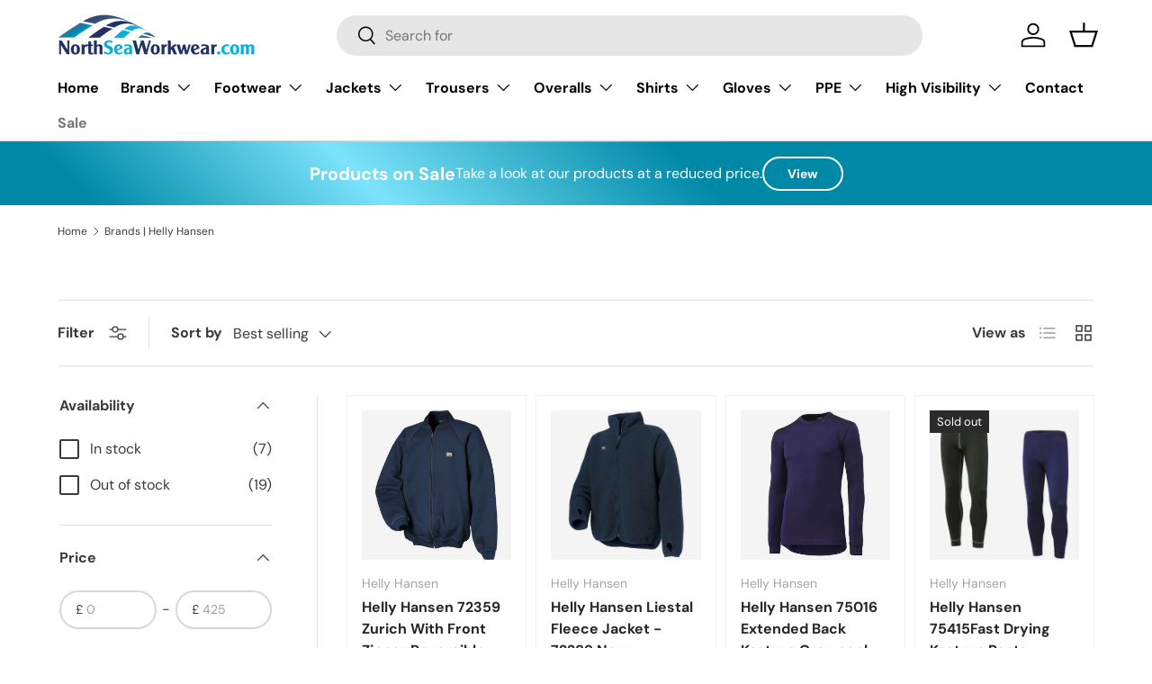

--- FILE ---
content_type: text/html; charset=utf-8
request_url: https://northseaworkwear.com/collections/brands-helly-hansen
body_size: 36817
content:
<!doctype html>
<html class="no-js" lang="en" dir="ltr">
<head><meta charset="utf-8">
<meta name="viewport" content="width=device-width,initial-scale=1">
<title>Brands | Helly Hansen &ndash; North Sea Workwear</title><link rel="canonical" href="https://northseaworkwear.com/collections/brands-helly-hansen"><link rel="icon" href="//northseaworkwear.com/cdn/shop/files/favicon-NSW-blue-min.jpg?crop=center&height=48&v=1706012172&width=48" type="image/jpg">
  <link rel="apple-touch-icon" href="//northseaworkwear.com/cdn/shop/files/favicon-NSW-blue-min.jpg?crop=center&height=180&v=1706012172&width=180"><meta name="description" content="Helly Hansen Jackets &amp;amp; Workwear Clothing. North Sea Workwear is an Authorised Dealer of Helly Hansen Workwear. Browse our Large Range of Products."><meta property="og:site_name" content="North Sea Workwear">
<meta property="og:url" content="https://northseaworkwear.com/collections/brands-helly-hansen">
<meta property="og:title" content="Brands | Helly Hansen">
<meta property="og:type" content="product.group">
<meta property="og:description" content="Helly Hansen Jackets &amp;amp; Workwear Clothing. North Sea Workwear is an Authorised Dealer of Helly Hansen Workwear. Browse our Large Range of Products."><meta property="og:image" content="http://northseaworkwear.com/cdn/shop/collections/HELLY_HANSEN.png?crop=center&height=1200&v=1705664738&width=1200">
  <meta property="og:image:secure_url" content="https://northseaworkwear.com/cdn/shop/collections/HELLY_HANSEN.png?crop=center&height=1200&v=1705664738&width=1200">
  <meta property="og:image:width" content="250">
  <meta property="og:image:height" content="192"><meta name="twitter:card" content="summary_large_image">
<meta name="twitter:title" content="Brands | Helly Hansen">
<meta name="twitter:description" content="Helly Hansen Jackets &amp;amp; Workwear Clothing. North Sea Workwear is an Authorised Dealer of Helly Hansen Workwear. Browse our Large Range of Products.">
<link rel="preload" href="//northseaworkwear.com/cdn/shop/t/10/assets/main.css?v=117877229988737664671764155807" as="style"><style data-shopify>
@font-face {
  font-family: "DM Sans";
  font-weight: 400;
  font-style: normal;
  font-display: swap;
  src: url("//northseaworkwear.com/cdn/fonts/dm_sans/dmsans_n4.ec80bd4dd7e1a334c969c265873491ae56018d72.woff2") format("woff2"),
       url("//northseaworkwear.com/cdn/fonts/dm_sans/dmsans_n4.87bdd914d8a61247b911147ae68e754d695c58a6.woff") format("woff");
}
@font-face {
  font-family: "DM Sans";
  font-weight: 700;
  font-style: normal;
  font-display: swap;
  src: url("//northseaworkwear.com/cdn/fonts/dm_sans/dmsans_n7.97e21d81502002291ea1de8aefb79170c6946ce5.woff2") format("woff2"),
       url("//northseaworkwear.com/cdn/fonts/dm_sans/dmsans_n7.af5c214f5116410ca1d53a2090665620e78e2e1b.woff") format("woff");
}
@font-face {
  font-family: "DM Sans";
  font-weight: 400;
  font-style: italic;
  font-display: swap;
  src: url("//northseaworkwear.com/cdn/fonts/dm_sans/dmsans_i4.b8fe05e69ee95d5a53155c346957d8cbf5081c1a.woff2") format("woff2"),
       url("//northseaworkwear.com/cdn/fonts/dm_sans/dmsans_i4.403fe28ee2ea63e142575c0aa47684d65f8c23a0.woff") format("woff");
}
@font-face {
  font-family: "DM Sans";
  font-weight: 700;
  font-style: italic;
  font-display: swap;
  src: url("//northseaworkwear.com/cdn/fonts/dm_sans/dmsans_i7.52b57f7d7342eb7255084623d98ab83fd96e7f9b.woff2") format("woff2"),
       url("//northseaworkwear.com/cdn/fonts/dm_sans/dmsans_i7.d5e14ef18a1d4a8ce78a4187580b4eb1759c2eda.woff") format("woff");
}
@font-face {
  font-family: "DM Sans";
  font-weight: 700;
  font-style: normal;
  font-display: swap;
  src: url("//northseaworkwear.com/cdn/fonts/dm_sans/dmsans_n7.97e21d81502002291ea1de8aefb79170c6946ce5.woff2") format("woff2"),
       url("//northseaworkwear.com/cdn/fonts/dm_sans/dmsans_n7.af5c214f5116410ca1d53a2090665620e78e2e1b.woff") format("woff");
}
@font-face {
  font-family: "DM Sans";
  font-weight: 700;
  font-style: normal;
  font-display: swap;
  src: url("//northseaworkwear.com/cdn/fonts/dm_sans/dmsans_n7.97e21d81502002291ea1de8aefb79170c6946ce5.woff2") format("woff2"),
       url("//northseaworkwear.com/cdn/fonts/dm_sans/dmsans_n7.af5c214f5116410ca1d53a2090665620e78e2e1b.woff") format("woff");
}
:root {
      --bg-color: 255 255 255 / 1.0;
      --bg-color-og: 255 255 255 / 1.0;
      --heading-color: 30 30 30;
      --text-color: 59 59 59;
      --text-color-og: 59 59 59;
      --scrollbar-color: 59 59 59;
      --link-color: 42 43 42;
      --link-color-og: 42 43 42;
      --star-color: 255 159 28;--swatch-border-color-default: 216 216 216;
        --swatch-border-color-active: 157 157 157;
        --swatch-card-size: 24px;
        --swatch-variant-picker-size: 64px;--color-scheme-1-bg: 244 244 244 / 1.0;
      --color-scheme-1-grad: linear-gradient(180deg, rgba(244, 244, 244, 1), rgba(244, 244, 244, 1) 100%);
      --color-scheme-1-heading: 0 176 215;
      --color-scheme-1-text: 0 176 215;
      --color-scheme-1-btn-bg: 223 135 255;
      --color-scheme-1-btn-text: 255 255 255;
      --color-scheme-1-btn-bg-hover: 232 168 255;--color-scheme-2-bg: 0 176 215 / 1.0;
      --color-scheme-2-grad: linear-gradient(225deg, rgba(0, 176, 215, 1) 8%, rgba(0, 119, 145, 1) 56%, rgba(40, 213, 252, 1) 92%);
      --color-scheme-2-heading: 223 135 255;
      --color-scheme-2-text: 255 255 255;
      --color-scheme-2-btn-bg: 183 13 255;
      --color-scheme-2-btn-text: 255 255 255;
      --color-scheme-2-btn-bg-hover: 199 64 255;--color-scheme-3-bg: 0 176 215 / 1.0;
      --color-scheme-3-grad: linear-gradient(46deg, rgba(0, 137, 167, 1) 8%, rgba(124, 227, 250, 1) 32%, rgba(0, 137, 167, 1) 60%);
      --color-scheme-3-heading: 255 255 255;
      --color-scheme-3-text: 255 255 255;
      --color-scheme-3-btn-bg: 255 255 255;
      --color-scheme-3-btn-text: 0 176 215;
      --color-scheme-3-btn-bg-hover: 230 247 251;

      --drawer-bg-color: 255 255 255 / 1.0;
      --drawer-text-color: 42 43 42;

      --panel-bg-color: 244 244 244 / 1.0;
      --panel-heading-color: 42 43 42;
      --panel-text-color: 42 43 42;

      --in-stock-text-color: 13 164 74;
      --low-stock-text-color: 54 55 55;
      --very-low-stock-text-color: 227 43 43;
      --no-stock-text-color: 7 7 7;
      --no-stock-backordered-text-color: 119 119 119;

      --error-bg-color: 252 237 238;
      --error-text-color: 180 12 28;
      --success-bg-color: 232 246 234;
      --success-text-color: 44 126 63;
      --info-bg-color: 228 237 250;
      --info-text-color: 26 102 210;

      --heading-font-family: "DM Sans", sans-serif;
      --heading-font-style: normal;
      --heading-font-weight: 700;
      --heading-scale-start: 4;

      --navigation-font-family: "DM Sans", sans-serif;
      --navigation-font-style: normal;
      --navigation-font-weight: 700;--heading-text-transform: none;
--subheading-text-transform: none;
      --body-font-family: "DM Sans", sans-serif;
      --body-font-style: normal;
      --body-font-weight: 400;
      --body-font-size: 16;

      --section-gap: 48;
      --heading-gap: calc(8 * var(--space-unit));--grid-column-gap: 20px;--btn-bg-color: 0 176 215;
      --btn-bg-hover-color: 51 192 223;
      --btn-text-color: 255 255 255;
      --btn-bg-color-og: 0 176 215;
      --btn-text-color-og: 255 255 255;
      --btn-alt-bg-color: 255 255 255;
      --btn-alt-bg-alpha: 1.0;
      --btn-alt-text-color: 0 176 215;
      --btn-border-width: 2px;
      --btn-padding-y: 12px;

      
      --btn-border-radius: 28px;
      

      --btn-lg-border-radius: 50%;
      --btn-icon-border-radius: 50%;
      --input-with-btn-inner-radius: var(--btn-border-radius);

      --input-bg-color: 255 255 255 / 1.0;
      --input-text-color: 59 59 59;
      --input-border-width: 2px;
      --input-border-radius: 26px;
      --textarea-border-radius: 12px;
      --input-border-radius: 28px;
      --input-lg-border-radius: 34px;
      --input-bg-color-diff-3: #f7f7f7;
      --input-bg-color-diff-6: #f0f0f0;

      --modal-border-radius: 16px;
      --modal-overlay-color: 0 0 0;
      --modal-overlay-opacity: 0.4;
      --drawer-border-radius: 16px;
      --overlay-border-radius: 0px;

      --custom-label-bg-color: 13 44 84 / 1.0;
      --custom-label-text-color: 255 255 255 / 1.0;--sale-label-bg-color: 170 17 85 / 1.0;
      --sale-label-text-color: 255 255 255 / 1.0;--sold-out-label-bg-color: 42 43 42 / 1.0;
      --sold-out-label-text-color: 255 255 255 / 1.0;--new-label-bg-color: 127 184 0 / 1.0;
      --new-label-text-color: 255 255 255 / 1.0;--preorder-label-bg-color: 0 166 237 / 1.0;
      --preorder-label-text-color: 255 255 255 / 1.0;

      --collection-label-color: 0 126 18 / 1.0;

      --page-width: 1260px;
      --gutter-sm: 20px;
      --gutter-md: 32px;
      --gutter-lg: 64px;

      --payment-terms-bg-color: #ffffff;

      --coll-card-bg-color: #f5f5f5;
      --coll-card-border-color: #f2f2f2;

      --card-highlight-bg-color: #F9F9F9;
      --card-highlight-text-color: 85 85 85;
      --card-highlight-border-color: #E1E1E1;--card-bg-color: #ffffff;
      --card-text-color: 38 38 43;
      --card-border-color: #f2f2f2;--blend-bg-color: #f4f4f4;
        
          --aos-animate-duration: 1s;
        

        
          --aos-min-width: 0;
        
      

      --reading-width: 48em;
    }

    @media (max-width: 769px) {
      :root {
        --reading-width: 36em;
      }
    }
  </style><link rel="stylesheet" href="//northseaworkwear.com/cdn/shop/t/10/assets/main.css?v=117877229988737664671764155807">
  <script src="//northseaworkwear.com/cdn/shop/t/10/assets/main.js?v=129661173363203103461764155807" defer="defer"></script><link rel="preload" href="//northseaworkwear.com/cdn/fonts/dm_sans/dmsans_n4.ec80bd4dd7e1a334c969c265873491ae56018d72.woff2" as="font" type="font/woff2" crossorigin fetchpriority="high"><link rel="preload" href="//northseaworkwear.com/cdn/fonts/dm_sans/dmsans_n7.97e21d81502002291ea1de8aefb79170c6946ce5.woff2" as="font" type="font/woff2" crossorigin fetchpriority="high"><link rel="stylesheet" href="//northseaworkwear.com/cdn/shop/t/10/assets/swatches.css?v=21518417622573612961764155824" media="print" onload="this.media='all'">
    <noscript><link rel="stylesheet" href="//northseaworkwear.com/cdn/shop/t/10/assets/swatches.css?v=21518417622573612961764155824"></noscript><script>window.performance && window.performance.mark && window.performance.mark('shopify.content_for_header.start');</script><meta id="shopify-digital-wallet" name="shopify-digital-wallet" content="/79494906189/digital_wallets/dialog">
<meta name="shopify-checkout-api-token" content="e3f8fb06c342420aab7001eef870fcbd">
<link rel="alternate" type="application/atom+xml" title="Feed" href="/collections/brands-helly-hansen.atom" />
<link rel="next" href="/collections/brands-helly-hansen?page=2">
<link rel="alternate" type="application/json+oembed" href="https://northseaworkwear.com/collections/brands-helly-hansen.oembed">
<script async="async" src="/checkouts/internal/preloads.js?locale=en-GB"></script>
<link rel="preconnect" href="https://shop.app" crossorigin="anonymous">
<script async="async" src="https://shop.app/checkouts/internal/preloads.js?locale=en-GB&shop_id=79494906189" crossorigin="anonymous"></script>
<script id="shopify-features" type="application/json">{"accessToken":"e3f8fb06c342420aab7001eef870fcbd","betas":["rich-media-storefront-analytics"],"domain":"northseaworkwear.com","predictiveSearch":true,"shopId":79494906189,"locale":"en"}</script>
<script>var Shopify = Shopify || {};
Shopify.shop = "37ac51-4.myshopify.com";
Shopify.locale = "en";
Shopify.currency = {"active":"GBP","rate":"1.0"};
Shopify.country = "GB";
Shopify.theme = {"name":"copy of Enterprise v2.01","id":184802410829,"schema_name":"Enterprise","schema_version":"2.0.1","theme_store_id":1657,"role":"main"};
Shopify.theme.handle = "null";
Shopify.theme.style = {"id":null,"handle":null};
Shopify.cdnHost = "northseaworkwear.com/cdn";
Shopify.routes = Shopify.routes || {};
Shopify.routes.root = "/";</script>
<script type="module">!function(o){(o.Shopify=o.Shopify||{}).modules=!0}(window);</script>
<script>!function(o){function n(){var o=[];function n(){o.push(Array.prototype.slice.apply(arguments))}return n.q=o,n}var t=o.Shopify=o.Shopify||{};t.loadFeatures=n(),t.autoloadFeatures=n()}(window);</script>
<script>
  window.ShopifyPay = window.ShopifyPay || {};
  window.ShopifyPay.apiHost = "shop.app\/pay";
  window.ShopifyPay.redirectState = null;
</script>
<script id="shop-js-analytics" type="application/json">{"pageType":"collection"}</script>
<script defer="defer" async type="module" src="//northseaworkwear.com/cdn/shopifycloud/shop-js/modules/v2/client.init-shop-cart-sync_BApSsMSl.en.esm.js"></script>
<script defer="defer" async type="module" src="//northseaworkwear.com/cdn/shopifycloud/shop-js/modules/v2/chunk.common_CBoos6YZ.esm.js"></script>
<script type="module">
  await import("//northseaworkwear.com/cdn/shopifycloud/shop-js/modules/v2/client.init-shop-cart-sync_BApSsMSl.en.esm.js");
await import("//northseaworkwear.com/cdn/shopifycloud/shop-js/modules/v2/chunk.common_CBoos6YZ.esm.js");

  window.Shopify.SignInWithShop?.initShopCartSync?.({"fedCMEnabled":true,"windoidEnabled":true});

</script>
<script>
  window.Shopify = window.Shopify || {};
  if (!window.Shopify.featureAssets) window.Shopify.featureAssets = {};
  window.Shopify.featureAssets['shop-js'] = {"shop-cart-sync":["modules/v2/client.shop-cart-sync_DJczDl9f.en.esm.js","modules/v2/chunk.common_CBoos6YZ.esm.js"],"init-fed-cm":["modules/v2/client.init-fed-cm_BzwGC0Wi.en.esm.js","modules/v2/chunk.common_CBoos6YZ.esm.js"],"init-windoid":["modules/v2/client.init-windoid_BS26ThXS.en.esm.js","modules/v2/chunk.common_CBoos6YZ.esm.js"],"init-shop-email-lookup-coordinator":["modules/v2/client.init-shop-email-lookup-coordinator_DFwWcvrS.en.esm.js","modules/v2/chunk.common_CBoos6YZ.esm.js"],"shop-cash-offers":["modules/v2/client.shop-cash-offers_DthCPNIO.en.esm.js","modules/v2/chunk.common_CBoos6YZ.esm.js","modules/v2/chunk.modal_Bu1hFZFC.esm.js"],"shop-button":["modules/v2/client.shop-button_D_JX508o.en.esm.js","modules/v2/chunk.common_CBoos6YZ.esm.js"],"shop-toast-manager":["modules/v2/client.shop-toast-manager_tEhgP2F9.en.esm.js","modules/v2/chunk.common_CBoos6YZ.esm.js"],"avatar":["modules/v2/client.avatar_BTnouDA3.en.esm.js"],"pay-button":["modules/v2/client.pay-button_BuNmcIr_.en.esm.js","modules/v2/chunk.common_CBoos6YZ.esm.js"],"init-shop-cart-sync":["modules/v2/client.init-shop-cart-sync_BApSsMSl.en.esm.js","modules/v2/chunk.common_CBoos6YZ.esm.js"],"shop-login-button":["modules/v2/client.shop-login-button_DwLgFT0K.en.esm.js","modules/v2/chunk.common_CBoos6YZ.esm.js","modules/v2/chunk.modal_Bu1hFZFC.esm.js"],"init-customer-accounts-sign-up":["modules/v2/client.init-customer-accounts-sign-up_TlVCiykN.en.esm.js","modules/v2/client.shop-login-button_DwLgFT0K.en.esm.js","modules/v2/chunk.common_CBoos6YZ.esm.js","modules/v2/chunk.modal_Bu1hFZFC.esm.js"],"init-shop-for-new-customer-accounts":["modules/v2/client.init-shop-for-new-customer-accounts_DrjXSI53.en.esm.js","modules/v2/client.shop-login-button_DwLgFT0K.en.esm.js","modules/v2/chunk.common_CBoos6YZ.esm.js","modules/v2/chunk.modal_Bu1hFZFC.esm.js"],"init-customer-accounts":["modules/v2/client.init-customer-accounts_C0Oh2ljF.en.esm.js","modules/v2/client.shop-login-button_DwLgFT0K.en.esm.js","modules/v2/chunk.common_CBoos6YZ.esm.js","modules/v2/chunk.modal_Bu1hFZFC.esm.js"],"shop-follow-button":["modules/v2/client.shop-follow-button_C5D3XtBb.en.esm.js","modules/v2/chunk.common_CBoos6YZ.esm.js","modules/v2/chunk.modal_Bu1hFZFC.esm.js"],"checkout-modal":["modules/v2/client.checkout-modal_8TC_1FUY.en.esm.js","modules/v2/chunk.common_CBoos6YZ.esm.js","modules/v2/chunk.modal_Bu1hFZFC.esm.js"],"lead-capture":["modules/v2/client.lead-capture_D-pmUjp9.en.esm.js","modules/v2/chunk.common_CBoos6YZ.esm.js","modules/v2/chunk.modal_Bu1hFZFC.esm.js"],"shop-login":["modules/v2/client.shop-login_BmtnoEUo.en.esm.js","modules/v2/chunk.common_CBoos6YZ.esm.js","modules/v2/chunk.modal_Bu1hFZFC.esm.js"],"payment-terms":["modules/v2/client.payment-terms_BHOWV7U_.en.esm.js","modules/v2/chunk.common_CBoos6YZ.esm.js","modules/v2/chunk.modal_Bu1hFZFC.esm.js"]};
</script>
<script id="__st">var __st={"a":79494906189,"offset":0,"reqid":"722f4854-98a8-4927-81a8-d248c9759a99-1768924268","pageurl":"northseaworkwear.com\/collections\/brands-helly-hansen","u":"8930b9325518","p":"collection","rtyp":"collection","rid":613942362445};</script>
<script>window.ShopifyPaypalV4VisibilityTracking = true;</script>
<script id="captcha-bootstrap">!function(){'use strict';const t='contact',e='account',n='new_comment',o=[[t,t],['blogs',n],['comments',n],[t,'customer']],c=[[e,'customer_login'],[e,'guest_login'],[e,'recover_customer_password'],[e,'create_customer']],r=t=>t.map((([t,e])=>`form[action*='/${t}']:not([data-nocaptcha='true']) input[name='form_type'][value='${e}']`)).join(','),a=t=>()=>t?[...document.querySelectorAll(t)].map((t=>t.form)):[];function s(){const t=[...o],e=r(t);return a(e)}const i='password',u='form_key',d=['recaptcha-v3-token','g-recaptcha-response','h-captcha-response',i],f=()=>{try{return window.sessionStorage}catch{return}},m='__shopify_v',_=t=>t.elements[u];function p(t,e,n=!1){try{const o=window.sessionStorage,c=JSON.parse(o.getItem(e)),{data:r}=function(t){const{data:e,action:n}=t;return t[m]||n?{data:e,action:n}:{data:t,action:n}}(c);for(const[e,n]of Object.entries(r))t.elements[e]&&(t.elements[e].value=n);n&&o.removeItem(e)}catch(o){console.error('form repopulation failed',{error:o})}}const l='form_type',E='cptcha';function T(t){t.dataset[E]=!0}const w=window,h=w.document,L='Shopify',v='ce_forms',y='captcha';let A=!1;((t,e)=>{const n=(g='f06e6c50-85a8-45c8-87d0-21a2b65856fe',I='https://cdn.shopify.com/shopifycloud/storefront-forms-hcaptcha/ce_storefront_forms_captcha_hcaptcha.v1.5.2.iife.js',D={infoText:'Protected by hCaptcha',privacyText:'Privacy',termsText:'Terms'},(t,e,n)=>{const o=w[L][v],c=o.bindForm;if(c)return c(t,g,e,D).then(n);var r;o.q.push([[t,g,e,D],n]),r=I,A||(h.body.append(Object.assign(h.createElement('script'),{id:'captcha-provider',async:!0,src:r})),A=!0)});var g,I,D;w[L]=w[L]||{},w[L][v]=w[L][v]||{},w[L][v].q=[],w[L][y]=w[L][y]||{},w[L][y].protect=function(t,e){n(t,void 0,e),T(t)},Object.freeze(w[L][y]),function(t,e,n,w,h,L){const[v,y,A,g]=function(t,e,n){const i=e?o:[],u=t?c:[],d=[...i,...u],f=r(d),m=r(i),_=r(d.filter((([t,e])=>n.includes(e))));return[a(f),a(m),a(_),s()]}(w,h,L),I=t=>{const e=t.target;return e instanceof HTMLFormElement?e:e&&e.form},D=t=>v().includes(t);t.addEventListener('submit',(t=>{const e=I(t);if(!e)return;const n=D(e)&&!e.dataset.hcaptchaBound&&!e.dataset.recaptchaBound,o=_(e),c=g().includes(e)&&(!o||!o.value);(n||c)&&t.preventDefault(),c&&!n&&(function(t){try{if(!f())return;!function(t){const e=f();if(!e)return;const n=_(t);if(!n)return;const o=n.value;o&&e.removeItem(o)}(t);const e=Array.from(Array(32),(()=>Math.random().toString(36)[2])).join('');!function(t,e){_(t)||t.append(Object.assign(document.createElement('input'),{type:'hidden',name:u})),t.elements[u].value=e}(t,e),function(t,e){const n=f();if(!n)return;const o=[...t.querySelectorAll(`input[type='${i}']`)].map((({name:t})=>t)),c=[...d,...o],r={};for(const[a,s]of new FormData(t).entries())c.includes(a)||(r[a]=s);n.setItem(e,JSON.stringify({[m]:1,action:t.action,data:r}))}(t,e)}catch(e){console.error('failed to persist form',e)}}(e),e.submit())}));const S=(t,e)=>{t&&!t.dataset[E]&&(n(t,e.some((e=>e===t))),T(t))};for(const o of['focusin','change'])t.addEventListener(o,(t=>{const e=I(t);D(e)&&S(e,y())}));const B=e.get('form_key'),M=e.get(l),P=B&&M;t.addEventListener('DOMContentLoaded',(()=>{const t=y();if(P)for(const e of t)e.elements[l].value===M&&p(e,B);[...new Set([...A(),...v().filter((t=>'true'===t.dataset.shopifyCaptcha))])].forEach((e=>S(e,t)))}))}(h,new URLSearchParams(w.location.search),n,t,e,['guest_login'])})(!0,!0)}();</script>
<script integrity="sha256-4kQ18oKyAcykRKYeNunJcIwy7WH5gtpwJnB7kiuLZ1E=" data-source-attribution="shopify.loadfeatures" defer="defer" src="//northseaworkwear.com/cdn/shopifycloud/storefront/assets/storefront/load_feature-a0a9edcb.js" crossorigin="anonymous"></script>
<script crossorigin="anonymous" defer="defer" src="//northseaworkwear.com/cdn/shopifycloud/storefront/assets/shopify_pay/storefront-65b4c6d7.js?v=20250812"></script>
<script data-source-attribution="shopify.dynamic_checkout.dynamic.init">var Shopify=Shopify||{};Shopify.PaymentButton=Shopify.PaymentButton||{isStorefrontPortableWallets:!0,init:function(){window.Shopify.PaymentButton.init=function(){};var t=document.createElement("script");t.src="https://northseaworkwear.com/cdn/shopifycloud/portable-wallets/latest/portable-wallets.en.js",t.type="module",document.head.appendChild(t)}};
</script>
<script data-source-attribution="shopify.dynamic_checkout.buyer_consent">
  function portableWalletsHideBuyerConsent(e){var t=document.getElementById("shopify-buyer-consent"),n=document.getElementById("shopify-subscription-policy-button");t&&n&&(t.classList.add("hidden"),t.setAttribute("aria-hidden","true"),n.removeEventListener("click",e))}function portableWalletsShowBuyerConsent(e){var t=document.getElementById("shopify-buyer-consent"),n=document.getElementById("shopify-subscription-policy-button");t&&n&&(t.classList.remove("hidden"),t.removeAttribute("aria-hidden"),n.addEventListener("click",e))}window.Shopify?.PaymentButton&&(window.Shopify.PaymentButton.hideBuyerConsent=portableWalletsHideBuyerConsent,window.Shopify.PaymentButton.showBuyerConsent=portableWalletsShowBuyerConsent);
</script>
<script data-source-attribution="shopify.dynamic_checkout.cart.bootstrap">document.addEventListener("DOMContentLoaded",(function(){function t(){return document.querySelector("shopify-accelerated-checkout-cart, shopify-accelerated-checkout")}if(t())Shopify.PaymentButton.init();else{new MutationObserver((function(e,n){t()&&(Shopify.PaymentButton.init(),n.disconnect())})).observe(document.body,{childList:!0,subtree:!0})}}));
</script>
<script id='scb4127' type='text/javascript' async='' src='https://northseaworkwear.com/cdn/shopifycloud/privacy-banner/storefront-banner.js'></script><link id="shopify-accelerated-checkout-styles" rel="stylesheet" media="screen" href="https://northseaworkwear.com/cdn/shopifycloud/portable-wallets/latest/accelerated-checkout-backwards-compat.css" crossorigin="anonymous">
<style id="shopify-accelerated-checkout-cart">
        #shopify-buyer-consent {
  margin-top: 1em;
  display: inline-block;
  width: 100%;
}

#shopify-buyer-consent.hidden {
  display: none;
}

#shopify-subscription-policy-button {
  background: none;
  border: none;
  padding: 0;
  text-decoration: underline;
  font-size: inherit;
  cursor: pointer;
}

#shopify-subscription-policy-button::before {
  box-shadow: none;
}

      </style>
<script id="sections-script" data-sections="header,footer" defer="defer" src="//northseaworkwear.com/cdn/shop/t/10/compiled_assets/scripts.js?v=546"></script>
<script>window.performance && window.performance.mark && window.performance.mark('shopify.content_for_header.end');</script>

    <script src="//northseaworkwear.com/cdn/shop/t/10/assets/animate-on-scroll.js?v=15249566486942820451764155806" defer="defer"></script>
    <link rel="stylesheet" href="//northseaworkwear.com/cdn/shop/t/10/assets/animate-on-scroll.css?v=116194678796051782541764155806">
  

  <script>document.documentElement.className = document.documentElement.className.replace('no-js', 'js');</script><!-- CC Custom Head Start --><!-- CC Custom Head End --><link href="https://monorail-edge.shopifysvc.com" rel="dns-prefetch">
<script>(function(){if ("sendBeacon" in navigator && "performance" in window) {try {var session_token_from_headers = performance.getEntriesByType('navigation')[0].serverTiming.find(x => x.name == '_s').description;} catch {var session_token_from_headers = undefined;}var session_cookie_matches = document.cookie.match(/_shopify_s=([^;]*)/);var session_token_from_cookie = session_cookie_matches && session_cookie_matches.length === 2 ? session_cookie_matches[1] : "";var session_token = session_token_from_headers || session_token_from_cookie || "";function handle_abandonment_event(e) {var entries = performance.getEntries().filter(function(entry) {return /monorail-edge.shopifysvc.com/.test(entry.name);});if (!window.abandonment_tracked && entries.length === 0) {window.abandonment_tracked = true;var currentMs = Date.now();var navigation_start = performance.timing.navigationStart;var payload = {shop_id: 79494906189,url: window.location.href,navigation_start,duration: currentMs - navigation_start,session_token,page_type: "collection"};window.navigator.sendBeacon("https://monorail-edge.shopifysvc.com/v1/produce", JSON.stringify({schema_id: "online_store_buyer_site_abandonment/1.1",payload: payload,metadata: {event_created_at_ms: currentMs,event_sent_at_ms: currentMs}}));}}window.addEventListener('pagehide', handle_abandonment_event);}}());</script>
<script id="web-pixels-manager-setup">(function e(e,d,r,n,o){if(void 0===o&&(o={}),!Boolean(null===(a=null===(i=window.Shopify)||void 0===i?void 0:i.analytics)||void 0===a?void 0:a.replayQueue)){var i,a;window.Shopify=window.Shopify||{};var t=window.Shopify;t.analytics=t.analytics||{};var s=t.analytics;s.replayQueue=[],s.publish=function(e,d,r){return s.replayQueue.push([e,d,r]),!0};try{self.performance.mark("wpm:start")}catch(e){}var l=function(){var e={modern:/Edge?\/(1{2}[4-9]|1[2-9]\d|[2-9]\d{2}|\d{4,})\.\d+(\.\d+|)|Firefox\/(1{2}[4-9]|1[2-9]\d|[2-9]\d{2}|\d{4,})\.\d+(\.\d+|)|Chrom(ium|e)\/(9{2}|\d{3,})\.\d+(\.\d+|)|(Maci|X1{2}).+ Version\/(15\.\d+|(1[6-9]|[2-9]\d|\d{3,})\.\d+)([,.]\d+|)( \(\w+\)|)( Mobile\/\w+|) Safari\/|Chrome.+OPR\/(9{2}|\d{3,})\.\d+\.\d+|(CPU[ +]OS|iPhone[ +]OS|CPU[ +]iPhone|CPU IPhone OS|CPU iPad OS)[ +]+(15[._]\d+|(1[6-9]|[2-9]\d|\d{3,})[._]\d+)([._]\d+|)|Android:?[ /-](13[3-9]|1[4-9]\d|[2-9]\d{2}|\d{4,})(\.\d+|)(\.\d+|)|Android.+Firefox\/(13[5-9]|1[4-9]\d|[2-9]\d{2}|\d{4,})\.\d+(\.\d+|)|Android.+Chrom(ium|e)\/(13[3-9]|1[4-9]\d|[2-9]\d{2}|\d{4,})\.\d+(\.\d+|)|SamsungBrowser\/([2-9]\d|\d{3,})\.\d+/,legacy:/Edge?\/(1[6-9]|[2-9]\d|\d{3,})\.\d+(\.\d+|)|Firefox\/(5[4-9]|[6-9]\d|\d{3,})\.\d+(\.\d+|)|Chrom(ium|e)\/(5[1-9]|[6-9]\d|\d{3,})\.\d+(\.\d+|)([\d.]+$|.*Safari\/(?![\d.]+ Edge\/[\d.]+$))|(Maci|X1{2}).+ Version\/(10\.\d+|(1[1-9]|[2-9]\d|\d{3,})\.\d+)([,.]\d+|)( \(\w+\)|)( Mobile\/\w+|) Safari\/|Chrome.+OPR\/(3[89]|[4-9]\d|\d{3,})\.\d+\.\d+|(CPU[ +]OS|iPhone[ +]OS|CPU[ +]iPhone|CPU IPhone OS|CPU iPad OS)[ +]+(10[._]\d+|(1[1-9]|[2-9]\d|\d{3,})[._]\d+)([._]\d+|)|Android:?[ /-](13[3-9]|1[4-9]\d|[2-9]\d{2}|\d{4,})(\.\d+|)(\.\d+|)|Mobile Safari.+OPR\/([89]\d|\d{3,})\.\d+\.\d+|Android.+Firefox\/(13[5-9]|1[4-9]\d|[2-9]\d{2}|\d{4,})\.\d+(\.\d+|)|Android.+Chrom(ium|e)\/(13[3-9]|1[4-9]\d|[2-9]\d{2}|\d{4,})\.\d+(\.\d+|)|Android.+(UC? ?Browser|UCWEB|U3)[ /]?(15\.([5-9]|\d{2,})|(1[6-9]|[2-9]\d|\d{3,})\.\d+)\.\d+|SamsungBrowser\/(5\.\d+|([6-9]|\d{2,})\.\d+)|Android.+MQ{2}Browser\/(14(\.(9|\d{2,})|)|(1[5-9]|[2-9]\d|\d{3,})(\.\d+|))(\.\d+|)|K[Aa][Ii]OS\/(3\.\d+|([4-9]|\d{2,})\.\d+)(\.\d+|)/},d=e.modern,r=e.legacy,n=navigator.userAgent;return n.match(d)?"modern":n.match(r)?"legacy":"unknown"}(),u="modern"===l?"modern":"legacy",c=(null!=n?n:{modern:"",legacy:""})[u],f=function(e){return[e.baseUrl,"/wpm","/b",e.hashVersion,"modern"===e.buildTarget?"m":"l",".js"].join("")}({baseUrl:d,hashVersion:r,buildTarget:u}),m=function(e){var d=e.version,r=e.bundleTarget,n=e.surface,o=e.pageUrl,i=e.monorailEndpoint;return{emit:function(e){var a=e.status,t=e.errorMsg,s=(new Date).getTime(),l=JSON.stringify({metadata:{event_sent_at_ms:s},events:[{schema_id:"web_pixels_manager_load/3.1",payload:{version:d,bundle_target:r,page_url:o,status:a,surface:n,error_msg:t},metadata:{event_created_at_ms:s}}]});if(!i)return console&&console.warn&&console.warn("[Web Pixels Manager] No Monorail endpoint provided, skipping logging."),!1;try{return self.navigator.sendBeacon.bind(self.navigator)(i,l)}catch(e){}var u=new XMLHttpRequest;try{return u.open("POST",i,!0),u.setRequestHeader("Content-Type","text/plain"),u.send(l),!0}catch(e){return console&&console.warn&&console.warn("[Web Pixels Manager] Got an unhandled error while logging to Monorail."),!1}}}}({version:r,bundleTarget:l,surface:e.surface,pageUrl:self.location.href,monorailEndpoint:e.monorailEndpoint});try{o.browserTarget=l,function(e){var d=e.src,r=e.async,n=void 0===r||r,o=e.onload,i=e.onerror,a=e.sri,t=e.scriptDataAttributes,s=void 0===t?{}:t,l=document.createElement("script"),u=document.querySelector("head"),c=document.querySelector("body");if(l.async=n,l.src=d,a&&(l.integrity=a,l.crossOrigin="anonymous"),s)for(var f in s)if(Object.prototype.hasOwnProperty.call(s,f))try{l.dataset[f]=s[f]}catch(e){}if(o&&l.addEventListener("load",o),i&&l.addEventListener("error",i),u)u.appendChild(l);else{if(!c)throw new Error("Did not find a head or body element to append the script");c.appendChild(l)}}({src:f,async:!0,onload:function(){if(!function(){var e,d;return Boolean(null===(d=null===(e=window.Shopify)||void 0===e?void 0:e.analytics)||void 0===d?void 0:d.initialized)}()){var d=window.webPixelsManager.init(e)||void 0;if(d){var r=window.Shopify.analytics;r.replayQueue.forEach((function(e){var r=e[0],n=e[1],o=e[2];d.publishCustomEvent(r,n,o)})),r.replayQueue=[],r.publish=d.publishCustomEvent,r.visitor=d.visitor,r.initialized=!0}}},onerror:function(){return m.emit({status:"failed",errorMsg:"".concat(f," has failed to load")})},sri:function(e){var d=/^sha384-[A-Za-z0-9+/=]+$/;return"string"==typeof e&&d.test(e)}(c)?c:"",scriptDataAttributes:o}),m.emit({status:"loading"})}catch(e){m.emit({status:"failed",errorMsg:(null==e?void 0:e.message)||"Unknown error"})}}})({shopId: 79494906189,storefrontBaseUrl: "https://northseaworkwear.com",extensionsBaseUrl: "https://extensions.shopifycdn.com/cdn/shopifycloud/web-pixels-manager",monorailEndpoint: "https://monorail-edge.shopifysvc.com/unstable/produce_batch",surface: "storefront-renderer",enabledBetaFlags: ["2dca8a86"],webPixelsConfigList: [{"id":"shopify-app-pixel","configuration":"{}","eventPayloadVersion":"v1","runtimeContext":"STRICT","scriptVersion":"0450","apiClientId":"shopify-pixel","type":"APP","privacyPurposes":["ANALYTICS","MARKETING"]},{"id":"shopify-custom-pixel","eventPayloadVersion":"v1","runtimeContext":"LAX","scriptVersion":"0450","apiClientId":"shopify-pixel","type":"CUSTOM","privacyPurposes":["ANALYTICS","MARKETING"]}],isMerchantRequest: false,initData: {"shop":{"name":"North Sea Workwear","paymentSettings":{"currencyCode":"GBP"},"myshopifyDomain":"37ac51-4.myshopify.com","countryCode":"GB","storefrontUrl":"https:\/\/northseaworkwear.com"},"customer":null,"cart":null,"checkout":null,"productVariants":[],"purchasingCompany":null},},"https://northseaworkwear.com/cdn","fcfee988w5aeb613cpc8e4bc33m6693e112",{"modern":"","legacy":""},{"shopId":"79494906189","storefrontBaseUrl":"https:\/\/northseaworkwear.com","extensionBaseUrl":"https:\/\/extensions.shopifycdn.com\/cdn\/shopifycloud\/web-pixels-manager","surface":"storefront-renderer","enabledBetaFlags":"[\"2dca8a86\"]","isMerchantRequest":"false","hashVersion":"fcfee988w5aeb613cpc8e4bc33m6693e112","publish":"custom","events":"[[\"page_viewed\",{}],[\"collection_viewed\",{\"collection\":{\"id\":\"613942362445\",\"title\":\"Brands | Helly Hansen\",\"productVariants\":[{\"price\":{\"amount\":74.88,\"currencyCode\":\"GBP\"},\"product\":{\"title\":\"Helly Hansen 72359 Zurich With Front Zipper Reversible Jacket\",\"vendor\":\"Helly Hansen\",\"id\":\"8793727304013\",\"untranslatedTitle\":\"Helly Hansen 72359 Zurich With Front Zipper Reversible Jacket\",\"url\":\"\/products\/pjk232pc-helly-hansen-72359-zurich-with-front-zipper-reversible-jacket\",\"type\":\"\"},\"id\":\"47944572731725\",\"image\":{\"src\":\"\/\/northseaworkwear.com\/cdn\/shop\/products\/72359_01.jpg?v=1704377548\"},\"sku\":\"PJK232PC-S\",\"title\":\"Navy \/ S\",\"untranslatedTitle\":\"Navy \/ S\"},{\"price\":{\"amount\":67.8,\"currencyCode\":\"GBP\"},\"product\":{\"title\":\"Helly Hansen Liestal Fleece Jacket - 72289 Navy\",\"vendor\":\"Helly Hansen\",\"id\":\"8793700041037\",\"untranslatedTitle\":\"Helly Hansen Liestal Fleece Jacket - 72289 Navy\",\"url\":\"\/products\/pfl181pc-helly-fleecy-pile-hansen-liestal-fleece-jacket-72289-navy\",\"type\":\"\"},\"id\":\"47944455422285\",\"image\":{\"src\":\"\/\/northseaworkwear.com\/cdn\/shop\/products\/2109.jpg?v=1704376701\"},\"sku\":\"PFL181PC-M\",\"title\":\"Navy \/ M\",\"untranslatedTitle\":\"Navy \/ M\"},{\"price\":{\"amount\":40.65,\"currencyCode\":\"GBP\"},\"product\":{\"title\":\"Helly Hansen 75016 Extended Back Kastrup Crewneck - Various Colours Shirt\",\"vendor\":\"Helly Hansen\",\"id\":\"8793757712717\",\"untranslatedTitle\":\"Helly Hansen 75016 Extended Back Kastrup Crewneck - Various Colours Shirt\",\"url\":\"\/products\/pts88pc-helly-hansen-75016-extended-back-kastrup-crewneck-various-colours-shirt\",\"type\":\"\"},\"id\":\"47944756822349\",\"image\":{\"src\":\"\/\/northseaworkwear.com\/cdn\/shop\/files\/0000416_helly-hansen-75016-kastrup-crewneck-various-colours.jpg?v=1705590804\"},\"sku\":\"PTS88PC-XS\",\"title\":\"Navy \/ XS\",\"untranslatedTitle\":\"Navy \/ XS\"},{\"price\":{\"amount\":25.53,\"currencyCode\":\"GBP\"},\"product\":{\"title\":\"Helly Hansen 75415Fast Drying Kastrup Pants - Various Colours\",\"vendor\":\"Helly Hansen\",\"id\":\"8793756991821\",\"untranslatedTitle\":\"Helly Hansen 75415Fast Drying Kastrup Pants - Various Colours\",\"url\":\"\/products\/pts129pc-helly-hansen-75415fast-drying-kastrup-pants-various-colours\",\"type\":\"\"},\"id\":\"47944752333133\",\"image\":{\"src\":\"\/\/northseaworkwear.com\/cdn\/shop\/products\/Helly75415-1.jpg?v=1704378266\"},\"sku\":\"PTS129PC-XS\",\"title\":\"Black \/ X-Small\",\"untranslatedTitle\":\"Black \/ X-Small\"},{\"price\":{\"amount\":24.23,\"currencyCode\":\"GBP\"},\"product\":{\"title\":\"Helly Hansen 79120 Ladies T-shirt Short Sleeve\",\"vendor\":\"Helly Hansen\",\"id\":\"8793756860749\",\"untranslatedTitle\":\"Helly Hansen 79120 Ladies T-shirt Short Sleeve\",\"url\":\"\/products\/pts10pc-xl-helly-hansen-79120-ladies-t-shirt-navy-size-xl\",\"type\":\"\"},\"id\":\"47944751645005\",\"image\":{\"src\":\"\/\/northseaworkwear.com\/cdn\/shop\/products\/navy-blue-helly-hansen-womens-tshirt-w1280h1024q90i4233.jpg?v=1704378264\"},\"sku\":\"PTS10PC-XL\",\"title\":\"Navy \/ X-Large\",\"untranslatedTitle\":\"Navy \/ X-Large\"},{\"price\":{\"amount\":210.49,\"currencyCode\":\"GBP\"},\"product\":{\"title\":\"Helly Hansen Aberdeen FR Work Trousers High Visibility Class 1 Size 40 Short\",\"vendor\":\"Helly Hansen\",\"id\":\"8793756041549\",\"untranslatedTitle\":\"Helly Hansen Aberdeen FR Work Trousers High Visibility Class 1 Size 40 Short\",\"url\":\"\/products\/ptr90frs-d108-helly-hansen-aberdeen-fr-work-trousers\",\"type\":\"\"},\"id\":\"47944744010061\",\"image\":{\"src\":\"\/\/northseaworkwear.com\/cdn\/shop\/products\/76479_369.jpg?v=1704378246\"},\"sku\":\"PTR90FRS-D108\",\"title\":\"Navy \/ 40'' Short\",\"untranslatedTitle\":\"Navy \/ 40'' Short\"},{\"price\":{\"amount\":424.62,\"currencyCode\":\"GBP\"},\"product\":{\"title\":\"Helly Hansen 7184 Aberdeen Construction FR Brace Pants Waterproof Insulated Hi Vis Yellow\",\"vendor\":\"Helly Hansen\",\"id\":\"8793756008781\",\"untranslatedTitle\":\"Helly Hansen 7184 Aberdeen Construction FR Brace Pants Waterproof Insulated Hi Vis Yellow\",\"url\":\"\/products\/ptr88fr-helly-hansen-7184-aberdeen-construction-fr-brace-pants-waterproof-hi-vis\",\"type\":\"\"},\"id\":\"47944743715149\",\"image\":{\"src\":\"\/\/northseaworkwear.com\/cdn\/shop\/products\/71484_01.jpg?v=1704378244\"},\"sku\":\"PTR88FR-C44\",\"title\":\"Yellow \/ 30''\",\"untranslatedTitle\":\"Yellow \/ 30''\"},{\"price\":{\"amount\":79.38,\"currencyCode\":\"GBP\"},\"product\":{\"title\":\"Helly Hansen 77411 Alna High Visibility Work Trousers Kneepad Pockets\",\"vendor\":\"Helly Hansen\",\"id\":\"8793752928589\",\"untranslatedTitle\":\"Helly Hansen 77411 Alna High Visibility Work Trousers Kneepad Pockets\",\"url\":\"\/products\/ptr414pc-helly-hansen-77411-alna-high-visibility-work-trousers-kneepad-pockets\",\"type\":\"\"},\"id\":\"47944716747085\",\"image\":{\"src\":\"\/\/northseaworkwear.com\/cdn\/shop\/products\/77411_OC_00.jpg?v=1704378164\"},\"sku\":\"PTR414PC-C44\",\"title\":\"Orange\/Charcoal \/ 30\\\" Reg.\",\"untranslatedTitle\":\"Orange\/Charcoal \/ 30\\\" Reg.\"},{\"price\":{\"amount\":70.2,\"currencyCode\":\"GBP\"},\"product\":{\"title\":\"Helly Hansen West Ham Construction Pant 76423 Black\/Grey\",\"vendor\":\"Helly Hansen\",\"id\":\"8793751486797\",\"untranslatedTitle\":\"Helly Hansen West Ham Construction Pant 76423 Black\/Grey\",\"url\":\"\/products\/ptr321pc-helly-hansen-west-ham-construction-pant-76423-blackgrey\",\"type\":\"\"},\"id\":\"47944705245517\",\"image\":{\"src\":\"\/\/northseaworkwear.com\/cdn\/shop\/products\/0013438_helly-hansen-west-ham-construction-pant-76423-blackgrey.jpg?v=1704378132\"},\"sku\":\"PTR321PC-C50\",\"title\":\"Black \/ M\",\"untranslatedTitle\":\"Black \/ M\"},{\"price\":{\"amount\":66.38,\"currencyCode\":\"GBP\"},\"product\":{\"title\":\"Helly Hansen 76440 Multi-Pocket Chelsea Pant Navy\",\"vendor\":\"Helly Hansen\",\"id\":\"8793751224653\",\"untranslatedTitle\":\"Helly Hansen 76440 Multi-Pocket Chelsea Pant Navy\",\"url\":\"\/products\/ptr300pc-helly-hansen-76440-multi-pocket-chelsea-pant-navy\",\"type\":\"\"},\"id\":\"47944699380045\",\"image\":{\"src\":\"\/\/northseaworkwear.com\/cdn\/shop\/products\/0000399_helly-hansen-76440-chelsea-pant.jpg?v=1704378124\"},\"sku\":\"PTR300PC-C44\",\"title\":\"Navy \/ C44\",\"untranslatedTitle\":\"Navy \/ C44\"},{\"price\":{\"amount\":64.49,\"currencyCode\":\"GBP\"},\"product\":{\"title\":\"Helly Hansen 76466 Durham Multipocket Service Trousers\",\"vendor\":\"Helly Hansen\",\"id\":\"8793751159117\",\"untranslatedTitle\":\"Helly Hansen 76466 Durham Multipocket Service Trousers\",\"url\":\"\/products\/ptr299pc-helly-hansen-76466-durham-service-pant\",\"type\":\"\"},\"id\":\"47944698626381\",\"image\":{\"src\":\"\/\/northseaworkwear.com\/cdn\/shop\/products\/HH_Durham_01.jpg?v=1704378122\"},\"sku\":\"PTR299PC-D96\",\"title\":\"Navy \/ 35\",\"untranslatedTitle\":\"Navy \/ 35\"},{\"price\":{\"amount\":89.39,\"currencyCode\":\"GBP\"},\"product\":{\"title\":\"Helly Hansen 76490 Bridgewater Service Pants Hi Vis Orange\/Navy\",\"vendor\":\"Helly Hansen\",\"id\":\"8793749029197\",\"untranslatedTitle\":\"Helly Hansen 76490 Bridgewater Service Pants Hi Vis Orange\/Navy\",\"url\":\"\/products\/ptr143hv-helly-hansen-76490-bridgewater-service-pants-hi-vis-orangenavy\",\"type\":\"\"},\"id\":\"47944677392717\",\"image\":{\"src\":\"\/\/northseaworkwear.com\/cdn\/shop\/products\/76490_01.jpg?v=1704378077\"},\"sku\":\"PTR143HV-C46\",\"title\":\"Orange\/Navy \/ 32 Reg.\",\"untranslatedTitle\":\"Orange\/Navy \/ 32 Reg.\"},{\"price\":{\"amount\":42.41,\"currencyCode\":\"GBP\"},\"product\":{\"title\":\"Helly Hansen 75505-990 Lifa Pants Base Layer Black\",\"vendor\":\"Helly Hansen\",\"id\":\"8793738248525\",\"untranslatedTitle\":\"Helly Hansen 75505-990 Lifa Pants Base Layer Black\",\"url\":\"\/products\/ppt203pc-helly-hansen-75505-990-lifa-pants-base-layer-black\",\"type\":\"\"},\"id\":\"47944619786573\",\"image\":{\"src\":\"\/\/northseaworkwear.com\/cdn\/shop\/products\/75505_990-2-main.jpg?v=1704377801\"},\"sku\":\"PPT203PC-2XL\",\"title\":\"Black \/ 2XL\",\"untranslatedTitle\":\"Black \/ 2XL\"},{\"price\":{\"amount\":37.19,\"currencyCode\":\"GBP\"},\"product\":{\"title\":\"Helly Hansen Liverpool 79044 Pique Grey Polo Shirt\",\"vendor\":\"Helly Hansen\",\"id\":\"8793736380749\",\"untranslatedTitle\":\"Helly Hansen Liverpool 79044 Pique Grey Polo Shirt\",\"url\":\"\/products\/pps241pc-helly-hansen-liverpool-79044-pique-polo-shirt-various-colours\",\"type\":\"\"},\"id\":\"47944608350541\",\"image\":{\"src\":\"\/\/northseaworkwear.com\/cdn\/shop\/products\/Helly_Hansen_Liverpool_79044_Pique_Grey_Polo_Shirt.jpg?v=1704377766\"},\"sku\":\"PPS241PC-XS\",\"title\":\"Grey \/ XS\",\"untranslatedTitle\":\"Grey \/ XS\"},{\"price\":{\"amount\":196.36,\"currencyCode\":\"GBP\"},\"product\":{\"title\":\"Helly Hansen Chelsea Softshell Jacket Black 74014-990\",\"vendor\":\"Helly Hansen\",\"id\":\"8793728975181\",\"untranslatedTitle\":\"Helly Hansen Chelsea Softshell Jacket Black 74014-990\",\"url\":\"\/products\/pjk324pc-helly-hansen-chelsea-softshell-jacket-black-74014-990\",\"type\":\"\"},\"id\":\"47944580366669\",\"image\":{\"src\":\"\/\/northseaworkwear.com\/cdn\/shop\/products\/Helly_20Hansen_20Chelsea.jpg?v=1704377585\"},\"sku\":\"PJK324PC-S\",\"title\":\"Black \/ Small\",\"untranslatedTitle\":\"Black \/ Small\"},{\"price\":{\"amount\":122.54,\"currencyCode\":\"GBP\"},\"product\":{\"title\":\"Helly Hansen Motala Reversible Jacket 73256 HI Vis Orange, SIze - Large\",\"vendor\":\"Helly Hansen\",\"id\":\"8793728254285\",\"untranslatedTitle\":\"Helly Hansen Motala Reversible Jacket 73256 HI Vis Orange, SIze - Large\",\"url\":\"\/products\/pjk277pc-l-helly-hansen-motala-reversible-jacket-73256-hi-vis-orange-large\",\"type\":\"\"},\"id\":\"47944576565581\",\"image\":{\"src\":\"\/\/northseaworkwear.com\/cdn\/shop\/products\/0013412_helly-hansen-motala-reversible-jacket-73256-hi-vis-orange.jpg?v=1704377570\"},\"sku\":\"PJK277PC-L\",\"title\":\"Orange \/ L\",\"untranslatedTitle\":\"Orange \/ L\"},{\"price\":{\"amount\":121.72,\"currencyCode\":\"GBP\"},\"product\":{\"title\":\"Helly Hansen Berg Lined Insulated Winter Jacket 76201 - Various Colours\",\"vendor\":\"Helly Hansen\",\"id\":\"8793728188749\",\"untranslatedTitle\":\"Helly Hansen Berg Lined Insulated Winter Jacket 76201 - Various Colours\",\"url\":\"\/products\/pjk266pc-helly-hansen-berg-lined-winter-jacket-76201-various-colours\",\"type\":\"\"},\"id\":\"47944576303437\",\"image\":{\"src\":\"\/\/northseaworkwear.com\/cdn\/shop\/products\/Berg-1.jpg?v=1704377568\"},\"sku\":\"PJK266PC-S\",\"title\":\"Red\/Black \/ Small\",\"untranslatedTitle\":\"Red\/Black \/ Small\"},{\"price\":{\"amount\":78.76,\"currencyCode\":\"GBP\"},\"product\":{\"title\":\"Helly Hansen 76040 black Multi-Pocket Chelsea Jacket\",\"vendor\":\"Helly Hansen\",\"id\":\"8793728057677\",\"untranslatedTitle\":\"Helly Hansen 76040 black Multi-Pocket Chelsea Jacket\",\"url\":\"\/products\/pjk250pc-helly-hansen-76040-black-multi-pocket-chelsea-jacket\",\"type\":\"\"},\"id\":\"47944575910221\",\"image\":{\"src\":\"\/\/northseaworkwear.com\/cdn\/shop\/products\/0000398_helly-hansen-76040-black-chelsea-jacket.jpg?v=1704377566\"},\"sku\":\"PJK250PC-S\",\"title\":\"Black \/ S\",\"untranslatedTitle\":\"Black \/ S\"},{\"price\":{\"amount\":49.49,\"currencyCode\":\"GBP\"},\"product\":{\"title\":\"Helly Hansen Daybreaker 50844-990 Lightweight Half-Zip Fleece\",\"vendor\":\"Helly Hansen\",\"id\":\"8793702367565\",\"untranslatedTitle\":\"Helly Hansen Daybreaker 50844-990 Lightweight Half-Zip Fleece\",\"url\":\"\/products\/pfl256pc-helly-hansen-daybreaker-50844-990-lightweight-half-zip-fleece\",\"type\":\"\"},\"id\":\"47944470692173\",\"image\":{\"src\":\"\/\/northseaworkwear.com\/cdn\/shop\/products\/Helly_Hansen_Daybreaker_50844-990_Fleece.jpg?v=1704376735\"},\"sku\":\"PFL256PC-L\",\"title\":\"Black \/ Large\",\"untranslatedTitle\":\"Black \/ Large\"},{\"price\":{\"amount\":83.25,\"currencyCode\":\"GBP\"},\"product\":{\"title\":\"Helly Hansen 72065 Red Lake Men's Fleece Jacket Outdoor Workwear Navy\",\"vendor\":\"Helly Hansen\",\"id\":\"8793701908813\",\"untranslatedTitle\":\"Helly Hansen 72065 Red Lake Men's Fleece Jacket Outdoor Workwear Navy\",\"url\":\"\/products\/pfl237pc-helly-hansen-72065-red-lake-men-fleece-jacket-navy\",\"type\":\"\"},\"id\":\"47944468496717\",\"image\":{\"src\":\"\/\/northseaworkwear.com\/cdn\/shop\/products\/72065_NV_01.jpg?v=1704376728\"},\"sku\":\"PFL237PC-2XL\",\"title\":\"Navy \/ 2XL\",\"untranslatedTitle\":\"Navy \/ 2XL\"}]}}]]"});</script><script>
  window.ShopifyAnalytics = window.ShopifyAnalytics || {};
  window.ShopifyAnalytics.meta = window.ShopifyAnalytics.meta || {};
  window.ShopifyAnalytics.meta.currency = 'GBP';
  var meta = {"products":[{"id":8793727304013,"gid":"gid:\/\/shopify\/Product\/8793727304013","vendor":"Helly Hansen","type":"","handle":"pjk232pc-helly-hansen-72359-zurich-with-front-zipper-reversible-jacket","variants":[{"id":47944572731725,"price":7488,"name":"Helly Hansen 72359 Zurich With Front Zipper Reversible Jacket - Navy \/ S","public_title":"Navy \/ S","sku":"PJK232PC-S"},{"id":47944572764493,"price":7488,"name":"Helly Hansen 72359 Zurich With Front Zipper Reversible Jacket - Navy \/ 2XL","public_title":"Navy \/ 2XL","sku":"PJK232PC-XXL"},{"id":47944572797261,"price":7488,"name":"Helly Hansen 72359 Zurich With Front Zipper Reversible Jacket - Navy \/ 3XL","public_title":"Navy \/ 3XL","sku":"PJK232PC-3XL"},{"id":47944572830029,"price":7488,"name":"Helly Hansen 72359 Zurich With Front Zipper Reversible Jacket - Navy \/ L","public_title":"Navy \/ L","sku":"PJK232PC-L"},{"id":47944572862797,"price":7488,"name":"Helly Hansen 72359 Zurich With Front Zipper Reversible Jacket - Navy \/ M","public_title":"Navy \/ M","sku":"PJK232PC-M"},{"id":47944572895565,"price":7488,"name":"Helly Hansen 72359 Zurich With Front Zipper Reversible Jacket - Navy \/ XL","public_title":"Navy \/ XL","sku":"PJK232PC-XL"}],"remote":false},{"id":8793700041037,"gid":"gid:\/\/shopify\/Product\/8793700041037","vendor":"Helly Hansen","type":"","handle":"pfl181pc-helly-fleecy-pile-hansen-liestal-fleece-jacket-72289-navy","variants":[{"id":47944455422285,"price":6780,"name":"Helly Hansen Liestal Fleece Jacket - 72289 Navy - Navy \/ M","public_title":"Navy \/ M","sku":"PFL181PC-M"},{"id":47944455455053,"price":6780,"name":"Helly Hansen Liestal Fleece Jacket - 72289 Navy - Navy \/ 2XL","public_title":"Navy \/ 2XL","sku":"PFL181PC-XXL"},{"id":47944455487821,"price":6780,"name":"Helly Hansen Liestal Fleece Jacket - 72289 Navy - Navy \/ L","public_title":"Navy \/ L","sku":"PFL181PC-L"},{"id":47944455520589,"price":6780,"name":"Helly Hansen Liestal Fleece Jacket - 72289 Navy - Navy \/ XL","public_title":"Navy \/ XL","sku":"PFL181PC-XL"}],"remote":false},{"id":8793757712717,"gid":"gid:\/\/shopify\/Product\/8793757712717","vendor":"Helly Hansen","type":"","handle":"pts88pc-helly-hansen-75016-extended-back-kastrup-crewneck-various-colours-shirt","variants":[{"id":47944756822349,"price":4065,"name":"Helly Hansen 75016 Extended Back Kastrup Crewneck - Various Colours Shirt - Navy \/ XS","public_title":"Navy \/ XS","sku":"PTS88PC-XS"},{"id":47944756855117,"price":4065,"name":"Helly Hansen 75016 Extended Back Kastrup Crewneck - Various Colours Shirt - Navy \/ 2XL","public_title":"Navy \/ 2XL","sku":"PTS88PC-XXL"},{"id":47944756887885,"price":4065,"name":"Helly Hansen 75016 Extended Back Kastrup Crewneck - Various Colours Shirt - Navy \/ 3XL","public_title":"Navy \/ 3XL","sku":"PTS88PC-3XL"},{"id":47944756920653,"price":4065,"name":"Helly Hansen 75016 Extended Back Kastrup Crewneck - Various Colours Shirt - Navy \/ L","public_title":"Navy \/ L","sku":"PTS88PC-L"},{"id":47944756953421,"price":4065,"name":"Helly Hansen 75016 Extended Back Kastrup Crewneck - Various Colours Shirt - Navy \/ M","public_title":"Navy \/ M","sku":"PTS88PC-M"},{"id":47944756986189,"price":4065,"name":"Helly Hansen 75016 Extended Back Kastrup Crewneck - Various Colours Shirt - Navy \/ S","public_title":"Navy \/ S","sku":"PTS88PC-S"},{"id":47944757018957,"price":4065,"name":"Helly Hansen 75016 Extended Back Kastrup Crewneck - Various Colours Shirt - Navy \/ X3XL","public_title":"Navy \/ X3XL","sku":"PTS88PC-4XL"},{"id":47944757051725,"price":4065,"name":"Helly Hansen 75016 Extended Back Kastrup Crewneck - Various Colours Shirt - Navy \/ XL","public_title":"Navy \/ XL","sku":"PTS88PC-XL"}],"remote":false},{"id":8793756991821,"gid":"gid:\/\/shopify\/Product\/8793756991821","vendor":"Helly Hansen","type":"","handle":"pts129pc-helly-hansen-75415fast-drying-kastrup-pants-various-colours","variants":[{"id":47944752333133,"price":2553,"name":"Helly Hansen 75415Fast Drying Kastrup Pants - Various Colours - Black \/ X-Small","public_title":"Black \/ X-Small","sku":"PTS129PC-XS"},{"id":47944752365901,"price":2553,"name":"Helly Hansen 75415Fast Drying Kastrup Pants - Various Colours - Black \/ Large","public_title":"Black \/ Large","sku":"PTS129PC-L"},{"id":47944752398669,"price":2553,"name":"Helly Hansen 75415Fast Drying Kastrup Pants - Various Colours - Black \/ Medium","public_title":"Black \/ Medium","sku":"PTS129PC-M"},{"id":47944752431437,"price":2553,"name":"Helly Hansen 75415Fast Drying Kastrup Pants - Various Colours - Black \/ Small","public_title":"Black \/ Small","sku":"PTS129PC-S"},{"id":47944752464205,"price":2553,"name":"Helly Hansen 75415Fast Drying Kastrup Pants - Various Colours - Black \/ X-Large","public_title":"Black \/ X-Large","sku":"PTS129PC-XL"},{"id":47944752496973,"price":2553,"name":"Helly Hansen 75415Fast Drying Kastrup Pants - Various Colours - Black \/ XX-Large","public_title":"Black \/ XX-Large","sku":"PTS129PC-XXL"},{"id":47944752529741,"price":2553,"name":"Helly Hansen 75415Fast Drying Kastrup Pants - Various Colours - Black \/ XXX-Large","public_title":"Black \/ XXX-Large","sku":"PTS129PC-3XL"},{"id":47944752562509,"price":2553,"name":"Helly Hansen 75415Fast Drying Kastrup Pants - Various Colours - Black \/ XXXX-Large","public_title":"Black \/ XXXX-Large","sku":"PTS129PC-4XL"}],"remote":false},{"id":8793756860749,"gid":"gid:\/\/shopify\/Product\/8793756860749","vendor":"Helly Hansen","type":"","handle":"pts10pc-xl-helly-hansen-79120-ladies-t-shirt-navy-size-xl","variants":[{"id":47944751645005,"price":2423,"name":"Helly Hansen 79120 Ladies T-shirt Short Sleeve - Navy \/ X-Large","public_title":"Navy \/ X-Large","sku":"PTS10PC-XL"}],"remote":false},{"id":8793756041549,"gid":"gid:\/\/shopify\/Product\/8793756041549","vendor":"Helly Hansen","type":"","handle":"ptr90frs-d108-helly-hansen-aberdeen-fr-work-trousers","variants":[{"id":47944744010061,"price":21049,"name":"Helly Hansen Aberdeen FR Work Trousers High Visibility Class 1 Size 40 Short - Navy \/ 40'' Short","public_title":"Navy \/ 40'' Short","sku":"PTR90FRS-D108"}],"remote":false},{"id":8793756008781,"gid":"gid:\/\/shopify\/Product\/8793756008781","vendor":"Helly Hansen","type":"","handle":"ptr88fr-helly-hansen-7184-aberdeen-construction-fr-brace-pants-waterproof-hi-vis","variants":[{"id":47944743715149,"price":42462,"name":"Helly Hansen 7184 Aberdeen Construction FR Brace Pants Waterproof Insulated Hi Vis Yellow - Yellow \/ 30''","public_title":"Yellow \/ 30''","sku":"PTR88FR-C44"},{"id":47944743747917,"price":42462,"name":"Helly Hansen 7184 Aberdeen Construction FR Brace Pants Waterproof Insulated Hi Vis Yellow - Yellow \/ 32''","public_title":"Yellow \/ 32''","sku":"PTR88FR-C46"},{"id":47944743813453,"price":42462,"name":"Helly Hansen 7184 Aberdeen Construction FR Brace Pants Waterproof Insulated Hi Vis Yellow - Yellow \/ 42''","public_title":"Yellow \/ 42''","sku":"PTR88FR-C58"},{"id":47944743846221,"price":42462,"name":"Helly Hansen 7184 Aberdeen Construction FR Brace Pants Waterproof Insulated Hi Vis Yellow - Yellow \/ 45''","public_title":"Yellow \/ 45''","sku":"PTR88FR-C60"},{"id":47944743878989,"price":42462,"name":"Helly Hansen 7184 Aberdeen Construction FR Brace Pants Waterproof Insulated Hi Vis Yellow - Yellow \/ 48''","public_title":"Yellow \/ 48''","sku":"PTR88FR-C62"},{"id":47944743911757,"price":42462,"name":"Helly Hansen 7184 Aberdeen Construction FR Brace Pants Waterproof Insulated Hi Vis Yellow - Yellow \/ 50''","public_title":"Yellow \/ 50''","sku":"PTR88FR-C64"}],"remote":false},{"id":8793752928589,"gid":"gid:\/\/shopify\/Product\/8793752928589","vendor":"Helly Hansen","type":"","handle":"ptr414pc-helly-hansen-77411-alna-high-visibility-work-trousers-kneepad-pockets","variants":[{"id":47944716747085,"price":7938,"name":"Helly Hansen 77411 Alna High Visibility Work Trousers Kneepad Pockets - Orange\/Charcoal \/ 30\" Reg.","public_title":"Orange\/Charcoal \/ 30\" Reg.","sku":"PTR414PC-C44"},{"id":47944716779853,"price":7938,"name":"Helly Hansen 77411 Alna High Visibility Work Trousers Kneepad Pockets - Orange\/Charcoal \/ 32\" Reg.","public_title":"Orange\/Charcoal \/ 32\" Reg.","sku":"PTR414PC-C46"},{"id":47944716812621,"price":7938,"name":"Helly Hansen 77411 Alna High Visibility Work Trousers Kneepad Pockets - Orange\/Charcoal \/ 33\" Reg.","public_title":"Orange\/Charcoal \/ 33\" Reg.","sku":"PTR414PC-C48"},{"id":47944716845389,"price":7938,"name":"Helly Hansen 77411 Alna High Visibility Work Trousers Kneepad Pockets - Orange\/Charcoal \/ 34\" Reg.","public_title":"Orange\/Charcoal \/ 34\" Reg.","sku":"PTR414PC-C50"},{"id":47944716878157,"price":7938,"name":"Helly Hansen 77411 Alna High Visibility Work Trousers Kneepad Pockets - Orange\/Charcoal \/ 34\" Short","public_title":"Orange\/Charcoal \/ 34\" Short","sku":"PTR414PCS-D96"},{"id":47944716910925,"price":7938,"name":"Helly Hansen 77411 Alna High Visibility Work Trousers Kneepad Pockets - Orange\/Charcoal \/ 36\" Reg.","public_title":"Orange\/Charcoal \/ 36\" Reg.","sku":"PTR414PC-C52"},{"id":47944716943693,"price":7938,"name":"Helly Hansen 77411 Alna High Visibility Work Trousers Kneepad Pockets - Orange\/Charcoal \/ 36\" Short","public_title":"Orange\/Charcoal \/ 36\" Short","sku":"PTR414PCS-D100"},{"id":47944716976461,"price":7938,"name":"Helly Hansen 77411 Alna High Visibility Work Trousers Kneepad Pockets - Orange\/Charcoal \/ 38\" Reg.","public_title":"Orange\/Charcoal \/ 38\" Reg.","sku":"PTR414PC-C54"},{"id":47944717009229,"price":7938,"name":"Helly Hansen 77411 Alna High Visibility Work Trousers Kneepad Pockets - Orange\/Charcoal \/ 40\" Reg.","public_title":"Orange\/Charcoal \/ 40\" Reg.","sku":"PTR414PC-C56"},{"id":47944717041997,"price":7938,"name":"Helly Hansen 77411 Alna High Visibility Work Trousers Kneepad Pockets - Orange\/Charcoal \/ 42\" Reg.","public_title":"Orange\/Charcoal \/ 42\" Reg.","sku":"PTR414PC-C58"},{"id":47944717074765,"price":7938,"name":"Helly Hansen 77411 Alna High Visibility Work Trousers Kneepad Pockets - Orange\/Charcoal \/ 42\" Short","public_title":"Orange\/Charcoal \/ 42\" Short","sku":"PTR414PCS-D112"},{"id":47944717107533,"price":7938,"name":"Helly Hansen 77411 Alna High Visibility Work Trousers Kneepad Pockets - Orange\/Charcoal \/ 45'' Reg.","public_title":"Orange\/Charcoal \/ 45'' Reg.","sku":"PTR414PC-C60"},{"id":47944717140301,"price":7938,"name":"Helly Hansen 77411 Alna High Visibility Work Trousers Kneepad Pockets - Orange\/Charcoal \/ 48'' Reg.","public_title":"Orange\/Charcoal \/ 48'' Reg.","sku":"PTR414PC-C62"}],"remote":false},{"id":8793751486797,"gid":"gid:\/\/shopify\/Product\/8793751486797","vendor":"Helly Hansen","type":"","handle":"ptr321pc-helly-hansen-west-ham-construction-pant-76423-blackgrey","variants":[{"id":47944705245517,"price":7020,"name":"Helly Hansen West Ham Construction Pant 76423 Black\/Grey - Black \/ M","public_title":"Black \/ M","sku":"PTR321PC-C50"},{"id":47944705278285,"price":7020,"name":"Helly Hansen West Ham Construction Pant 76423 Black\/Grey - Black \/ L","public_title":"Black \/ L","sku":"PTR321PC-C52"},{"id":47944705311053,"price":7020,"name":"Helly Hansen West Ham Construction Pant 76423 Black\/Grey - Black \/ M Short","public_title":"Black \/ M Short","sku":"PTR321PC-D96"}],"remote":false},{"id":8793751224653,"gid":"gid:\/\/shopify\/Product\/8793751224653","vendor":"Helly Hansen","type":"","handle":"ptr300pc-helly-hansen-76440-multi-pocket-chelsea-pant-navy","variants":[{"id":47944699380045,"price":6638,"name":"Helly Hansen 76440 Multi-Pocket Chelsea Pant Navy - Navy \/ C44","public_title":"Navy \/ C44","sku":"PTR300PC-C44"},{"id":47944699412813,"price":6638,"name":"Helly Hansen 76440 Multi-Pocket Chelsea Pant Navy - Navy \/ C46","public_title":"Navy \/ C46","sku":"PTR300PC-C46"},{"id":47944699445581,"price":6638,"name":"Helly Hansen 76440 Multi-Pocket Chelsea Pant Navy - Navy \/ C48","public_title":"Navy \/ C48","sku":"PTR300PC-C48"},{"id":47944699478349,"price":6638,"name":"Helly Hansen 76440 Multi-Pocket Chelsea Pant Navy - Navy \/ C50","public_title":"Navy \/ C50","sku":"PTR300PC-C50"},{"id":47944699511117,"price":6638,"name":"Helly Hansen 76440 Multi-Pocket Chelsea Pant Navy - Navy \/ C52","public_title":"Navy \/ C52","sku":"PTR300PC-C52"},{"id":47944699543885,"price":6638,"name":"Helly Hansen 76440 Multi-Pocket Chelsea Pant Navy - Navy \/ C54","public_title":"Navy \/ C54","sku":"PTR300PC-C54"}],"remote":false},{"id":8793751159117,"gid":"gid:\/\/shopify\/Product\/8793751159117","vendor":"Helly Hansen","type":"","handle":"ptr299pc-helly-hansen-76466-durham-service-pant","variants":[{"id":47944698626381,"price":6449,"name":"Helly Hansen 76466 Durham Multipocket Service Trousers - Navy \/ 35","public_title":"Navy \/ 35","sku":"PTR299PC-D96"},{"id":47944698659149,"price":6449,"name":"Helly Hansen 76466 Durham Multipocket Service Trousers - Navy \/ 30","public_title":"Navy \/ 30","sku":"PTR299PC-C44"},{"id":47944698691917,"price":6449,"name":"Helly Hansen 76466 Durham Multipocket Service Trousers - Navy \/ 31","public_title":"Navy \/ 31","sku":"PTR299PC-C46"}],"remote":false},{"id":8793749029197,"gid":"gid:\/\/shopify\/Product\/8793749029197","vendor":"Helly Hansen","type":"","handle":"ptr143hv-helly-hansen-76490-bridgewater-service-pants-hi-vis-orangenavy","variants":[{"id":47944677392717,"price":8939,"name":"Helly Hansen 76490 Bridgewater Service Pants Hi Vis Orange\/Navy - Orange\/Navy \/ 32 Reg.","public_title":"Orange\/Navy \/ 32 Reg.","sku":"PTR143HV-C46"},{"id":47944677425485,"price":8939,"name":"Helly Hansen 76490 Bridgewater Service Pants Hi Vis Orange\/Navy - Orange\/Navy \/ 33 Reg.","public_title":"Orange\/Navy \/ 33 Reg.","sku":"PTR143HV-C48"},{"id":47944677458253,"price":8939,"name":"Helly Hansen 76490 Bridgewater Service Pants Hi Vis Orange\/Navy - Orange\/Navy \/ 34 Short","public_title":"Orange\/Navy \/ 34 Short","sku":"PTR143HVXS-D96"},{"id":47944677491021,"price":8939,"name":"Helly Hansen 76490 Bridgewater Service Pants Hi Vis Orange\/Navy - Orange\/Navy \/ 36 Reg.","public_title":"Orange\/Navy \/ 36 Reg.","sku":"PTR143HV-C52"},{"id":47944677523789,"price":8939,"name":"Helly Hansen 76490 Bridgewater Service Pants Hi Vis Orange\/Navy - Orange\/Navy \/ 36 Short","public_title":"Orange\/Navy \/ 36 Short","sku":"PTR143HVXS-D100"},{"id":47944677556557,"price":8939,"name":"Helly Hansen 76490 Bridgewater Service Pants Hi Vis Orange\/Navy - Orange\/Navy \/ 38 Long","public_title":"Orange\/Navy \/ 38 Long","sku":"PTR143HVL-C54"},{"id":47944677589325,"price":8939,"name":"Helly Hansen 76490 Bridgewater Service Pants Hi Vis Orange\/Navy - Orange\/Navy \/ 38 Reg.","public_title":"Orange\/Navy \/ 38 Reg.","sku":"PTR143HV-C54"},{"id":47944677622093,"price":8939,"name":"Helly Hansen 76490 Bridgewater Service Pants Hi Vis Orange\/Navy - Orange\/Navy \/ 42 Long","public_title":"Orange\/Navy \/ 42 Long","sku":"PTR143HVL-C58"},{"id":47944677654861,"price":8939,"name":"Helly Hansen 76490 Bridgewater Service Pants Hi Vis Orange\/Navy - Orange\/Navy \/ 42 Short","public_title":"Orange\/Navy \/ 42 Short","sku":"PTR143HVXS-D112"},{"id":47944677687629,"price":8939,"name":"Helly Hansen 76490 Bridgewater Service Pants Hi Vis Orange\/Navy - Orange\/Navy \/ 43 Reg.","public_title":"Orange\/Navy \/ 43 Reg.","sku":"PTR143HV-C50"},{"id":47944677720397,"price":8939,"name":"Helly Hansen 76490 Bridgewater Service Pants Hi Vis Orange\/Navy - Orange\/Navy \/ 45 Reg","public_title":"Orange\/Navy \/ 45 Reg","sku":"PTR143HV-C60"},{"id":47944677785933,"price":8939,"name":"Helly Hansen 76490 Bridgewater Service Pants Hi Vis Orange\/Navy - Orange\/Navy \/ 50 Reg","public_title":"Orange\/Navy \/ 50 Reg","sku":"PTR143HV-C64"}],"remote":false},{"id":8793738248525,"gid":"gid:\/\/shopify\/Product\/8793738248525","vendor":"Helly Hansen","type":"","handle":"ppt203pc-helly-hansen-75505-990-lifa-pants-base-layer-black","variants":[{"id":47944619786573,"price":4241,"name":"Helly Hansen 75505-990 Lifa Pants Base Layer Black - Black \/ 2XL","public_title":"Black \/ 2XL","sku":"PPT203PC-2XL"},{"id":47944619819341,"price":4241,"name":"Helly Hansen 75505-990 Lifa Pants Base Layer Black - Black \/ 3XL","public_title":"Black \/ 3XL","sku":"PPT203PC-3XL"},{"id":47944619852109,"price":4241,"name":"Helly Hansen 75505-990 Lifa Pants Base Layer Black - Black \/ L","public_title":"Black \/ L","sku":"PPT203PC-L"},{"id":47944619884877,"price":4241,"name":"Helly Hansen 75505-990 Lifa Pants Base Layer Black - Black \/ M","public_title":"Black \/ M","sku":"PPT203PC-M"},{"id":47944619917645,"price":4241,"name":"Helly Hansen 75505-990 Lifa Pants Base Layer Black - Black \/ XL","public_title":"Black \/ XL","sku":"PPT203PC-XL"}],"remote":false},{"id":8793736380749,"gid":"gid:\/\/shopify\/Product\/8793736380749","vendor":"Helly Hansen","type":"","handle":"pps241pc-helly-hansen-liverpool-79044-pique-polo-shirt-various-colours","variants":[{"id":47944608350541,"price":3719,"name":"Helly Hansen Liverpool 79044 Pique Grey Polo Shirt - Grey \/ XS","public_title":"Grey \/ XS","sku":"PPS241PC-XS"},{"id":47944608383309,"price":3719,"name":"Helly Hansen Liverpool 79044 Pique Grey Polo Shirt - Grey \/ 2XL","public_title":"Grey \/ 2XL","sku":"PPS241PC-2XL"},{"id":47944608416077,"price":3719,"name":"Helly Hansen Liverpool 79044 Pique Grey Polo Shirt - Grey \/ 3XL","public_title":"Grey \/ 3XL","sku":"PPS241PC-3XL"},{"id":47944608448845,"price":3719,"name":"Helly Hansen Liverpool 79044 Pique Grey Polo Shirt - Grey \/ L","public_title":"Grey \/ L","sku":"PPS241PC-L"},{"id":47944608481613,"price":3719,"name":"Helly Hansen Liverpool 79044 Pique Grey Polo Shirt - Grey \/ M","public_title":"Grey \/ M","sku":"PPS241PC-M"},{"id":47944608514381,"price":3719,"name":"Helly Hansen Liverpool 79044 Pique Grey Polo Shirt - Grey \/ S","public_title":"Grey \/ S","sku":"PPS241PC-S"},{"id":47944608547149,"price":3719,"name":"Helly Hansen Liverpool 79044 Pique Grey Polo Shirt - Grey \/ XL","public_title":"Grey \/ XL","sku":"PPS241PC-XL"}],"remote":false},{"id":8793728975181,"gid":"gid:\/\/shopify\/Product\/8793728975181","vendor":"Helly Hansen","type":"","handle":"pjk324pc-helly-hansen-chelsea-softshell-jacket-black-74014-990","variants":[{"id":47944580366669,"price":19636,"name":"Helly Hansen Chelsea Softshell Jacket Black 74014-990 - Black \/ Small","public_title":"Black \/ Small","sku":"PJK324PC-S"},{"id":47944580399437,"price":19636,"name":"Helly Hansen Chelsea Softshell Jacket Black 74014-990 - Black \/ Large","public_title":"Black \/ Large","sku":"PJK324PC-L"},{"id":47944580432205,"price":19636,"name":"Helly Hansen Chelsea Softshell Jacket Black 74014-990 - Black \/ Medium","public_title":"Black \/ Medium","sku":"PJK324PC-M"},{"id":47944580464973,"price":19636,"name":"Helly Hansen Chelsea Softshell Jacket Black 74014-990 - Black \/ X-Large","public_title":"Black \/ X-Large","sku":"PJK324PC-XL"}],"remote":false},{"id":8793728254285,"gid":"gid:\/\/shopify\/Product\/8793728254285","vendor":"Helly Hansen","type":"","handle":"pjk277pc-l-helly-hansen-motala-reversible-jacket-73256-hi-vis-orange-large","variants":[{"id":47944576565581,"price":12254,"name":"Helly Hansen Motala Reversible Jacket 73256 HI Vis Orange, SIze - Large - Orange \/ L","public_title":"Orange \/ L","sku":"PJK277PC-L"}],"remote":false},{"id":8793728188749,"gid":"gid:\/\/shopify\/Product\/8793728188749","vendor":"Helly Hansen","type":"","handle":"pjk266pc-helly-hansen-berg-lined-winter-jacket-76201-various-colours","variants":[{"id":47944576303437,"price":12172,"name":"Helly Hansen Berg Lined Insulated Winter Jacket 76201 - Various Colours - Red\/Black \/ Small","public_title":"Red\/Black \/ Small","sku":"PJK266PC-S"},{"id":47944576336205,"price":12172,"name":"Helly Hansen Berg Lined Insulated Winter Jacket 76201 - Various Colours - Red\/Black \/ Large","public_title":"Red\/Black \/ Large","sku":"PJK266PC-L"},{"id":47944576368973,"price":12172,"name":"Helly Hansen Berg Lined Insulated Winter Jacket 76201 - Various Colours - Red\/Black \/ Medium","public_title":"Red\/Black \/ Medium","sku":"PJK266PC-M"},{"id":47944576401741,"price":12172,"name":"Helly Hansen Berg Lined Insulated Winter Jacket 76201 - Various Colours - Red\/Black \/ X-Large","public_title":"Red\/Black \/ X-Large","sku":"PJK266PC-XL"},{"id":47944576434509,"price":12172,"name":"Helly Hansen Berg Lined Insulated Winter Jacket 76201 - Various Colours - Red\/Black \/ XX-Large","public_title":"Red\/Black \/ XX-Large","sku":"PJK266PC-XXL"},{"id":47944576467277,"price":12172,"name":"Helly Hansen Berg Lined Insulated Winter Jacket 76201 - Various Colours - Red\/Black \/ XXX-Large","public_title":"Red\/Black \/ XXX-Large","sku":"PJK266PC-3XL"}],"remote":false},{"id":8793728057677,"gid":"gid:\/\/shopify\/Product\/8793728057677","vendor":"Helly Hansen","type":"","handle":"pjk250pc-helly-hansen-76040-black-multi-pocket-chelsea-jacket","variants":[{"id":47944575910221,"price":7876,"name":"Helly Hansen 76040 black Multi-Pocket Chelsea Jacket - Black \/ S","public_title":"Black \/ S","sku":"PJK250PC-S"},{"id":47944575942989,"price":7876,"name":"Helly Hansen 76040 black Multi-Pocket Chelsea Jacket - Black \/ 2XL","public_title":"Black \/ 2XL","sku":"PJK250PC-XXL"},{"id":47944575975757,"price":7876,"name":"Helly Hansen 76040 black Multi-Pocket Chelsea Jacket - Black \/ L","public_title":"Black \/ L","sku":"PJK250PC-L"},{"id":47944576008525,"price":7876,"name":"Helly Hansen 76040 black Multi-Pocket Chelsea Jacket - Black \/ M","public_title":"Black \/ M","sku":"PJK250PC-M"},{"id":47944576041293,"price":7876,"name":"Helly Hansen 76040 black Multi-Pocket Chelsea Jacket - Black \/ XL","public_title":"Black \/ XL","sku":"PJK250PC-XL"}],"remote":false},{"id":8793702367565,"gid":"gid:\/\/shopify\/Product\/8793702367565","vendor":"Helly Hansen","type":"","handle":"pfl256pc-helly-hansen-daybreaker-50844-990-lightweight-half-zip-fleece","variants":[{"id":47944470692173,"price":4949,"name":"Helly Hansen Daybreaker 50844-990 Lightweight Half-Zip Fleece - Black \/ Large","public_title":"Black \/ Large","sku":"PFL256PC-L"},{"id":47944470724941,"price":4949,"name":"Helly Hansen Daybreaker 50844-990 Lightweight Half-Zip Fleece - Black \/ Medium","public_title":"Black \/ Medium","sku":"PFL256PC-M"}],"remote":false},{"id":8793701908813,"gid":"gid:\/\/shopify\/Product\/8793701908813","vendor":"Helly Hansen","type":"","handle":"pfl237pc-helly-hansen-72065-red-lake-men-fleece-jacket-navy","variants":[{"id":47944468496717,"price":8325,"name":"Helly Hansen 72065 Red Lake Men's Fleece Jacket Outdoor Workwear Navy - Navy \/ 2XL","public_title":"Navy \/ 2XL","sku":"PFL237PC-2XL"},{"id":47944468529485,"price":8325,"name":"Helly Hansen 72065 Red Lake Men's Fleece Jacket Outdoor Workwear Navy - Navy \/ 3XL","public_title":"Navy \/ 3XL","sku":"PFL237PC-3XL"},{"id":47944468562253,"price":8325,"name":"Helly Hansen 72065 Red Lake Men's Fleece Jacket Outdoor Workwear Navy - Navy \/ XL","public_title":"Navy \/ XL","sku":"PFL237PC-XL"}],"remote":false}],"page":{"pageType":"collection","resourceType":"collection","resourceId":613942362445,"requestId":"722f4854-98a8-4927-81a8-d248c9759a99-1768924268"}};
  for (var attr in meta) {
    window.ShopifyAnalytics.meta[attr] = meta[attr];
  }
</script>
<script class="analytics">
  (function () {
    var customDocumentWrite = function(content) {
      var jquery = null;

      if (window.jQuery) {
        jquery = window.jQuery;
      } else if (window.Checkout && window.Checkout.$) {
        jquery = window.Checkout.$;
      }

      if (jquery) {
        jquery('body').append(content);
      }
    };

    var hasLoggedConversion = function(token) {
      if (token) {
        return document.cookie.indexOf('loggedConversion=' + token) !== -1;
      }
      return false;
    }

    var setCookieIfConversion = function(token) {
      if (token) {
        var twoMonthsFromNow = new Date(Date.now());
        twoMonthsFromNow.setMonth(twoMonthsFromNow.getMonth() + 2);

        document.cookie = 'loggedConversion=' + token + '; expires=' + twoMonthsFromNow;
      }
    }

    var trekkie = window.ShopifyAnalytics.lib = window.trekkie = window.trekkie || [];
    if (trekkie.integrations) {
      return;
    }
    trekkie.methods = [
      'identify',
      'page',
      'ready',
      'track',
      'trackForm',
      'trackLink'
    ];
    trekkie.factory = function(method) {
      return function() {
        var args = Array.prototype.slice.call(arguments);
        args.unshift(method);
        trekkie.push(args);
        return trekkie;
      };
    };
    for (var i = 0; i < trekkie.methods.length; i++) {
      var key = trekkie.methods[i];
      trekkie[key] = trekkie.factory(key);
    }
    trekkie.load = function(config) {
      trekkie.config = config || {};
      trekkie.config.initialDocumentCookie = document.cookie;
      var first = document.getElementsByTagName('script')[0];
      var script = document.createElement('script');
      script.type = 'text/javascript';
      script.onerror = function(e) {
        var scriptFallback = document.createElement('script');
        scriptFallback.type = 'text/javascript';
        scriptFallback.onerror = function(error) {
                var Monorail = {
      produce: function produce(monorailDomain, schemaId, payload) {
        var currentMs = new Date().getTime();
        var event = {
          schema_id: schemaId,
          payload: payload,
          metadata: {
            event_created_at_ms: currentMs,
            event_sent_at_ms: currentMs
          }
        };
        return Monorail.sendRequest("https://" + monorailDomain + "/v1/produce", JSON.stringify(event));
      },
      sendRequest: function sendRequest(endpointUrl, payload) {
        // Try the sendBeacon API
        if (window && window.navigator && typeof window.navigator.sendBeacon === 'function' && typeof window.Blob === 'function' && !Monorail.isIos12()) {
          var blobData = new window.Blob([payload], {
            type: 'text/plain'
          });

          if (window.navigator.sendBeacon(endpointUrl, blobData)) {
            return true;
          } // sendBeacon was not successful

        } // XHR beacon

        var xhr = new XMLHttpRequest();

        try {
          xhr.open('POST', endpointUrl);
          xhr.setRequestHeader('Content-Type', 'text/plain');
          xhr.send(payload);
        } catch (e) {
          console.log(e);
        }

        return false;
      },
      isIos12: function isIos12() {
        return window.navigator.userAgent.lastIndexOf('iPhone; CPU iPhone OS 12_') !== -1 || window.navigator.userAgent.lastIndexOf('iPad; CPU OS 12_') !== -1;
      }
    };
    Monorail.produce('monorail-edge.shopifysvc.com',
      'trekkie_storefront_load_errors/1.1',
      {shop_id: 79494906189,
      theme_id: 184802410829,
      app_name: "storefront",
      context_url: window.location.href,
      source_url: "//northseaworkwear.com/cdn/s/trekkie.storefront.cd680fe47e6c39ca5d5df5f0a32d569bc48c0f27.min.js"});

        };
        scriptFallback.async = true;
        scriptFallback.src = '//northseaworkwear.com/cdn/s/trekkie.storefront.cd680fe47e6c39ca5d5df5f0a32d569bc48c0f27.min.js';
        first.parentNode.insertBefore(scriptFallback, first);
      };
      script.async = true;
      script.src = '//northseaworkwear.com/cdn/s/trekkie.storefront.cd680fe47e6c39ca5d5df5f0a32d569bc48c0f27.min.js';
      first.parentNode.insertBefore(script, first);
    };
    trekkie.load(
      {"Trekkie":{"appName":"storefront","development":false,"defaultAttributes":{"shopId":79494906189,"isMerchantRequest":null,"themeId":184802410829,"themeCityHash":"2297993735403580454","contentLanguage":"en","currency":"GBP","eventMetadataId":"d9d68c60-7d8a-4960-9a35-3a77cbe00c07"},"isServerSideCookieWritingEnabled":true,"monorailRegion":"shop_domain","enabledBetaFlags":["65f19447"]},"Session Attribution":{},"S2S":{"facebookCapiEnabled":false,"source":"trekkie-storefront-renderer","apiClientId":580111}}
    );

    var loaded = false;
    trekkie.ready(function() {
      if (loaded) return;
      loaded = true;

      window.ShopifyAnalytics.lib = window.trekkie;

      var originalDocumentWrite = document.write;
      document.write = customDocumentWrite;
      try { window.ShopifyAnalytics.merchantGoogleAnalytics.call(this); } catch(error) {};
      document.write = originalDocumentWrite;

      window.ShopifyAnalytics.lib.page(null,{"pageType":"collection","resourceType":"collection","resourceId":613942362445,"requestId":"722f4854-98a8-4927-81a8-d248c9759a99-1768924268","shopifyEmitted":true});

      var match = window.location.pathname.match(/checkouts\/(.+)\/(thank_you|post_purchase)/)
      var token = match? match[1]: undefined;
      if (!hasLoggedConversion(token)) {
        setCookieIfConversion(token);
        window.ShopifyAnalytics.lib.track("Viewed Product Category",{"currency":"GBP","category":"Collection: brands-helly-hansen","collectionName":"brands-helly-hansen","collectionId":613942362445,"nonInteraction":true},undefined,undefined,{"shopifyEmitted":true});
      }
    });


        var eventsListenerScript = document.createElement('script');
        eventsListenerScript.async = true;
        eventsListenerScript.src = "//northseaworkwear.com/cdn/shopifycloud/storefront/assets/shop_events_listener-3da45d37.js";
        document.getElementsByTagName('head')[0].appendChild(eventsListenerScript);

})();</script>
<script
  defer
  src="https://northseaworkwear.com/cdn/shopifycloud/perf-kit/shopify-perf-kit-3.0.4.min.js"
  data-application="storefront-renderer"
  data-shop-id="79494906189"
  data-render-region="gcp-us-east1"
  data-page-type="collection"
  data-theme-instance-id="184802410829"
  data-theme-name="Enterprise"
  data-theme-version="2.0.1"
  data-monorail-region="shop_domain"
  data-resource-timing-sampling-rate="10"
  data-shs="true"
  data-shs-beacon="true"
  data-shs-export-with-fetch="true"
  data-shs-logs-sample-rate="1"
  data-shs-beacon-endpoint="https://northseaworkwear.com/api/collect"
></script>
</head>

<body class="cc-animate-enabled">
  <a class="skip-link btn btn--primary visually-hidden" href="#main-content" data-ce-role="skip">Skip to content</a><!-- BEGIN sections: header-group -->
<div id="shopify-section-sections--26571072831821__header" class="shopify-section shopify-section-group-header-group cc-header">
<style data-shopify>.header {
  --bg-color: 255 255 255;
  --text-color: 7 7 7;
  --nav-bg-color: 255 255 255;
  --nav-text-color: 7 7 7;
  --nav-child-bg-color:  255 255 255;
  --nav-child-text-color: 7 7 7;
  --header-accent-color: 119 119 119;
  --search-bg-color: #e6e6e6;
  
  
  }</style><store-header class="header bg-theme-bg text-theme-text has-motion search-is-collapsed"data-is-sticky="true"data-is-search-minimised="true"style="--header-transition-speed: 300ms">
  <header class="header__grid header__grid--left-logo container flex flex-wrap items-center">
    <div class="header__logo logo flex js-closes-menu"><a class="logo__link inline-block" href="/"><span class="flex" style="max-width: 220px;">
              <img srcset="//northseaworkwear.com/cdn/shop/files/NSW_Logo_Full.png?v=1702370603&width=220, //northseaworkwear.com/cdn/shop/files/NSW_Logo_Full.png?v=1702370603&width=440 2x" src="//northseaworkwear.com/cdn/shop/files/NSW_Logo_Full.png?v=1702370603&width=440"
         style="object-position: 50.0% 50.0%" loading="eager"
         width="440"
         height="90"
         
         alt="North Sea Workwear">
            </span></a></div><link rel="stylesheet" href="//northseaworkwear.com/cdn/shop/t/10/assets/predictive-search.css?v=21239819754936278281764155807" media="print" onload="this.media='all'"><script src="//northseaworkwear.com/cdn/shop/t/10/assets/predictive-search.js?v=158424367886238494141764155807" defer="defer"></script>
        <script src="//northseaworkwear.com/cdn/shop/t/10/assets/tabs.js?v=135558236254064818051764155807" defer="defer"></script><div class="header__search header__search--collapsible-mob js-search-bar relative js-closes-menu" id="search-bar"><link rel="stylesheet" href="//northseaworkwear.com/cdn/shop/t/10/assets/search-suggestions.css?v=84163686392962511531764155807" media="print" onload="this.media='all'"><predictive-search class="block" data-loading-text="Loading..."><form class="search relative search--speech" role="search" action="/search" method="get">
    <label class="label visually-hidden" for="header-search">Search</label>
    <script src="//northseaworkwear.com/cdn/shop/t/10/assets/search-form.js?v=43677551656194261111764155807" defer="defer"></script>
    <search-form class="search__form block">
      <input type="hidden" name="options[prefix]" value="last">
      <input type="search"
             class="search__input w-full input js-search-input"
             id="header-search"
             name="q"
             placeholder="Search for workwear"
             
               data-placeholder-one="Search for workwear"
             
             
               data-placeholder-two="Search for protection"
             
             
               data-placeholder-three="Search for products"
             
             data-placeholder-prompts-mob="false"
             
               data-typing-speed="100"
               data-deleting-speed="60"
               data-delay-after-deleting="500"
               data-delay-before-first-delete="2000"
               data-delay-after-word-typed="2400"
             
             role="combobox"
               autocomplete="off"
               aria-autocomplete="list"
               aria-controls="predictive-search-results"
               aria-owns="predictive-search-results"
               aria-haspopup="listbox"
               aria-expanded="false"
               spellcheck="false"><button class="search__submit text-current absolute focus-inset start"><span class="visually-hidden">Search</span><svg width="21" height="23" viewBox="0 0 21 23" fill="currentColor" aria-hidden="true" focusable="false" role="presentation" class="icon"><path d="M14.398 14.483 19 19.514l-1.186 1.014-4.59-5.017a8.317 8.317 0 0 1-4.888 1.578C3.732 17.089 0 13.369 0 8.779S3.732.472 8.336.472c4.603 0 8.335 3.72 8.335 8.307a8.265 8.265 0 0 1-2.273 5.704ZM8.336 15.53c3.74 0 6.772-3.022 6.772-6.75 0-3.729-3.031-6.75-6.772-6.75S1.563 5.051 1.563 8.78c0 3.728 3.032 6.75 6.773 6.75Z"/></svg>
</button>
<button type="button" class="search__reset text-current vertical-center absolute focus-inset js-search-reset" hidden>
        <span class="visually-hidden">Reset</span>
        <svg width="24" height="24" viewBox="0 0 24 24" stroke="currentColor" stroke-width="1.5" fill="none" fill-rule="evenodd" stroke-linejoin="round" aria-hidden="true" focusable="false" role="presentation" class="icon"><path d="M5 19 19 5M5 5l14 14"/></svg>
      </button><speech-search-button class="search__speech focus-inset end hidden" tabindex="0" title="Search by voice"
          style="--speech-icon-color: #ff580d">
          <svg width="24" height="24" viewBox="0 0 24 24" aria-hidden="true" focusable="false" role="presentation" class="icon"><path fill="currentColor" d="M17.3 11c0 3-2.54 5.1-5.3 5.1S6.7 14 6.7 11H5c0 3.41 2.72 6.23 6 6.72V21h2v-3.28c3.28-.49 6-3.31 6-6.72m-8.2-6.1c0-.66.54-1.2 1.2-1.2.66 0 1.2.54 1.2 1.2l-.01 6.2c0 .66-.53 1.2-1.19 1.2-.66 0-1.2-.54-1.2-1.2M12 14a3 3 0 0 0 3-3V5a3 3 0 0 0-3-3 3 3 0 0 0-3 3v6a3 3 0 0 0 3 3Z"/></svg>
        </speech-search-button>

        <link href="//northseaworkwear.com/cdn/shop/t/10/assets/speech-search.css?v=47207760375520952331764155807" rel="stylesheet" type="text/css" media="all" />
        <script src="//northseaworkwear.com/cdn/shop/t/10/assets/speech-search.js?v=106462966657620737681764155807" defer="defer"></script></search-form><div class="js-search-results" tabindex="-1" data-predictive-search></div>
      <span class="js-search-status visually-hidden" role="status" aria-hidden="true"></span></form>
  <div class="overlay fixed top-0 right-0 bottom-0 left-0 js-search-overlay"></div></predictive-search>
      </div><div class="header__icons flex justify-end mis-auto js-closes-menu"><a class="header__icon md:hidden js-show-search" href="/search" aria-controls="search-bar">
            <svg width="21" height="23" viewBox="0 0 21 23" fill="currentColor" aria-hidden="true" focusable="false" role="presentation" class="icon"><path d="M14.398 14.483 19 19.514l-1.186 1.014-4.59-5.017a8.317 8.317 0 0 1-4.888 1.578C3.732 17.089 0 13.369 0 8.779S3.732.472 8.336.472c4.603 0 8.335 3.72 8.335 8.307a8.265 8.265 0 0 1-2.273 5.704ZM8.336 15.53c3.74 0 6.772-3.022 6.772-6.75 0-3.729-3.031-6.75-6.772-6.75S1.563 5.051 1.563 8.78c0 3.728 3.032 6.75 6.773 6.75Z"/></svg>
            <span class="visually-hidden">Search</span>
          </a><a class="header__icon text-current" href="https://northseaworkwear.com/customer_authentication/redirect?locale=en&region_country=GB">
            <svg width="24" height="24" viewBox="0 0 24 24" fill="currentColor" aria-hidden="true" focusable="false" role="presentation" class="icon"><path d="M12 2a5 5 0 1 1 0 10 5 5 0 0 1 0-10zm0 1.429a3.571 3.571 0 1 0 0 7.142 3.571 3.571 0 0 0 0-7.142zm0 10c2.558 0 5.114.471 7.664 1.411A3.571 3.571 0 0 1 22 18.19v3.096c0 .394-.32.714-.714.714H2.714A.714.714 0 0 1 2 21.286V18.19c0-1.495.933-2.833 2.336-3.35 2.55-.94 5.106-1.411 7.664-1.411zm0 1.428c-2.387 0-4.775.44-7.17 1.324a2.143 2.143 0 0 0-1.401 2.01v2.38H20.57v-2.38c0-.898-.56-1.7-1.401-2.01-2.395-.885-4.783-1.324-7.17-1.324z"/></svg>
            <span class="visually-hidden">Log in</span>
          </a><a class="header__icon relative text-current" id="cart-icon" href="/cart" data-no-instant><svg width="21" height="19" viewBox="0 0 21 19" fill="currentColor" aria-hidden="true" focusable="false" role="presentation" class="icon"><path d="M10 6.25V.5h1.5v5.75H21l-3.818 12H3.818L0 6.25h10Zm-7.949 1.5 2.864 9h11.17l2.864-9H2.05h.001Z"/></svg><span class="visually-hidden">Basket</span><div id="cart-icon-bubble"></div>
      </a>
    </div><main-menu class="main-menu main-menu--left-mob" data-menu-sensitivity="200">
        <details class="main-menu__disclosure has-motion" open>
          <summary class="main-menu__toggle md:hidden">
            <span class="main-menu__toggle-icon" aria-hidden="true"></span>
            <span class="visually-hidden">Menu</span>
          </summary>
          <div class="main-menu__content has-motion justify-between">
            <nav aria-label="Primary">
              <ul class="main-nav"><li><a class="main-nav__item main-nav__item--primary" href="/">Home</a></li><li><details class="js-mega-nav" >
                        <summary class="main-nav__item--toggle relative js-nav-hover js-toggle">
                          <a class="main-nav__item main-nav__item--primary main-nav__item-content" href="/pages/brands">
                            Brands<svg width="24" height="24" viewBox="0 0 24 24" aria-hidden="true" focusable="false" role="presentation" class="icon"><path d="M20 8.5 12.5 16 5 8.5" stroke="currentColor" stroke-width="1.5" fill="none"/></svg>
                          </a>
                        </summary><div class="main-nav__child mega-nav mega-nav--columns mega-nav--no-grandchildren has-motion">
                          <div class="container">
                            <ul class="child-nav md:grid md:nav-gap-x-16 md:nav-gap-y-4 md:grid-cols-3 lg:grid-cols-4">
                              <li class="md:hidden">
                                <button type="button" class="main-nav__item main-nav__item--back relative js-back">
                                  <div class="main-nav__item-content text-start">
                                    <svg width="24" height="24" viewBox="0 0 24 24" fill="currentColor" aria-hidden="true" focusable="false" role="presentation" class="icon"><path d="m6.797 11.625 8.03-8.03 1.06 1.06-6.97 6.97 6.97 6.97-1.06 1.06z"/></svg> Back</div>
                                </button>
                              </li>

                              <li class="md:hidden">
                                <a href="/pages/brands" class="main-nav__item child-nav__item large-text main-nav__item-header">Brands</a>
                              </li><li><div class="child-nav__item--toggle flex items-center child-nav__collection-image nav__item--no-underline"><div class="main-nav__collection-image image-blend  media relative main-nav__collection-image--flex main-nav__collection-image--standard">
                                          <img src="//northseaworkwear.com/cdn/shop/collections/3M.png?v=1705664922&width=60"
         class="img-fit" loading="lazy"
         width="60"
         height=""
         
         alt="3M">
                                        </div><a class="main-nav__item child-nav__item nav__item--no-underline"
                                         href="/collections/brands-3m-ppe-solutions">3M
                                      </a></div></li><li><div class="child-nav__item--toggle flex items-center child-nav__collection-image nav__item--no-underline"><div class="main-nav__collection-image image-blend  media relative main-nav__collection-image--flex main-nav__collection-image--standard">
                                          <img src="//northseaworkwear.com/cdn/shop/collections/ALPHA_SOLWAY.png?v=1705664991&width=60"
         class="img-fit" loading="lazy"
         width="60"
         height=""
         
         alt="Alpha Solway">
                                        </div><a class="main-nav__item child-nav__item nav__item--no-underline"
                                         href="/collections/brands-alpha-solway">Alpha Solway
                                      </a></div></li><li><div class="child-nav__item--toggle flex items-center child-nav__collection-image nav__item--no-underline"><div class="main-nav__collection-image image-blend  media relative main-nav__collection-image--flex main-nav__collection-image--standard">
                                          <img src="//northseaworkwear.com/cdn/shop/collections/ANSELL.png?v=1705664911&width=60"
         class="img-fit" loading="lazy"
         width="60"
         height=""
         
         alt="Ansell">
                                        </div><a class="main-nav__item child-nav__item nav__item--no-underline"
                                         href="/collections/brands-ansell-protective-gloves">Ansell
                                      </a></div></li><li><div class="child-nav__item--toggle flex items-center child-nav__collection-image nav__item--no-underline"><div class="main-nav__collection-image image-blend  media relative main-nav__collection-image--flex main-nav__collection-image--standard">
                                          <img src="//northseaworkwear.com/cdn/shop/collections/Brands_ATG_Gloves.jpg?v=1705665068&width=60"
         class="img-fit" loading="lazy"
         width="60"
         height=""
         
         alt="ATG Gloves">
                                        </div><a class="main-nav__item child-nav__item nav__item--no-underline"
                                         href="/collections/brands-atg-gloves">ATG Gloves
                                      </a></div></li><li><div class="child-nav__item--toggle flex items-center child-nav__collection-image nav__item--no-underline"><div class="main-nav__collection-image image-blend  media relative main-nav__collection-image--flex main-nav__collection-image--standard">
                                          <img src="//northseaworkwear.com/cdn/shop/collections/BEESWIFT.png?v=1705664898&width=60"
         class="img-fit" loading="lazy"
         width="60"
         height=""
         
         alt="Beeswift">
                                        </div><a class="main-nav__item child-nav__item nav__item--no-underline"
                                         href="/collections/brands-beeswift-workwear">Beeswift
                                      </a></div></li><li><div class="child-nav__item--toggle flex items-center child-nav__collection-image nav__item--no-underline"><div class="main-nav__collection-image image-blend  media relative main-nav__collection-image--flex main-nav__collection-image--standard">
                                          <img src="//northseaworkwear.com/cdn/shop/collections/BLACKROCK.png?v=1705664886&width=60"
         class="img-fit" loading="lazy"
         width="60"
         height=""
         
         alt="Blackrock">
                                        </div><a class="main-nav__item child-nav__item nav__item--no-underline"
                                         href="/collections/brands-blackrock-ppe-and-workwear">Blackrock
                                      </a></div></li><li><div class="child-nav__item--toggle flex items-center child-nav__collection-image nav__item--no-underline"><div class="main-nav__collection-image image-blend  media relative main-nav__collection-image--flex main-nav__collection-image--standard">
                                          <img src="//northseaworkwear.com/cdn/shop/collections/BOLLE.png?v=1705664876&width=60"
         class="img-fit" loading="lazy"
         width="60"
         height=""
         
         alt="Bolle">
                                        </div><a class="main-nav__item child-nav__item nav__item--no-underline"
                                         href="/collections/brands-bolle-safety-glasses">Bolle
                                      </a></div></li><li><div class="child-nav__item--toggle flex items-center child-nav__collection-image nav__item--no-underline"><div class="main-nav__collection-image image-blend  media relative main-nav__collection-image--flex main-nav__collection-image--standard">
                                          <img src="//northseaworkwear.com/cdn/shop/collections/Brands_Bulwark.png?v=1705665197&width=60"
         class="img-fit" loading="lazy"
         width="60"
         height=""
         
         alt="Bulwark">
                                        </div><a class="main-nav__item child-nav__item nav__item--no-underline"
                                         href="/collections/brands-bulwark">Bulwark
                                      </a></div></li><li><div class="child-nav__item--toggle flex items-center child-nav__collection-image nav__item--no-underline"><div class="main-nav__collection-image image-blend  media relative main-nav__collection-image--flex main-nav__collection-image--standard">
                                          <img src="//northseaworkwear.com/cdn/shop/collections/CENTURION.png?v=1705664827&width=60"
         class="img-fit" loading="lazy"
         width="60"
         height=""
         
         alt="Centurion">
                                        </div><a class="main-nav__item child-nav__item nav__item--no-underline"
                                         href="/collections/brands-centurion">Centurion
                                      </a></div></li><li><div class="child-nav__item--toggle flex items-center child-nav__collection-image nav__item--no-underline"><div class="main-nav__collection-image image-blend  media relative main-nav__collection-image--flex main-nav__collection-image--standard">
                                          <img src="//northseaworkwear.com/cdn/shop/collections/ClubClass.jpg?v=1705919276&width=60"
         class="img-fit" loading="lazy"
         width="60"
         height=""
         
         alt="Clubclass">
                                        </div><a class="main-nav__item child-nav__item nav__item--no-underline"
                                         href="/collections/brands-clubclass-corporatewear">Clubclass
                                      </a></div></li><li><div class="child-nav__item--toggle flex items-center child-nav__collection-image nav__item--no-underline"><div class="main-nav__collection-image image-blend  media relative main-nav__collection-image--flex main-nav__collection-image--standard">
                                          <img src="//northseaworkwear.com/cdn/shop/collections/COFRA.png?v=1705664809&width=60"
         class="img-fit" loading="lazy"
         width="60"
         height=""
         
         alt="Cofra">
                                        </div><a class="main-nav__item child-nav__item nav__item--no-underline"
                                         href="/collections/brands-cofra">Cofra
                                      </a></div></li><li><div class="child-nav__item--toggle flex items-center child-nav__collection-image nav__item--no-underline"><div class="main-nav__collection-image image-blend  media relative main-nav__collection-image--flex main-nav__collection-image--standard">
                                          <img src="//northseaworkwear.com/cdn/shop/collections/DICKIES.png?v=1705664787&width=60"
         class="img-fit" loading="lazy"
         width="60"
         height=""
         
         alt="Dickies">
                                        </div><a class="main-nav__item child-nav__item nav__item--no-underline"
                                         href="/collections/brands-dickies">Dickies
                                      </a></div></li><li><div class="child-nav__item--toggle flex items-center child-nav__collection-image nav__item--no-underline"><div class="main-nav__collection-image image-blend  media relative main-nav__collection-image--flex main-nav__collection-image--standard">
                                          <img src="//northseaworkwear.com/cdn/shop/collections/DUNLOP.png?v=1705664772&width=60"
         class="img-fit" loading="lazy"
         width="60"
         height=""
         
         alt="Dunlop">
                                        </div><a class="main-nav__item child-nav__item nav__item--no-underline"
                                         href="/collections/brands-dunlop">Dunlop
                                      </a></div></li><li><div class="child-nav__item--toggle flex items-center child-nav__collection-image nav__item--no-underline"><div class="main-nav__collection-image image-blend  media relative main-nav__collection-image--flex main-nav__collection-image--standard">
                                          <img src="//northseaworkwear.com/cdn/shop/collections/GOLIATH.png?v=1705664752&width=60"
         class="img-fit" loading="lazy"
         width="60"
         height=""
         
         alt="Goliath">
                                        </div><a class="main-nav__item child-nav__item nav__item--no-underline"
                                         href="/collections/brands-goliath">Goliath
                                      </a></div></li><li><div class="child-nav__item--toggle flex items-center child-nav__collection-image nav__item--no-underline"><div class="main-nav__collection-image image-blend  media relative main-nav__collection-image--flex main-nav__collection-image--standard">
                                          <img src="//northseaworkwear.com/cdn/shop/collections/HELLY_HANSEN.png?v=1705664738&width=60"
         class="img-fit" loading="lazy"
         width="60"
         height=""
         
         alt="Helly Hansen">
                                        </div><a class="main-nav__item child-nav__item nav__item--no-underline"
                                         href="/collections/brands-helly-hansen" aria-current="page">Helly Hansen
                                      </a></div></li><li><div class="child-nav__item--toggle flex items-center child-nav__collection-image nav__item--no-underline"><div class="main-nav__collection-image image-blend  media relative main-nav__collection-image--flex main-nav__collection-image--standard">
                                          <img src="//northseaworkwear.com/cdn/shop/collections/Brands_Himalayan_Safety_Boots.png?v=1705665384&width=60"
         class="img-fit" loading="lazy"
         width="60"
         height=""
         
         alt="Himalayan">
                                        </div><a class="main-nav__item child-nav__item nav__item--no-underline"
                                         href="/collections/brands-himalayan">Himalayan
                                      </a></div></li><li><div class="child-nav__item--toggle flex items-center child-nav__collection-image nav__item--no-underline"><div class="main-nav__collection-image image-blend  media relative main-nav__collection-image--flex main-nav__collection-image--standard">
                                          <img src="//northseaworkwear.com/cdn/shop/collections/HONEYWELL.png?v=1705664679&width=60"
         class="img-fit" loading="lazy"
         width="60"
         height=""
         
         alt="Honeywell">
                                        </div><a class="main-nav__item child-nav__item nav__item--no-underline"
                                         href="/collections/brands-honeywell">Honeywell
                                      </a></div></li><li><div class="child-nav__item--toggle flex items-center child-nav__collection-image nav__item--no-underline"><div class="main-nav__collection-image image-blend  media relative main-nav__collection-image--flex main-nav__collection-image--standard">
                                          <img src="//northseaworkwear.com/cdn/shop/collections/Brands_Howard_Leight_Earplugs.jpg?v=1705665407&width=60"
         class="img-fit" loading="lazy"
         width="60"
         height=""
         
         alt="Howard Leight">
                                        </div><a class="main-nav__item child-nav__item nav__item--no-underline"
                                         href="/collections/brands-howard-leight">Howard Leight
                                      </a></div></li><li><div class="child-nav__item--toggle flex items-center child-nav__collection-image nav__item--no-underline"><div class="main-nav__collection-image image-blend  media relative main-nav__collection-image--flex main-nav__collection-image--standard">
                                          <img src="//northseaworkwear.com/cdn/shop/collections/JALLATTE.png?v=1705664851&width=60"
         class="img-fit" loading="lazy"
         width="60"
         height=""
         
         alt="Jallatte">
                                        </div><a class="main-nav__item child-nav__item nav__item--no-underline"
                                         href="/collections/brands-jallatte-safety-rigger-boots">Jallatte
                                      </a></div></li><li><div class="child-nav__item--toggle flex items-center child-nav__collection-image nav__item--no-underline"><div class="main-nav__collection-image image-blend  media relative main-nav__collection-image--flex main-nav__collection-image--standard">
                                          <img src="//northseaworkwear.com/cdn/shop/collections/JSP.png?v=1705664304&width=60"
         class="img-fit" loading="lazy"
         width="60"
         height=""
         
         alt="JSP">
                                        </div><a class="main-nav__item child-nav__item nav__item--no-underline"
                                         href="/collections/brands-jsp">JSP
                                      </a></div></li><li><div class="child-nav__item--toggle flex items-center child-nav__collection-image nav__item--no-underline"><div class="main-nav__collection-image image-blend  media relative main-nav__collection-image--flex main-nav__collection-image--standard">
                                          <img src="//northseaworkwear.com/cdn/shop/collections/LEO_WORKWEAR.png?v=1705664936&width=60"
         class="img-fit" loading="lazy"
         width="60"
         height=""
         
         alt="Leo Workwear">
                                        </div><a class="main-nav__item child-nav__item nav__item--no-underline"
                                         href="/collections/brands-leo-workwear">Leo Workwear
                                      </a></div></li><li><div class="child-nav__item--toggle flex items-center child-nav__collection-image nav__item--no-underline"><div class="main-nav__collection-image image-blend  media relative main-nav__collection-image--flex main-nav__collection-image--standard">
                                          <img src="//northseaworkwear.com/cdn/shop/collections/Brands_Lyngsoe_Rainwear.jpg?v=1705665427&width=60"
         class="img-fit" loading="lazy"
         width="60"
         height=""
         
         alt="Lyngsoe">
                                        </div><a class="main-nav__item child-nav__item nav__item--no-underline"
                                         href="/collections/brands-lyngsoe-rainwear">Lyngsoe
                                      </a></div></li><li><div class="child-nav__item--toggle flex items-center child-nav__collection-image nav__item--no-underline"><div class="main-nav__collection-image image-blend  media relative main-nav__collection-image--flex main-nav__collection-image--standard">
                                          <img src="//northseaworkwear.com/cdn/shop/collections/MAGNUM.png?v=1705664280&width=60"
         class="img-fit" loading="lazy"
         width="60"
         height=""
         
         alt="Magnum">
                                        </div><a class="main-nav__item child-nav__item nav__item--no-underline"
                                         href="/collections/brands-magnum-safety-boots">Magnum
                                      </a></div></li><li><div class="child-nav__item--toggle flex items-center child-nav__collection-image nav__item--no-underline"><div class="main-nav__collection-image image-blend  media relative main-nav__collection-image--flex main-nav__collection-image--standard">
                                          <img src="//northseaworkwear.com/cdn/shop/collections/Brands_Marigold_Industrial.png?v=1705665450&width=60"
         class="img-fit" loading="lazy"
         width="60"
         height=""
         
         alt="Marigold">
                                        </div><a class="main-nav__item child-nav__item nav__item--no-underline"
                                         href="/collections/brands-marigold-industrial">Marigold
                                      </a></div></li><li><div class="child-nav__item--toggle flex items-center child-nav__collection-image nav__item--no-underline"><div class="main-nav__collection-image image-blend  media relative main-nav__collection-image--flex main-nav__collection-image--standard">
                                          <img src="//northseaworkwear.com/cdn/shop/collections/MASCOT.png?v=1705664260&width=60"
         class="img-fit" loading="lazy"
         width="60"
         height=""
         
         alt="Mascot">
                                        </div><a class="main-nav__item child-nav__item nav__item--no-underline"
                                         href="/collections/brands-mascot-workwear">Mascot
                                      </a></div></li><li><div class="child-nav__item--toggle flex items-center child-nav__collection-image nav__item--no-underline"><div class="main-nav__collection-image image-blend  media relative main-nav__collection-image--flex main-nav__collection-image--standard">
                                          <img src="//northseaworkwear.com/cdn/shop/collections/MSA.png?v=1705664235&width=60"
         class="img-fit" loading="lazy"
         width="60"
         height=""
         
         alt="MSA">
                                        </div><a class="main-nav__item child-nav__item nav__item--no-underline"
                                         href="/collections/brands-msa-helmets">MSA
                                      </a></div></li><li><div class="child-nav__item--toggle flex items-center child-nav__collection-image nav__item--no-underline"><div class="main-nav__collection-image image-blend  media relative main-nav__collection-image--flex main-nav__collection-image--standard">
                                          <img src="//northseaworkwear.com/cdn/shop/collections/Brands_No_Risk_Cork_Soles_Safety_Boots.jpg?v=1705665546&width=60"
         class="img-fit" loading="lazy"
         width="60"
         height=""
         
         alt="No Risk">
                                        </div><a class="main-nav__item child-nav__item nav__item--no-underline"
                                         href="/collections/brands-no-risk-cork-soles-safety-boots">No Risk
                                      </a></div></li><li><div class="child-nav__item--toggle flex items-center child-nav__collection-image nav__item--no-underline"><div class="main-nav__collection-image image-blend  media relative main-nav__collection-image--flex main-nav__collection-image--standard">
                                          <img src="//northseaworkwear.com/cdn/shop/collections/ORBIT_INTERNATIONAL.png?v=1705664199&width=60"
         class="img-fit" loading="lazy"
         width="60"
         height=""
         
         alt="Orbit International">
                                        </div><a class="main-nav__item child-nav__item nav__item--no-underline"
                                         href="/collections/brands-orbit-international">Orbit International
                                      </a></div></li><li><div class="child-nav__item--toggle flex items-center child-nav__collection-image nav__item--no-underline"><div class="main-nav__collection-image image-blend  media relative main-nav__collection-image--flex main-nav__collection-image--standard">
                                          <img src="//northseaworkwear.com/cdn/shop/collections/Brands_Pioner_Workwear.png?v=1705665674&width=60"
         class="img-fit" loading="lazy"
         width="60"
         height=""
         
         alt="Pioner">
                                        </div><a class="main-nav__item child-nav__item nav__item--no-underline"
                                         href="/collections/brands-pioner-workwear">Pioner
                                      </a></div></li><li><div class="child-nav__item--toggle flex items-center child-nav__collection-image nav__item--no-underline"><div class="main-nav__collection-image image-blend  media relative main-nav__collection-image--flex main-nav__collection-image--standard">
                                          <img src="//northseaworkwear.com/cdn/shop/collections/POLYCO.png?v=1705664174&width=60"
         class="img-fit" loading="lazy"
         width="60"
         height=""
         
         alt="Polyco">
                                        </div><a class="main-nav__item child-nav__item nav__item--no-underline"
                                         href="/collections/brands-polyco-hand-protection-gloves">Polyco
                                      </a></div></li><li><div class="child-nav__item--toggle flex items-center child-nav__collection-image nav__item--no-underline"><div class="main-nav__collection-image image-blend  media relative main-nav__collection-image--flex main-nav__collection-image--standard">
                                          <img src="//northseaworkwear.com/cdn/shop/collections/PORTWEST.png?v=1705664161&width=60"
         class="img-fit" loading="lazy"
         width="60"
         height=""
         
         alt="Portwest">
                                        </div><a class="main-nav__item child-nav__item nav__item--no-underline"
                                         href="/collections/brands-portwest-workwear">Portwest
                                      </a></div></li><li><div class="child-nav__item--toggle flex items-center child-nav__collection-image nav__item--no-underline"><div class="main-nav__collection-image image-blend  media relative main-nav__collection-image--flex main-nav__collection-image--standard">
                                          <img src="//northseaworkwear.com/cdn/shop/collections/Brands_Projob_Swedish_Workwear.jpg?v=1705665691&width=60"
         class="img-fit" loading="lazy"
         width="60"
         height=""
         
         alt="Projob">
                                        </div><a class="main-nav__item child-nav__item nav__item--no-underline"
                                         href="/collections/brands-projob-swedish-workwear">Projob
                                      </a></div></li><li><div class="child-nav__item--toggle flex items-center child-nav__collection-image nav__item--no-underline"><div class="main-nav__collection-image image-blend  media relative main-nav__collection-image--flex main-nav__collection-image--standard">
                                          <img src="//northseaworkwear.com/cdn/shop/collections/REGATTA.png?v=1705664123&width=60"
         class="img-fit" loading="lazy"
         width="60"
         height=""
         
         alt="Regatta">
                                        </div><a class="main-nav__item child-nav__item nav__item--no-underline"
                                         href="/collections/brands-regatta-professional-workwear">Regatta
                                      </a></div></li><li><div class="child-nav__item--toggle flex items-center child-nav__collection-image nav__item--no-underline"><div class="main-nav__collection-image image-blend  media relative main-nav__collection-image--flex main-nav__collection-image--standard">
                                          <img src="//northseaworkwear.com/cdn/shop/collections/ROOTS.png?v=1705664142&width=60"
         class="img-fit" loading="lazy"
         width="60"
         height=""
         
         alt="Roots">
                                        </div><a class="main-nav__item child-nav__item nav__item--no-underline"
                                         href="/collections/brands-ringers-gloves-impact-gloves">Roots
                                      </a></div></li><li><div class="child-nav__item--toggle flex items-center child-nav__collection-image nav__item--no-underline"><div class="main-nav__collection-image image-blend  media relative main-nav__collection-image--flex main-nav__collection-image--standard">
                                          <img src="//northseaworkwear.com/cdn/shop/collections/Brands_Russell_Athletic.jpg?v=1705665707&width=60"
         class="img-fit" loading="lazy"
         width="60"
         height=""
         
         alt="Russell Athletic">
                                        </div><a class="main-nav__item child-nav__item nav__item--no-underline"
                                         href="/collections/brands-russell-athletic">Russell Athletic
                                      </a></div></li><li><div class="child-nav__item--toggle flex items-center child-nav__collection-image nav__item--no-underline"><div class="main-nav__collection-image image-blend  media relative main-nav__collection-image--flex main-nav__collection-image--standard">
                                          <img src="//northseaworkwear.com/cdn/shop/collections/Brands_Scott_Safety.jpg?v=1705665722&width=60"
         class="img-fit" loading="lazy"
         width="60"
         height=""
         
         alt="Scott Safety">
                                        </div><a class="main-nav__item child-nav__item nav__item--no-underline"
                                         href="/collections/brands-scott-safety">Scott Safety
                                      </a></div></li><li><div class="child-nav__item--toggle flex items-center child-nav__collection-image nav__item--no-underline"><div class="main-nav__collection-image image-blend  media relative main-nav__collection-image--flex main-nav__collection-image--standard">
                                          <img src="//northseaworkwear.com/cdn/shop/collections/SHOES_FOR_CREWS.png?v=1705664026&width=60"
         class="img-fit" loading="lazy"
         width="60"
         height=""
         
         alt="Shoes For Crews">
                                        </div><a class="main-nav__item child-nav__item nav__item--no-underline"
                                         href="/collections/brands-shoes-for-crews">Shoes For Crews
                                      </a></div></li><li><div class="child-nav__item--toggle flex items-center child-nav__collection-image nav__item--no-underline"><div class="main-nav__collection-image image-blend  media relative main-nav__collection-image--flex main-nav__collection-image--standard">
                                          <img src="//northseaworkwear.com/cdn/shop/collections/SHOWA.png?v=1705664010&width=60"
         class="img-fit" loading="lazy"
         width="60"
         height=""
         
         alt="Showa">
                                        </div><a class="main-nav__item child-nav__item nav__item--no-underline"
                                         href="/collections/brands-showa-safety-gloves">Showa
                                      </a></div></li><li><div class="child-nav__item--toggle flex items-center child-nav__collection-image nav__item--no-underline"><div class="main-nav__collection-image image-blend  media relative main-nav__collection-image--flex main-nav__collection-image--standard">
                                          <img src="//northseaworkwear.com/cdn/shop/collections/SIOEN.png?v=1705664962&width=60"
         class="img-fit" loading="lazy"
         width="60"
         height=""
         
         alt="Sioen">
                                        </div><a class="main-nav__item child-nav__item nav__item--no-underline"
                                         href="/collections/brands-sioen">Sioen
                                      </a></div></li><li><div class="child-nav__item--toggle flex items-center child-nav__collection-image nav__item--no-underline"><div class="main-nav__collection-image image-blend  media relative main-nav__collection-image--flex main-nav__collection-image--standard">
                                          <img src="//northseaworkwear.com/cdn/shop/collections/SKYTEC.png?v=1705663975&width=60"
         class="img-fit" loading="lazy"
         width="60"
         height=""
         
         alt="Skytec">
                                        </div><a class="main-nav__item child-nav__item nav__item--no-underline"
                                         href="/collections/brands-skytec">Skytec
                                      </a></div></li><li><div class="child-nav__item--toggle flex items-center child-nav__collection-image nav__item--no-underline"><div class="main-nav__collection-image image-blend  media relative main-nav__collection-image--flex main-nav__collection-image--standard">
                                          <img src="//northseaworkwear.com/cdn/shop/collections/SNICKERS.png?v=1705663961&width=60"
         class="img-fit" loading="lazy"
         width="60"
         height=""
         
         alt="Snickers Workwear">
                                        </div><a class="main-nav__item child-nav__item nav__item--no-underline"
                                         href="/collections/brands-snickers-workwear">Snickers Workwear
                                      </a></div></li><li><div class="child-nav__item--toggle flex items-center child-nav__collection-image nav__item--no-underline"><div class="main-nav__collection-image image-blend  media relative main-nav__collection-image--flex main-nav__collection-image--standard">
                                          <img src="//northseaworkwear.com/cdn/shop/collections/TRANEMO.png?v=1705663911&width=60"
         class="img-fit" loading="lazy"
         width="60"
         height=""
         
         alt="Tranemo">
                                        </div><a class="main-nav__item child-nav__item nav__item--no-underline"
                                         href="/collections/brands-tranemo-workwear">Tranemo
                                      </a></div></li><li><div class="child-nav__item--toggle flex items-center child-nav__collection-image nav__item--no-underline"><div class="main-nav__collection-image image-blend  media relative main-nav__collection-image--flex main-nav__collection-image--standard">
                                          <img src="//northseaworkwear.com/cdn/shop/collections/Brands_Uneek_Clothing.jpg?v=1705663819&width=60"
         class="img-fit" loading="lazy"
         width="60"
         height=""
         
         alt="Uneek">
                                        </div><a class="main-nav__item child-nav__item nav__item--no-underline"
                                         href="/collections/brands-uneek-clothing">Uneek
                                      </a></div></li><li><div class="child-nav__item--toggle flex items-center child-nav__collection-image nav__item--no-underline"><div class="main-nav__collection-image image-blend  media relative main-nav__collection-image--flex main-nav__collection-image--standard">
                                          <img src="//northseaworkwear.com/cdn/shop/collections/Brands_U-Power_Safety_Boots.jpg?v=1705663835&width=60"
         class="img-fit" loading="lazy"
         width="60"
         height=""
         
         alt="U-Power">
                                        </div><a class="main-nav__item child-nav__item nav__item--no-underline"
                                         href="/collections/brands-u-power-safety-boots">U-Power
                                      </a></div></li><li><div class="child-nav__item--toggle flex items-center child-nav__collection-image nav__item--no-underline"><div class="main-nav__collection-image image-blend  media relative main-nav__collection-image--flex main-nav__collection-image--standard">
                                          <img src="//northseaworkwear.com/cdn/shop/collections/Brands_Uvex_Eye_Protection_Workwear.jpg?v=1705663857&width=60"
         class="img-fit" loading="lazy"
         width="60"
         height=""
         
         alt="Uvex">
                                        </div><a class="main-nav__item child-nav__item nav__item--no-underline"
                                         href="/collections/brands-uvex-eye-protection-workwear">Uvex
                                      </a></div></li><li><div class="child-nav__item--toggle flex items-center child-nav__collection-image nav__item--no-underline"><div class="main-nav__collection-image image-blend  media relative main-nav__collection-image--flex main-nav__collection-image--standard">
                                          <img src="//northseaworkwear.com/cdn/shop/collections/catwenaas-workwear-logo.jpg?v=1705665974&width=60"
         class="img-fit" loading="lazy"
         width="60"
         height=""
         
         alt="Wenaas">
                                        </div><a class="main-nav__item child-nav__item nav__item--no-underline"
                                         href="/collections/brands-wenaas-fr-workwear">Wenaas
                                      </a></div></li></ul></div></div>
                      </details></li><li><details>
                        <summary class="main-nav__item--toggle relative js-nav-hover js-toggle">
                          <a class="main-nav__item main-nav__item--primary main-nav__item-content" href="/collections/footwear">
                            Footwear<svg width="24" height="24" viewBox="0 0 24 24" aria-hidden="true" focusable="false" role="presentation" class="icon"><path d="M20 8.5 12.5 16 5 8.5" stroke="currentColor" stroke-width="1.5" fill="none"/></svg>
                          </a>
                        </summary><div class="main-nav__child has-motion">
                          
                            <ul class="child-nav child-nav--dropdown">
                              <li class="md:hidden">
                                <button type="button" class="main-nav__item main-nav__item--back relative js-back">
                                  <div class="main-nav__item-content text-start">
                                    <svg width="24" height="24" viewBox="0 0 24 24" fill="currentColor" aria-hidden="true" focusable="false" role="presentation" class="icon"><path d="m6.797 11.625 8.03-8.03 1.06 1.06-6.97 6.97 6.97 6.97-1.06 1.06z"/></svg> Back</div>
                                </button>
                              </li>

                              <li class="md:hidden">
                                <a href="/collections/footwear" class="main-nav__item child-nav__item large-text main-nav__item-header">Footwear</a>
                              </li><li><a class="main-nav__item child-nav__item"
                                         href="/collections/footwear-safety-boots-work-boots">Safety Boots
                                      </a></li><li><a class="main-nav__item child-nav__item"
                                         href="/collections/footwear-safety-rigger-boots">Safety Rigger Boots
                                      </a></li><li><a class="main-nav__item child-nav__item"
                                         href="/collections/footwear-safety-wellingtons">Safety Wellingtons
                                      </a></li><li><a class="main-nav__item child-nav__item"
                                         href="/collections/footwear-safety-trainers">Safety Trainers
                                      </a></li><li><a class="main-nav__item child-nav__item"
                                         href="/collections/footwear-safety-shoes">Safety Shoes
                                      </a></li><li><a class="main-nav__item child-nav__item"
                                         href="/collections/footwear-side-zip-safety-boots">Side Zip Safety Boots
                                      </a></li><li><a class="main-nav__item child-nav__item"
                                         href="/collections/footwear-waterproof-safety-boots">Waterproof Safety Boots
                                      </a></li><li><a class="main-nav__item child-nav__item"
                                         href="/collections/footwear-metal-free-safety-shoes-boots">Metal Free Safety Footwear
                                      </a></li><li><a class="main-nav__item child-nav__item"
                                         href="/collections/footwear-esd-safety-footwear">ESD Safety Footwear
                                      </a></li><li><a class="main-nav__item child-nav__item"
                                         href="/collections/footwear-ladies-safety-footwear">Ladies Safety Footwear
                                      </a></li><li><a class="main-nav__item child-nav__item"
                                         href="/collections/footwear-non-safety">Non Safety Footwear
                                      </a></li><li><a class="main-nav__item child-nav__item"
                                         href="/collections/footwear-socks-insoles-laces">Socks-Insoles-Laces
                                      </a></li><li><a class="main-nav__item child-nav__item"
                                         href="/collections/footwear-other-footwear">Other Footwear
                                      </a></li></ul></div>
                      </details></li><li><details>
                        <summary class="main-nav__item--toggle relative js-nav-hover js-toggle">
                          <a class="main-nav__item main-nav__item--primary main-nav__item-content" href="/collections/jackets">
                            Jackets<svg width="24" height="24" viewBox="0 0 24 24" aria-hidden="true" focusable="false" role="presentation" class="icon"><path d="M20 8.5 12.5 16 5 8.5" stroke="currentColor" stroke-width="1.5" fill="none"/></svg>
                          </a>
                        </summary><div class="main-nav__child has-motion">
                          
                            <ul class="child-nav child-nav--dropdown">
                              <li class="md:hidden">
                                <button type="button" class="main-nav__item main-nav__item--back relative js-back">
                                  <div class="main-nav__item-content text-start">
                                    <svg width="24" height="24" viewBox="0 0 24 24" fill="currentColor" aria-hidden="true" focusable="false" role="presentation" class="icon"><path d="m6.797 11.625 8.03-8.03 1.06 1.06-6.97 6.97 6.97 6.97-1.06 1.06z"/></svg> Back</div>
                                </button>
                              </li>

                              <li class="md:hidden">
                                <a href="/collections/jackets" class="main-nav__item child-nav__item large-text main-nav__item-header">Jackets</a>
                              </li><li><a class="main-nav__item child-nav__item"
                                         href="/collections/jackets-bodywarmers">Bodywarmers
                                      </a></li><li><a class="main-nav__item child-nav__item"
                                         href="/collections/jackets-canvas-jackets">Canvas Jackets
                                      </a></li><li><a class="main-nav__item child-nav__item"
                                         href="/collections/jackets-chainsaw-jackets">Chainsaw Jackets
                                      </a></li><li><a class="main-nav__item child-nav__item"
                                         href="/collections/jackets-corporate-office-jackets">Corporate Office Jackets
                                      </a></li><li><a class="main-nav__item child-nav__item"
                                         href="/collections/jackets-flame-retardant-jackets">Flame Retardant Jackets
                                      </a></li><li><a class="main-nav__item child-nav__item"
                                         href="/collections/jackets-high-visibility-jackets">High Visibility Jackets
                                      </a></li><li><a class="main-nav__item child-nav__item"
                                         href="/collections/jackets-high-visibility-waistcoats">High Visibility Waistcoats
                                      </a></li><li><a class="main-nav__item child-nav__item"
                                         href="/collections/jackets-outdoor-jackets">Outdoor Jackets
                                      </a></li><li><a class="main-nav__item child-nav__item"
                                         href="/collections/jackets-soft-shell-jackets">Soft Shell Jackets
                                      </a></li><li><a class="main-nav__item child-nav__item"
                                         href="/collections/jackets-waterproof-jackets">Waterproof Jackets
                                      </a></li></ul></div>
                      </details></li><li><details>
                        <summary class="main-nav__item--toggle relative js-nav-hover js-toggle">
                          <a class="main-nav__item main-nav__item--primary main-nav__item-content" href="/collections/trousers">
                            Trousers<svg width="24" height="24" viewBox="0 0 24 24" aria-hidden="true" focusable="false" role="presentation" class="icon"><path d="M20 8.5 12.5 16 5 8.5" stroke="currentColor" stroke-width="1.5" fill="none"/></svg>
                          </a>
                        </summary><div class="main-nav__child has-motion">
                          
                            <ul class="child-nav child-nav--dropdown">
                              <li class="md:hidden">
                                <button type="button" class="main-nav__item main-nav__item--back relative js-back">
                                  <div class="main-nav__item-content text-start">
                                    <svg width="24" height="24" viewBox="0 0 24 24" fill="currentColor" aria-hidden="true" focusable="false" role="presentation" class="icon"><path d="m6.797 11.625 8.03-8.03 1.06 1.06-6.97 6.97 6.97 6.97-1.06 1.06z"/></svg> Back</div>
                                </button>
                              </li>

                              <li class="md:hidden">
                                <a href="/collections/trousers" class="main-nav__item child-nav__item large-text main-nav__item-header">Trousers</a>
                              </li><li><a class="main-nav__item child-nav__item"
                                         href="/collections/trousers-cargo-work-trousers">Cargo Work Trousers
                                      </a></li><li><a class="main-nav__item child-nav__item"
                                         href="/collections/trousers-chefs-trousers">Chefs Trousers
                                      </a></li><li><a class="main-nav__item child-nav__item"
                                         href="/collections/trousers-corporate-office-trousers">Corporate Office Trousers
                                      </a></li><li><a class="main-nav__item child-nav__item"
                                         href="/collections/trousers-flame-retardant-trousers">Flame Retardant Trousers
                                      </a></li><li><a class="main-nav__item child-nav__item"
                                         href="/collections/trousers-high-visibility-trousers">High Visibility Trousers
                                      </a></li><li><a class="main-nav__item child-nav__item"
                                         href="/collections/trousers-knee-pad-trousers">Knee Pad Trousers
                                      </a></li><li><a class="main-nav__item child-nav__item"
                                         href="/collections/trousers-painters-trousers">Painters Trousers
                                      </a></li><li><a class="main-nav__item child-nav__item"
                                         href="/collections/trousers-poly-cotton-trousers">Poly Cotton Trousers
                                      </a></li><li><a class="main-nav__item child-nav__item"
                                         href="/collections/trousers-waterproof-trousers">Waterproof Trousers
                                      </a></li><li><a class="main-nav__item child-nav__item"
                                         href="/collections/trousers-work-shorts">Work Shorts
                                      </a></li></ul></div>
                      </details></li><li><details>
                        <summary class="main-nav__item--toggle relative js-nav-hover js-toggle">
                          <a class="main-nav__item main-nav__item--primary main-nav__item-content" href="/collections/overalls">
                            Overalls<svg width="24" height="24" viewBox="0 0 24 24" aria-hidden="true" focusable="false" role="presentation" class="icon"><path d="M20 8.5 12.5 16 5 8.5" stroke="currentColor" stroke-width="1.5" fill="none"/></svg>
                          </a>
                        </summary><div class="main-nav__child has-motion">
                          
                            <ul class="child-nav child-nav--dropdown">
                              <li class="md:hidden">
                                <button type="button" class="main-nav__item main-nav__item--back relative js-back">
                                  <div class="main-nav__item-content text-start">
                                    <svg width="24" height="24" viewBox="0 0 24 24" fill="currentColor" aria-hidden="true" focusable="false" role="presentation" class="icon"><path d="m6.797 11.625 8.03-8.03 1.06 1.06-6.97 6.97 6.97 6.97-1.06 1.06z"/></svg> Back</div>
                                </button>
                              </li>

                              <li class="md:hidden">
                                <a href="/collections/overalls" class="main-nav__item child-nav__item large-text main-nav__item-header">Overalls</a>
                              </li><li><a class="main-nav__item child-nav__item"
                                         href="/collections/overalls-disposable-overalls">Disposable Overalls
                                      </a></li><li><a class="main-nav__item child-nav__item"
                                         href="/collections/overalls-flame-retardant-overalls">Flame Retardant Overalls
                                      </a></li><li><a class="main-nav__item child-nav__item"
                                         href="/collections/overalls-hi-vis-overalls">High Visibility Overalls
                                      </a></li><li><a class="main-nav__item child-nav__item"
                                         href="/collections/overalls-painters-overalls">Painters Overalls
                                      </a></li><li><a class="main-nav__item child-nav__item"
                                         href="/collections/overalls-polycotton-overalls">Polycotton Overalls
                                      </a></li><li><a class="main-nav__item child-nav__item"
                                         href="/collections/overalls-waterproof-overalls">Waterproof Overalls
                                      </a></li><li><a class="main-nav__item child-nav__item"
                                         href="/collections/overalls-winter-overalls">Winter Overalls
                                      </a></li></ul></div>
                      </details></li><li><details>
                        <summary class="main-nav__item--toggle relative js-nav-hover js-toggle">
                          <a class="main-nav__item main-nav__item--primary main-nav__item-content" href="/collections/shirts">
                            Shirts<svg width="24" height="24" viewBox="0 0 24 24" aria-hidden="true" focusable="false" role="presentation" class="icon"><path d="M20 8.5 12.5 16 5 8.5" stroke="currentColor" stroke-width="1.5" fill="none"/></svg>
                          </a>
                        </summary><div class="main-nav__child has-motion">
                          
                            <ul class="child-nav child-nav--dropdown">
                              <li class="md:hidden">
                                <button type="button" class="main-nav__item main-nav__item--back relative js-back">
                                  <div class="main-nav__item-content text-start">
                                    <svg width="24" height="24" viewBox="0 0 24 24" fill="currentColor" aria-hidden="true" focusable="false" role="presentation" class="icon"><path d="m6.797 11.625 8.03-8.03 1.06 1.06-6.97 6.97 6.97 6.97-1.06 1.06z"/></svg> Back</div>
                                </button>
                              </li>

                              <li class="md:hidden">
                                <a href="/collections/shirts" class="main-nav__item child-nav__item large-text main-nav__item-header">Shirts</a>
                              </li><li><a class="main-nav__item child-nav__item"
                                         href="/collections/shirts-corporate-office-shirts">Corporate Office Shirts
                                      </a></li><li><a class="main-nav__item child-nav__item"
                                         href="/collections/shirts-flame-retardant-shirts">Flame Retardant Shirts
                                      </a></li><li><a class="main-nav__item child-nav__item"
                                         href="/collections/shirts-hi-vis-shirts-t-shirts">High Visibility Shirts &amp; T-Shirts
                                      </a></li><li><a class="main-nav__item child-nav__item"
                                         href="/collections/shirts-high-visibility-sweatshirts">High Visibility Sweatshirts
                                      </a></li><li><a class="main-nav__item child-nav__item"
                                         href="/collections/shirts-hooded-sweatshirts">Hooded Sweatshirts
                                      </a></li><li><a class="main-nav__item child-nav__item"
                                         href="/collections/shirts-sweatshirts">Sweatshirts
                                      </a></li><li><a class="main-nav__item child-nav__item"
                                         href="/collections/shirts-work-polo-shirts">Polo Shirts
                                      </a></li><li><a class="main-nav__item child-nav__item"
                                         href="/collections/shirts-work-shirts">Work Shirts
                                      </a></li><li><a class="main-nav__item child-nav__item"
                                         href="/collections/shirts-work-t-shirts">Work T-Shirts
                                      </a></li></ul></div>
                      </details></li><li><details>
                        <summary class="main-nav__item--toggle relative js-nav-hover js-toggle">
                          <a class="main-nav__item main-nav__item--primary main-nav__item-content" href="/collections/safety-gloves-protective-gloves">
                            Gloves<svg width="24" height="24" viewBox="0 0 24 24" aria-hidden="true" focusable="false" role="presentation" class="icon"><path d="M20 8.5 12.5 16 5 8.5" stroke="currentColor" stroke-width="1.5" fill="none"/></svg>
                          </a>
                        </summary><div class="main-nav__child has-motion">
                          
                            <ul class="child-nav child-nav--dropdown">
                              <li class="md:hidden">
                                <button type="button" class="main-nav__item main-nav__item--back relative js-back">
                                  <div class="main-nav__item-content text-start">
                                    <svg width="24" height="24" viewBox="0 0 24 24" fill="currentColor" aria-hidden="true" focusable="false" role="presentation" class="icon"><path d="m6.797 11.625 8.03-8.03 1.06 1.06-6.97 6.97 6.97 6.97-1.06 1.06z"/></svg> Back</div>
                                </button>
                              </li>

                              <li class="md:hidden">
                                <a href="/collections/safety-gloves-protective-gloves" class="main-nav__item child-nav__item large-text main-nav__item-header">Gloves</a>
                              </li><li><a class="main-nav__item child-nav__item"
                                         href="/collections/gloves-chemical-protection">Chemical Protection
                                      </a></li><li><a class="main-nav__item child-nav__item"
                                         href="/collections/gloves-cold-weather-gloves">Cold Weather
                                      </a></li><li><nav-menu >
                                      <details open>
                                        <summary class="child-nav__item--toggle main-nav__item--toggle relative">
                                          <div class="main-nav__item-content child-nav__collection-image w-full"><a class="child-nav__item main-nav__item main-nav__item-content" href="/collections/gloves-cut-resistant-gloves" data-no-instant>Cut Resistant<svg width="24" height="24" viewBox="0 0 24 24" aria-hidden="true" focusable="false" role="presentation" class="icon"><path d="M20 8.5 12.5 16 5 8.5" stroke="currentColor" stroke-width="1.5" fill="none"/></svg>
                                            </a>
                                          </div>
                                        </summary>

                                        <div class="disclosure__panel has-motion"><ul class="main-nav__grandchild has-motion  " role="list" style=""><li><a class="grandchild-nav__item main-nav__item relative" href="/collections/gloves-cut-resistant-gloves-cut-resistance-level-3">Cut resistance - Level 3</a>
                                              </li><li><a class="grandchild-nav__item main-nav__item relative" href="/collections/gloves-cut-resistant-gloves-cut-resistance-level-4">Cut resistance - Level 4</a>
                                              </li><li><a class="grandchild-nav__item main-nav__item relative" href="/collections/gloves-cut-resistant-gloves-cut-resistance-level-5">Cut resistance - Level 5</a>
                                              </li><li class="col-start-1 col-end-3">
                                                <a href="/collections/gloves-cut-resistant-gloves" class="main-nav__item--go">Go to Cut Resistant<svg width="24" height="24" viewBox="0 0 24 24" aria-hidden="true" focusable="false" role="presentation" class="icon"><path d="m9.693 4.5 7.5 7.5-7.5 7.5" stroke="currentColor" stroke-width="1.5" fill="none"/></svg>
                                                </a>
                                              </li></ul>
                                        </div>
                                      </details>
                                    </nav-menu></li><li><a class="main-nav__item child-nav__item"
                                         href="/collections/gloves-disposable-gloves">Disposable
                                      </a></li><li><a class="main-nav__item child-nav__item"
                                         href="/collections/gloves-electrician-gloves">Electrician
                                      </a></li><li><a class="main-nav__item child-nav__item"
                                         href="/collections/gloves-general-handling-gloves">General Handling
                                      </a></li><li><a class="main-nav__item child-nav__item"
                                         href="/collections/gloves-impact-protection-gloves">Impact Protection
                                      </a></li><li><a class="main-nav__item child-nav__item"
                                         href="/collections/gloves-oil-gas-gloves">Oil &amp; Gas
                                      </a></li><li><a class="main-nav__item child-nav__item"
                                         href="/collections/gloves-vibration-protection-gloves">Vibration Protection
                                      </a></li><li><a class="main-nav__item child-nav__item"
                                         href="/collections/gloves-welding-gloves-heat-resistant-gloves">Welding Gloves &amp; Heat Resistant
                                      </a></li></ul></div>
                      </details></li><li><details>
                        <summary class="main-nav__item--toggle relative js-nav-hover js-toggle">
                          <a class="main-nav__item main-nav__item--primary main-nav__item-content" href="/collections/ppe">
                            PPE<svg width="24" height="24" viewBox="0 0 24 24" aria-hidden="true" focusable="false" role="presentation" class="icon"><path d="M20 8.5 12.5 16 5 8.5" stroke="currentColor" stroke-width="1.5" fill="none"/></svg>
                          </a>
                        </summary><div class="main-nav__child has-motion">
                          
                            <ul class="child-nav child-nav--dropdown">
                              <li class="md:hidden">
                                <button type="button" class="main-nav__item main-nav__item--back relative js-back">
                                  <div class="main-nav__item-content text-start">
                                    <svg width="24" height="24" viewBox="0 0 24 24" fill="currentColor" aria-hidden="true" focusable="false" role="presentation" class="icon"><path d="m6.797 11.625 8.03-8.03 1.06 1.06-6.97 6.97 6.97 6.97-1.06 1.06z"/></svg> Back</div>
                                </button>
                              </li>

                              <li class="md:hidden">
                                <a href="/collections/ppe" class="main-nav__item child-nav__item large-text main-nav__item-header">PPE</a>
                              </li><li><nav-menu >
                                      <details open>
                                        <summary class="child-nav__item--toggle main-nav__item--toggle relative">
                                          <div class="main-nav__item-content child-nav__collection-image w-full"><a class="child-nav__item main-nav__item main-nav__item-content" href="/collections/ppe-eye-face-protection" data-no-instant>Eye &amp; Face Protection<svg width="24" height="24" viewBox="0 0 24 24" aria-hidden="true" focusable="false" role="presentation" class="icon"><path d="M20 8.5 12.5 16 5 8.5" stroke="currentColor" stroke-width="1.5" fill="none"/></svg>
                                            </a>
                                          </div>
                                        </summary>

                                        <div class="disclosure__panel has-motion"><ul class="main-nav__grandchild has-motion  " role="list" style=""><li><a class="grandchild-nav__item main-nav__item relative" href="/collections/ppe-eye-face-protection-safety-glasses">Safety Glasses</a>
                                              </li><li><a class="grandchild-nav__item main-nav__item relative" href="/collections/ppe-eye-face-protection-safety-goggles">Safety Goggles</a>
                                              </li><li><a class="grandchild-nav__item main-nav__item relative" href="/collections/ppe-eye-face-protection-face-shields-visors">Face Shields - Visors</a>
                                              </li><li><a class="grandchild-nav__item main-nav__item relative" href="/collections/ppe-eye-face-protection-sunglasses">Sunglasses</a>
                                              </li><li><a class="grandchild-nav__item main-nav__item relative" href="/collections/ppe-eye-face-protection-eyewear-cleaning-supplies">Eyewear Cleaning Supplies</a>
                                              </li><li class="col-start-1 col-end-3">
                                                <a href="/collections/ppe-eye-face-protection" class="main-nav__item--go">Go to Eye &amp; Face Protection<svg width="24" height="24" viewBox="0 0 24 24" aria-hidden="true" focusable="false" role="presentation" class="icon"><path d="m9.693 4.5 7.5 7.5-7.5 7.5" stroke="currentColor" stroke-width="1.5" fill="none"/></svg>
                                                </a>
                                              </li></ul>
                                        </div>
                                      </details>
                                    </nav-menu></li><li><nav-menu >
                                      <details open>
                                        <summary class="child-nav__item--toggle main-nav__item--toggle relative">
                                          <div class="main-nav__item-content child-nav__collection-image w-full"><a class="child-nav__item main-nav__item main-nav__item-content" href="/collections/ppe-head-neck-protection" data-no-instant>Head &amp; Neck Protection<svg width="24" height="24" viewBox="0 0 24 24" aria-hidden="true" focusable="false" role="presentation" class="icon"><path d="M20 8.5 12.5 16 5 8.5" stroke="currentColor" stroke-width="1.5" fill="none"/></svg>
                                            </a>
                                          </div>
                                        </summary>

                                        <div class="disclosure__panel has-motion"><ul class="main-nav__grandchild has-motion  " role="list" style=""><li><a class="grandchild-nav__item main-nav__item relative" href="/collections/ppe-head-neck-protection-helmets">Helmets</a>
                                              </li><li><a class="grandchild-nav__item main-nav__item relative" href="/collections/ppe-head-neck-protection-bump-caps">Bump Caps</a>
                                              </li><li><a class="grandchild-nav__item main-nav__item relative" href="/collections/ppe-head-neck-protection-beanie-hats-and-caps">Beanie Hats and Caps</a>
                                              </li><li class="col-start-1 col-end-3">
                                                <a href="/collections/ppe-head-neck-protection" class="main-nav__item--go">Go to Head &amp; Neck Protection<svg width="24" height="24" viewBox="0 0 24 24" aria-hidden="true" focusable="false" role="presentation" class="icon"><path d="m9.693 4.5 7.5 7.5-7.5 7.5" stroke="currentColor" stroke-width="1.5" fill="none"/></svg>
                                                </a>
                                              </li></ul>
                                        </div>
                                      </details>
                                    </nav-menu></li><li><a class="main-nav__item child-nav__item"
                                         href="/collections/ppe-hearing-protection">Hearing Protection
                                      </a></li><li><nav-menu >
                                      <details open>
                                        <summary class="child-nav__item--toggle main-nav__item--toggle relative">
                                          <div class="main-nav__item-content child-nav__collection-image w-full"><a class="child-nav__item main-nav__item main-nav__item-content" href="/collections/ppe-respiratory-protection" data-no-instant>Respiratory Protection<svg width="24" height="24" viewBox="0 0 24 24" aria-hidden="true" focusable="false" role="presentation" class="icon"><path d="M20 8.5 12.5 16 5 8.5" stroke="currentColor" stroke-width="1.5" fill="none"/></svg>
                                            </a>
                                          </div>
                                        </summary>

                                        <div class="disclosure__panel has-motion"><ul class="main-nav__grandchild has-motion  " role="list" style=""><li><a class="grandchild-nav__item main-nav__item relative" href="/collections/ppe-respiratory-protection-disposable-masks">Disposable Masks</a>
                                              </li><li><a class="grandchild-nav__item main-nav__item relative" href="/collections/ppe-respiratory-protection-half-face-masks">Half Face Masks</a>
                                              </li><li><a class="grandchild-nav__item main-nav__item relative" href="/collections/ppe-respiratory-protection-full-face-masks">Full Face Masks</a>
                                              </li><li><a class="grandchild-nav__item main-nav__item relative" href="/collections/ppe-respiratory-protection-filters-and-accessories">Filters and Accessories</a>
                                              </li><li class="col-start-1 col-end-3">
                                                <a href="/collections/ppe-respiratory-protection" class="main-nav__item--go">Go to Respiratory Protection<svg width="24" height="24" viewBox="0 0 24 24" aria-hidden="true" focusable="false" role="presentation" class="icon"><path d="m9.693 4.5 7.5 7.5-7.5 7.5" stroke="currentColor" stroke-width="1.5" fill="none"/></svg>
                                                </a>
                                              </li></ul>
                                        </div>
                                      </details>
                                    </nav-menu></li><li><a class="main-nav__item child-nav__item"
                                         href="/collections/ppe-fall-arrest">Fall Arrest
                                      </a></li><li><a class="main-nav__item child-nav__item"
                                         href="/collections/overshoes">OverShoes
                                      </a></li></ul></div>
                      </details></li><li><details>
                        <summary class="main-nav__item--toggle relative js-nav-hover js-toggle">
                          <a class="main-nav__item main-nav__item--primary main-nav__item-content" href="/collections/high-visibility-workwear">
                            High Visibility<svg width="24" height="24" viewBox="0 0 24 24" aria-hidden="true" focusable="false" role="presentation" class="icon"><path d="M20 8.5 12.5 16 5 8.5" stroke="currentColor" stroke-width="1.5" fill="none"/></svg>
                          </a>
                        </summary><div class="main-nav__child has-motion">
                          
                            <ul class="child-nav child-nav--dropdown">
                              <li class="md:hidden">
                                <button type="button" class="main-nav__item main-nav__item--back relative js-back">
                                  <div class="main-nav__item-content text-start">
                                    <svg width="24" height="24" viewBox="0 0 24 24" fill="currentColor" aria-hidden="true" focusable="false" role="presentation" class="icon"><path d="m6.797 11.625 8.03-8.03 1.06 1.06-6.97 6.97 6.97 6.97-1.06 1.06z"/></svg> Back</div>
                                </button>
                              </li>

                              <li class="md:hidden">
                                <a href="/collections/high-visibility-workwear" class="main-nav__item child-nav__item large-text main-nav__item-header">High Visibility</a>
                              </li><li><a class="main-nav__item child-nav__item"
                                         href="/collections/high-visibility-workwear-class-1-minimum-level-hi-vis">Class 1
                                      </a></li><li><a class="main-nav__item child-nav__item"
                                         href="/collections/high-visibility-workwear-class-2-intermediate-level-hi-vis">Class 2
                                      </a></li><li><a class="main-nav__item child-nav__item"
                                         href="/collections/high-visibility-workwear-class-3-highest-level-hi-vis">Class 3
                                      </a></li><li><a class="main-nav__item child-nav__item"
                                         href="/collections/high-visibility-workwear-rail-industry-standard-hi-vis">Rail Industry
                                      </a></li><li><a class="main-nav__item child-nav__item"
                                         href="/collections/high-visibility-workwear-other-hi-vis-workwear">Other
                                      </a></li></ul></div>
                      </details></li><li><a class="main-nav__item main-nav__item--primary" href="/pages/contact">Contact</a></li><li><a class="main-nav__item main-nav__item--primary main-nav__link--featured" href="/collections/sale">Sale</a></li></ul>
            </nav></div>
        </details>
      </main-menu></header>
</store-header><link rel="stylesheet" href="//northseaworkwear.com/cdn/shop/t/10/assets/navigation-mega-columns.css?v=21237081729921397231764155807" media="print" onload="this.media='all'">

<script type="application/ld+json">
  {
    "@context": "http://schema.org",
    "@type": "Organization",
    "name": "North Sea Workwear",
      "logo": "https:\/\/northseaworkwear.com\/cdn\/shop\/files\/NSW_Logo_Full.png?v=1702370603\u0026width=2000",
    
    "sameAs": [
      

    ],
    "url": "https:\/\/northseaworkwear.com"
  }
</script>


</div><div id="shopify-section-sections--26571072831821__promo-strip" class="shopify-section shopify-section-group-header-group cc-promo-strip">
<link href="//northseaworkwear.com/cdn/shop/t/10/assets/promo-strip.css?v=119985197315178739061764155807" rel="stylesheet" type="text/css" media="all" />
<div class="section section--full-width border-top section--padded-small color-scheme color-scheme--3" id="sections--26571072831821__promo-strip">
    <div class="container text-center flex-wrap flex-auto items-center justify-center gap-x-theme promo-strip__container" data-cc-animate><h2 class="section__block promo-strip__heading shrink-0 h6" >
                Products on Sale
              </h2><div class="section__block rte promo-strip__rte" >
                <p>Take a look at our products at a reduced price.</p>
              </div><div class="section__block text-center promo-strip__button" >
                <a class="btn btn--secondary btn--narrow" href="/collections/sale">View</a>
              </div></div>
  </div>


</div>
<!-- END sections: header-group --><main id="main-content"><div class="container"><script type="application/ld+json">
    {
      "@context": "https://schema.org",
      "@type": "BreadcrumbList",
      "itemListElement": [
        {
          "@type": "ListItem",
          "position": 1,
          "name": "Home",
          "item": "https:\/\/northseaworkwear.com\/"
        },{
            "@type": "ListItem",
            "position": 2,
            "name": "Brands | Helly Hansen",
            "item": "https:\/\/northseaworkwear.com\/collections\/brands-helly-hansen"
          }]
    }
  </script>
<nav class="breadcrumbs flex justify-between w-full" aria-label="Breadcrumbs">
    <ol class="breadcrumbs-list flex has-ltr-icon">
      <li class="flex items-center">
        <a class="breadcrumbs-list__link" href="/">Home</a> <svg width="24" height="24" viewBox="0 0 24 24" aria-hidden="true" focusable="false" role="presentation" class="icon"><path d="m9.693 4.5 7.5 7.5-7.5 7.5" stroke="currentColor" stroke-width="1.5" fill="none"/></svg>
      </li><li class="flex items-center">
          <a class="breadcrumbs-list__link" href="/collections/brands-helly-hansen" aria-current="page">Brands | Helly Hansen</a>
        </li></ol></nav>

      </div><div id="shopify-section-template--26571070210381__collection-products" class="shopify-section cc-collection-products section section--template mb-0"><link href="//northseaworkwear.com/cdn/shop/t/10/assets/products-grid.css?v=72812646991773064991764155807" rel="stylesheet" type="text/css" media="all" />
<link href="//northseaworkwear.com/cdn/shop/t/10/assets/product.css?v=111949639147703708731764155807" rel="stylesheet" type="text/css" media="all" />
<script src="//northseaworkwear.com/cdn/shop/t/10/assets/products-toolbar.js?v=163377642518875805301764155807" defer="defer"></script><script src="//northseaworkwear.com/cdn/shop/t/10/assets/product-card-image-slider.js?v=154565535323743282431764155807" defer="defer"></script><link rel="stylesheet" href="//northseaworkwear.com/cdn/shop/t/10/assets/quick-add.css?v=68655787241544613711764155807" media="print" onload="this.media='all'">
  <script src="//northseaworkwear.com/cdn/shop/t/10/assets/quick-add.js?v=36670813702257243391764155807" defer="defer"></script>
  <script src="//northseaworkwear.com/cdn/shop/t/10/assets/variant-picker.js?v=18805801567835123581764155807" defer="defer"></script>
  <script src="//northseaworkwear.com/cdn/shop/t/10/assets/product-form.js?v=60036580157345025801764155807" defer="defer"></script>
  <script src="//northseaworkwear.com/cdn/shop/t/10/assets/custom-select.js?v=173148981874697908181764155806" defer="defer"></script><script src="//northseaworkwear.com/cdn/shop/t/10/assets/custom-pagination.js?v=31145385809682577581764155806" defer="defer"></script><div class="container" data-num-results="22">
<products-toolbar class="products-toolbar flex items-center mb-8 no-js-hidden" id="products-toolbar"><div class="products-toolbar__filter">
      <button type="button" class="products-toolbar__filter-btn flex justify-between items-center text-current font-bold is-active js-toggle-filters" aria-controls="facet-filters" aria-expanded="false">
        <span class="hidden md:block">Filter</span><span class="md:hidden">Filter &amp; Sort</span><svg width="20" height="20" viewBox="0 0 20 20" stroke-width="1.25" stroke="currentColor" aria-hidden="true" focusable="false" role="presentation" class="icon"><path stroke-linecap="round" stroke-linejoin="round" d="M1 6h18M1 14h18"/><circle cx="7" cy="6" r="3"/><circle cx="13" cy="14" r="3"/></svg>
      </button>
    </div><div class="products-toolbar__sort hidden md:block">
<custom-select id="products-sort-by"><label class="label no-js-hidden" for="products-sort-by-button">Sort by</label><div class="custom-select relative w-full no-js-hidden"><button class="custom-select__btn input items-center" type="button"
            aria-expanded="false" aria-haspopup="listbox" id="products-sort-by-button">
      <span class="text-start">Best selling</span>
      <svg width="20" height="20" viewBox="0 0 24 24" class="icon" role="presentation" focusable="false" aria-hidden="true">
        <path d="M20 8.5 12.5 16 5 8.5" stroke="currentColor" stroke-width="1.5" fill="none"/>
      </svg>
    </button>
    <ul class="custom-select__listbox absolute invisible" role="listbox" tabindex="-1"
        aria-hidden="true" hidden aria-activedescendant="products-sort-by-opt-0"><li class="custom-select__option flex items-center js-option" id="products-sort-by-opt-0" role="option"
            data-value="best-selling"
            data-value-id=""

 aria-selected="true">
          <span class="pointer-events-none">Best selling</span>
        </li><li class="custom-select__option flex items-center js-option" id="products-sort-by-opt-1" role="option"
            data-value="title-ascending"
            data-value-id=""

>
          <span class="pointer-events-none">Alphabetically, A-Z</span>
        </li><li class="custom-select__option flex items-center js-option" id="products-sort-by-opt-2" role="option"
            data-value="title-descending"
            data-value-id=""

>
          <span class="pointer-events-none">Alphabetically, Z-A</span>
        </li><li class="custom-select__option flex items-center js-option" id="products-sort-by-opt-3" role="option"
            data-value="price-ascending"
            data-value-id=""

>
          <span class="pointer-events-none">Price, low to high</span>
        </li><li class="custom-select__option flex items-center js-option" id="products-sort-by-opt-4" role="option"
            data-value="price-descending"
            data-value-id=""

>
          <span class="pointer-events-none">Price, high to low</span>
        </li><li class="custom-select__option flex items-center js-option" id="products-sort-by-opt-5" role="option"
            data-value="created-ascending"
            data-value-id=""

>
          <span class="pointer-events-none">Date, old to new</span>
        </li><li class="custom-select__option flex items-center js-option" id="products-sort-by-opt-6" role="option"
            data-value="created-descending"
            data-value-id=""

>
          <span class="pointer-events-none">Date, new to old</span>
        </li></ul>
  </div></custom-select>
    </div>
    <script src="//northseaworkwear.com/cdn/shop/t/10/assets/custom-select.js?v=173148981874697908181764155806" defer="defer"></script><div class="products-toolbar__layout flex items-center mis-auto">
      <span class="label label--inline">View as</span>
      <input type="radio" class="focus-label visually-hidden" name="products-layout" id="list-layout-opt" value="list">
      <label for="list-layout-opt" class="tap-target">
        <span class="visually-hidden">List</span>
        <svg width="24" height="24" viewBox="0 0 24 24" fill="none" aria-hidden="true" focusable="false" role="presentation" class="icon"><g transform="translate(3 5.727)"><path stroke="currentColor" stroke-width="1.5" d="M4.364 1.091h13.091"/><circle fill="currentColor" cx="1.091" cy="1.091" r="1.091"/></g><g transform="translate(3 10.91)"><path stroke="currentColor" stroke-width="1.5" d="M4.364 1.091h13.091"/><circle fill="currentColor" cx="1.091" cy="1.091" r="1.091"/></g><g transform="translate(3 16.09)"><path stroke="currentColor" stroke-width="1.5" d="M4.364 1.091h13.091"/><circle fill="currentColor" cx="1.091" cy="1.091" r="1.091"/></g></svg>
      </label>
      <input type="radio" class="focus-label visually-hidden" name="products-layout" id="grid-layout-opt" value="grid" checked>
      <label for="grid-layout-opt" class="tap-target">
        <span class="visually-hidden">Grid</span>
        <svg width="24" height="24" viewBox="0 0 24 24" stroke="currentColor" stroke-width="1.5" fill="none" aria-hidden="true" focusable="false" role="presentation" class="icon"><path d="M4 4h6v6H4zm10 0h6v6h-6zM4 14h6v6H4zm10 0h6v6h-6z"/></svg>
      </label>
    </div></products-toolbar>

<hr class="js-hidden">

<custom-pagination class="main-products-grid main-products-grid--contained flex" data-layout="grid" data-compare="false" data-infinite-scroll="true" data-pause-infinite-scroll="false"><div class="main-products-grid__filters">
          <link rel="stylesheet" href="//northseaworkwear.com/cdn/shop/t/10/assets/facet-filters.css?v=129442422390354607831764155806"><link rel="stylesheet" href="//northseaworkwear.com/cdn/shop/t/10/assets/price-range.css?v=5880237963352490991764155807"><script src="//northseaworkwear.com/cdn/shop/t/10/assets/facet-filters.js?v=147694653894394038071764155806" defer="defer"></script><script src="//northseaworkwear.com/cdn/shop/t/10/assets/price-range.js?v=102923782352997428131764155807" defer="defer"></script><script src="//northseaworkwear.com/cdn/shop/t/10/assets/sticky-scroll-direction.js?v=32758325870558658521764155807" defer="defer"></script>

<sticky-scroll-direction data-min-sticky-size="lg"><facet-filters class="facets drawer fixed top-0 left-0 flex flex-col w-full has-motion" data-name="facet-filters" id="facet-filters" data-filtering="true" data-sorting="true" role="dialog" aria-labelledby="facets-title" aria-modal="true" aria-hidden="true" tabindex="-1">
    <header class="drawer__header flex justify-between items-center lg:hidden">
      <h2 class="h4 mb-0" id="facets-title">
        <span class="hidden md:block">Filters</span><span class="md:hidden">Filter &amp; Sort</span></h2>
      <button type="button" class="drawer__close-btn js-close-drawer">
        <span class="visually-hidden">Close</span>
        <svg width="24" height="24" viewBox="0 0 24 24" stroke="currentColor" stroke-width="1.5" fill="none" fill-rule="evenodd" stroke-linejoin="round" aria-hidden="true" focusable="false" role="presentation" class="icon"><path d="M5 19 19 5M5 5l14 14"/></svg>
      </button>
    </header>

    <div class="drawer__content">
      <form id="facets" data-filter-section-id="template--26571070210381__collection-products" novalidate><details-disclosure class="facets__active-filters"  hidden>
          <details class="disclosure" id="active-filters" open><summary>
              <div class="flex justify-between items-center">
                <span class="flex-auto font-bold active-filters-header">Applied Filters
</span>
                <span class="disclosure__toggle"><svg width="24" height="24" viewBox="0 0 24 24" aria-hidden="true" focusable="false" role="presentation" class="icon"><path d="M20 8.5 12.5 16 5 8.5" stroke="currentColor" stroke-width="1.5" fill="none"/></svg>
</span>
              </div>
            </summary>
            <div class="disclosure__panel has-motion">
              <div class="disclosure__content">
                <div class="active-filters flex flex-wrap">






</div>

                <a href="/collections/brands-helly-hansen?sort_by=best-selling" class="link text-current text-sm js-clear-all" data-instant>Clear all</a>
              </div>
            </div>
          </details>
        </details-disclosure>

        <div class="facets__filters">
              <details-disclosure class="md:hidden no-js-visible">
                <details class="filter disclosure" id="filter-sort" data-type="sort" open>
                  <summary class="filter__toggle">
                    <div class="flex justify-between items-center">
                      <span class="flex-auto font-bold">Sort by</span>
                      <span class="disclosure__toggle"><svg width="24" height="24" viewBox="0 0 24 24" aria-hidden="true" focusable="false" role="presentation" class="icon"><path d="M20 8.5 12.5 16 5 8.5" stroke="currentColor" stroke-width="1.5" fill="none"/></svg>
</span>
                    </div>
                  </summary>
                  <div class="disclosure__panel has-motion">
                    <div class="disclosure__content">
                      <div class="filter__content">
                        <ul role="list"><li>
                              <input type="radio"
                                      class="checkbox js-drawer-sort-by"
                                      id="filter-sort-2"
                                      name="sort_by"
                                      value="best-selling"
                                      checked>
                              <label for="filter-sort-2" class="flex items-start w-full m-0">
                                <span class="flex-auto">Best selling</span>
                              </label>
                            </li><li>
                              <input type="radio"
                                      class="checkbox js-drawer-sort-by"
                                      id="filter-sort-3"
                                      name="sort_by"
                                      value="title-ascending"
                                      >
                              <label for="filter-sort-3" class="flex items-start w-full m-0">
                                <span class="flex-auto">Alphabetically, A-Z</span>
                              </label>
                            </li><li>
                              <input type="radio"
                                      class="checkbox js-drawer-sort-by"
                                      id="filter-sort-4"
                                      name="sort_by"
                                      value="title-descending"
                                      >
                              <label for="filter-sort-4" class="flex items-start w-full m-0">
                                <span class="flex-auto">Alphabetically, Z-A</span>
                              </label>
                            </li><li>
                              <input type="radio"
                                      class="checkbox js-drawer-sort-by"
                                      id="filter-sort-5"
                                      name="sort_by"
                                      value="price-ascending"
                                      >
                              <label for="filter-sort-5" class="flex items-start w-full m-0">
                                <span class="flex-auto">Price, low to high</span>
                              </label>
                            </li><li>
                              <input type="radio"
                                      class="checkbox js-drawer-sort-by"
                                      id="filter-sort-6"
                                      name="sort_by"
                                      value="price-descending"
                                      >
                              <label for="filter-sort-6" class="flex items-start w-full m-0">
                                <span class="flex-auto">Price, high to low</span>
                              </label>
                            </li><li>
                              <input type="radio"
                                      class="checkbox js-drawer-sort-by"
                                      id="filter-sort-7"
                                      name="sort_by"
                                      value="created-ascending"
                                      >
                              <label for="filter-sort-7" class="flex items-start w-full m-0">
                                <span class="flex-auto">Date, old to new</span>
                              </label>
                            </li><li>
                              <input type="radio"
                                      class="checkbox js-drawer-sort-by"
                                      id="filter-sort-8"
                                      name="sort_by"
                                      value="created-descending"
                                      >
                              <label for="filter-sort-8" class="flex items-start w-full m-0">
                                <span class="flex-auto">Date, new to old</span>
                              </label>
                            </li></ul>
                      </div>
                    </div>
                  </div>
                </details>
              </details-disclosure>
            

<details-disclosure>
                <details class="filter disclosure" id="filter-filter.v.availability" data-type="list" open>
                  <summary class="filter__toggle">
                    <div class="flex justify-between items-center">
                      <span class="flex-auto font-bold">Availability</span>
                      <span class="disclosure__toggle"><svg width="24" height="24" viewBox="0 0 24 24" aria-hidden="true" focusable="false" role="presentation" class="icon"><path d="M20 8.5 12.5 16 5 8.5" stroke="currentColor" stroke-width="1.5" fill="none"/></svg>
</span>
                    </div>
                  </summary>
                  <div class="disclosure__panel has-motion">
                    <div class="disclosure__content">
                      <div class="filter__content">
                        <ul role="list"><li>
                        <input type="checkbox"
                                class="checkbox visually-hidden focus-label-before"
                                id="filter-filter.v.availability-1"
                                name="filter.v.availability"
                                value="1"
                                
                          >
                        <label for="filter-filter.v.availability-1"
                                class="filter__label flex items-start w-full m-0">
                          <span class="flex-auto">In stock</span>
                          <span class="filter__count">(7)</span></label>
                      </li><li>
                        <input type="checkbox"
                                class="checkbox visually-hidden focus-label-before"
                                id="filter-filter.v.availability-2"
                                name="filter.v.availability"
                                value="0"
                                
                          >
                        <label for="filter-filter.v.availability-2"
                                class="filter__label flex items-start w-full m-0">
                          <span class="flex-auto">Out of stock</span>
                          <span class="filter__count">(19)</span></label>
                      </li></ul>
                      </div>

                      <div class="disclosure__show-more flex relative items-center"><div class="filter__header">
                          <a href="/collections/brands-helly-hansen" class="link text-current text-sm js-clear-filter" hidden>Clear</a>
                        </div>
                      </div>
                    </div>
                  </div>
                </details>
              </details-disclosure><details-disclosure>
                <details class="filter disclosure" id="filter-filter.v.price" data-type="price_range" open>
                  <summary class="filter__toggle">
                    <div class="flex justify-between items-center">
                      <span class="flex-auto font-bold">Price</span>
                      <span class="disclosure__toggle"><svg width="24" height="24" viewBox="0 0 24 24" aria-hidden="true" focusable="false" role="presentation" class="icon"><path d="M20 8.5 12.5 16 5 8.5" stroke="currentColor" stroke-width="1.5" fill="none"/></svg>
</span>
                    </div>
                  </summary>
                  <div class="disclosure__panel has-motion">
                    <div class="disclosure__content">
                      <div class="filter__content">
                        
<price-range class="price-range block">
  <div class="flex items-center">
    <div class="price-range__input-wrapper flex items-center flex-auto relative">
      <label class="visually-hidden" for="price-range-number-min">From</label>
      <span class="price-range__currency">£</span>
      <input type="number"
             class="input w-full"
             id="price-range-number-min"
             name="filter.v.price.gte"
             placeholder="0"
             
             min="0"
             max="425"
             step="10">
    </div>
    <span class="price-range__input-separator">-</span>
    <div class="price-range__input-wrapper flex items-center flex-auto relative">
      <label class="visually-hidden" for="price-range-number-max">To</label>
      <span class="price-range__currency">£</span>
      <input type="number"
             class="input w-full"
             id="price-range-number-max"
             name="filter.v.price.lte"
             placeholder="425"
             
             min="0"
             max="425"
             step="10">
    </div>
  </div>
  <div class="price-range__sliders relative no-js-hidden">
    <label class="visually-hidden" for="price-range-slider-min">From</label>
    <input type="range"
           class="price-range__slider-input m-0"
           id="price-range-slider-min"
           value="0"
           min="0"
           max="425"
           step="1"
           tabindex="-1">
    <label class="visually-hidden" for="price-range-slider-max">To</label>
    <input type="range"
           class="price-range__slider-input m-0"
           id="price-range-slider-max"
           value="425"
           min="0"
           max="425"
           step="1"
           tabindex="-1">
  </div>
</price-range>


                      </div>

                      <div class="disclosure__show-more flex relative items-center"><div class="filter__header">
                          <a href="/collections/brands-helly-hansen" class="link text-current text-sm js-clear-filter" hidden>Clear</a>
                        </div>
                      </div>
                    </div>
                  </div>
                </details>
              </details-disclosure><details-disclosure>
                <details class="filter disclosure" id="filter-filter.v.m.custom.variantmetafieldcoloursfilter" data-type="list" open>
                  <summary class="filter__toggle">
                    <div class="flex justify-between items-center">
                      <span class="flex-auto font-bold">Colour</span>
                      <span class="disclosure__toggle"><svg width="24" height="24" viewBox="0 0 24 24" aria-hidden="true" focusable="false" role="presentation" class="icon"><path d="M20 8.5 12.5 16 5 8.5" stroke="currentColor" stroke-width="1.5" fill="none"/></svg>
</span>
                    </div>
                  </summary>
                  <div class="disclosure__panel has-motion">
                    <div class="disclosure__content">
                      <div class="filter__content">
                        <ul role="list" class="filter__swatches"><li>
                        <input type="checkbox"
                                class="visually-hidden focus-label-before"
                                id="filter-filter.v.m.custom.variantmetafieldcoloursfilter-1"
                                name="filter.v.m.custom.variantmetafieldcoloursfilter"
                                value="Black"
                                
                          >
                        <label for="filter-filter.v.m.custom.variantmetafieldcoloursfilter-1"
                                class="filter__label flex items-start w-full m-0"
                            data-swatch="black">
                          <span class="flex-auto">Black</span>
                          <span class="filter__count">(7)</span></label>
                      </li><li>
                        <input type="checkbox"
                                class="visually-hidden focus-label-before"
                                id="filter-filter.v.m.custom.variantmetafieldcoloursfilter-2"
                                name="filter.v.m.custom.variantmetafieldcoloursfilter"
                                value="Grey"
                                
                          >
                        <label for="filter-filter.v.m.custom.variantmetafieldcoloursfilter-2"
                                class="filter__label flex items-start w-full m-0"
                            data-swatch="grey">
                          <span class="flex-auto">Grey</span>
                          <span class="filter__count">(1)</span></label>
                      </li><li>
                        <input type="checkbox"
                                class="visually-hidden focus-label-before"
                                id="filter-filter.v.m.custom.variantmetafieldcoloursfilter-3"
                                name="filter.v.m.custom.variantmetafieldcoloursfilter"
                                value="Navy"
                                
                          >
                        <label for="filter-filter.v.m.custom.variantmetafieldcoloursfilter-3"
                                class="filter__label flex items-start w-full m-0"
                            data-swatch="navy">
                          <span class="flex-auto">Navy</span>
                          <span class="filter__count">(8)</span></label>
                      </li><li>
                        <input type="checkbox"
                                class="visually-hidden focus-label-before"
                                id="filter-filter.v.m.custom.variantmetafieldcoloursfilter-4"
                                name="filter.v.m.custom.variantmetafieldcoloursfilter"
                                value="Orange"
                                
                          >
                        <label for="filter-filter.v.m.custom.variantmetafieldcoloursfilter-4"
                                class="filter__label flex items-start w-full m-0"
                            data-swatch="orange">
                          <span class="flex-auto">Orange</span>
                          <span class="filter__count">(1)</span></label>
                      </li><li>
                        <input type="checkbox"
                                class="visually-hidden focus-label-before"
                                id="filter-filter.v.m.custom.variantmetafieldcoloursfilter-5"
                                name="filter.v.m.custom.variantmetafieldcoloursfilter"
                                value="Orange/Charcoal"
                                
                          >
                        <label for="filter-filter.v.m.custom.variantmetafieldcoloursfilter-5"
                                class="filter__label flex items-start w-full m-0"
                            data-swatch="orange/charcoal">
                          <span class="flex-auto">Orange/Charcoal</span>
                          <span class="filter__count">(1)</span></label>
                      </li><li>
                        <input type="checkbox"
                                class="visually-hidden focus-label-before"
                                id="filter-filter.v.m.custom.variantmetafieldcoloursfilter-6"
                                name="filter.v.m.custom.variantmetafieldcoloursfilter"
                                value="Orange/Navy"
                                
                          >
                        <label for="filter-filter.v.m.custom.variantmetafieldcoloursfilter-6"
                                class="filter__label flex items-start w-full m-0"
                            data-swatch="orange/navy">
                          <span class="flex-auto">Orange/Navy</span>
                          <span class="filter__count">(1)</span></label>
                      </li><li>
                        <input type="checkbox"
                                class="visually-hidden focus-label-before"
                                id="filter-filter.v.m.custom.variantmetafieldcoloursfilter-7"
                                name="filter.v.m.custom.variantmetafieldcoloursfilter"
                                value="Red/Black"
                                
                          >
                        <label for="filter-filter.v.m.custom.variantmetafieldcoloursfilter-7"
                                class="filter__label flex items-start w-full m-0"
                            data-swatch="red/black">
                          <span class="flex-auto">Red/Black</span>
                          <span class="filter__count">(1)</span></label>
                      </li><li class="js-hidden">
                        <input type="checkbox"
                                class="visually-hidden focus-label-before"
                                id="filter-filter.v.m.custom.variantmetafieldcoloursfilter-8"
                                name="filter.v.m.custom.variantmetafieldcoloursfilter"
                                value="Yellow"
                                
                          >
                        <label for="filter-filter.v.m.custom.variantmetafieldcoloursfilter-8"
                                class="filter__label flex items-start w-full m-0"
                            data-swatch="yellow">
                          <span class="flex-auto">Yellow</span>
                          <span class="filter__count">(1)</span></label>
                      </li><li class="js-hidden">
                        <input type="checkbox"
                                class="visually-hidden focus-label-before"
                                id="filter-filter.v.m.custom.variantmetafieldcoloursfilter-9"
                                name="filter.v.m.custom.variantmetafieldcoloursfilter"
                                value="Yellow/Navy"
                                
                          >
                        <label for="filter-filter.v.m.custom.variantmetafieldcoloursfilter-9"
                                class="filter__label flex items-start w-full m-0"
                            data-swatch="yellow/navy">
                          <span class="flex-auto">Yellow/Navy</span>
                          <span class="filter__count">(1)</span></label>
                      </li></ul>
                      </div>

                      <div class="disclosure__show-more flex relative items-center"><button type="button" class="filter__more link text-current text-sm js-show-more">Show more</button><div class="filter__header">
                          <a href="/collections/brands-helly-hansen" class="link text-current text-sm js-clear-filter" hidden>Clear</a>
                        </div>
                      </div>
                    </div>
                  </div>
                </details>
              </details-disclosure><details-disclosure>
                <details class="filter disclosure" id="filter-filter.v.m.custom.variantmetafieldsizefilter_ppe" data-type="list" open>
                  <summary class="filter__toggle">
                    <div class="flex justify-between items-center">
                      <span class="flex-auto font-bold">Size - PPE</span>
                      <span class="disclosure__toggle"><svg width="24" height="24" viewBox="0 0 24 24" aria-hidden="true" focusable="false" role="presentation" class="icon"><path d="M20 8.5 12.5 16 5 8.5" stroke="currentColor" stroke-width="1.5" fill="none"/></svg>
</span>
                    </div>
                  </summary>
                  <div class="disclosure__panel has-motion">
                    <div class="disclosure__content">
                      <div class="filter__content">
                        <ul role="list"><li>
                        <input type="checkbox"
                                class="checkbox visually-hidden focus-label-before"
                                id="filter-filter.v.m.custom.variantmetafieldsizefilter_ppe-1"
                                name="filter.v.m.custom.variantmetafieldsizefilter_ppe"
                                value="L"
                                
                          >
                        <label for="filter-filter.v.m.custom.variantmetafieldsizefilter_ppe-1"
                                class="filter__label flex items-start w-full m-0">
                          <span class="flex-auto">L</span>
                          <span class="filter__count">(1)</span></label>
                      </li></ul>
                      </div>

                      <div class="disclosure__show-more flex relative items-center"><div class="filter__header">
                          <a href="/collections/brands-helly-hansen" class="link text-current text-sm js-clear-filter" hidden>Clear</a>
                        </div>
                      </div>
                    </div>
                  </div>
                </details>
              </details-disclosure><details-disclosure>
                <details class="filter disclosure" id="filter-filter.v.m.custom.variantmetafieldsizefilter_clothing" data-type="list" open>
                  <summary class="filter__toggle">
                    <div class="flex justify-between items-center">
                      <span class="flex-auto font-bold">Size - Clothing</span>
                      <span class="disclosure__toggle"><svg width="24" height="24" viewBox="0 0 24 24" aria-hidden="true" focusable="false" role="presentation" class="icon"><path d="M20 8.5 12.5 16 5 8.5" stroke="currentColor" stroke-width="1.5" fill="none"/></svg>
</span>
                    </div>
                  </summary>
                  <div class="disclosure__panel has-motion">
                    <div class="disclosure__content">
                      <div class="filter__content">
                        <ul role="list"><li>
                        <input type="checkbox"
                                class="checkbox visually-hidden focus-label-before"
                                id="filter-filter.v.m.custom.variantmetafieldsizefilter_clothing-1"
                                name="filter.v.m.custom.variantmetafieldsizefilter_clothing"
                                value="XS"
                                
                          >
                        <label for="filter-filter.v.m.custom.variantmetafieldsizefilter_clothing-1"
                                class="filter__label flex items-start w-full m-0">
                          <span class="flex-auto">XS</span>
                          <span class="filter__count">(3)</span></label>
                      </li><li>
                        <input type="checkbox"
                                class="checkbox visually-hidden focus-label-before"
                                id="filter-filter.v.m.custom.variantmetafieldsizefilter_clothing-2"
                                name="filter.v.m.custom.variantmetafieldsizefilter_clothing"
                                value="S"
                                
                          >
                        <label for="filter-filter.v.m.custom.variantmetafieldsizefilter_clothing-2"
                                class="filter__label flex items-start w-full m-0">
                          <span class="flex-auto">S</span>
                          <span class="filter__count">(7)</span></label>
                      </li><li>
                        <input type="checkbox"
                                class="checkbox visually-hidden focus-label-before"
                                id="filter-filter.v.m.custom.variantmetafieldsizefilter_clothing-3"
                                name="filter.v.m.custom.variantmetafieldsizefilter_clothing"
                                value="M"
                                
                          >
                        <label for="filter-filter.v.m.custom.variantmetafieldsizefilter_clothing-3"
                                class="filter__label flex items-start w-full m-0">
                          <span class="flex-auto">M</span>
                          <span class="filter__count">(11)</span></label>
                      </li><li>
                        <input type="checkbox"
                                class="checkbox visually-hidden focus-label-before"
                                id="filter-filter.v.m.custom.variantmetafieldsizefilter_clothing-4"
                                name="filter.v.m.custom.variantmetafieldsizefilter_clothing"
                                value="L"
                                
                          >
                        <label for="filter-filter.v.m.custom.variantmetafieldsizefilter_clothing-4"
                                class="filter__label flex items-start w-full m-0">
                          <span class="flex-auto">L</span>
                          <span class="filter__count">(12)</span></label>
                      </li><li>
                        <input type="checkbox"
                                class="checkbox visually-hidden focus-label-before"
                                id="filter-filter.v.m.custom.variantmetafieldsizefilter_clothing-5"
                                name="filter.v.m.custom.variantmetafieldsizefilter_clothing"
                                value="XL"
                                
                          >
                        <label for="filter-filter.v.m.custom.variantmetafieldsizefilter_clothing-5"
                                class="filter__label flex items-start w-full m-0">
                          <span class="flex-auto">XL</span>
                          <span class="filter__count">(11)</span></label>
                      </li><li>
                        <input type="checkbox"
                                class="checkbox visually-hidden focus-label-before"
                                id="filter-filter.v.m.custom.variantmetafieldsizefilter_clothing-6"
                                name="filter.v.m.custom.variantmetafieldsizefilter_clothing"
                                value="XXL"
                                
                          >
                        <label for="filter-filter.v.m.custom.variantmetafieldsizefilter_clothing-6"
                                class="filter__label flex items-start w-full m-0">
                          <span class="flex-auto">XXL</span>
                          <span class="filter__count">(9)</span></label>
                      </li><li>
                        <input type="checkbox"
                                class="checkbox visually-hidden focus-label-before"
                                id="filter-filter.v.m.custom.variantmetafieldsizefilter_clothing-7"
                                name="filter.v.m.custom.variantmetafieldsizefilter_clothing"
                                value="3XL"
                                
                          >
                        <label for="filter-filter.v.m.custom.variantmetafieldsizefilter_clothing-7"
                                class="filter__label flex items-start w-full m-0">
                          <span class="flex-auto">3XL</span>
                          <span class="filter__count">(7)</span></label>
                      </li><li class="js-hidden">
                        <input type="checkbox"
                                class="checkbox visually-hidden focus-label-before"
                                id="filter-filter.v.m.custom.variantmetafieldsizefilter_clothing-8"
                                name="filter.v.m.custom.variantmetafieldsizefilter_clothing"
                                value="4XL"
                                
                          >
                        <label for="filter-filter.v.m.custom.variantmetafieldsizefilter_clothing-8"
                                class="filter__label flex items-start w-full m-0">
                          <span class="flex-auto">4XL</span>
                          <span class="filter__count">(1)</span></label>
                      </li><li class="js-hidden">
                        <input type="checkbox"
                                class="checkbox visually-hidden focus-label-before"
                                id="filter-filter.v.m.custom.variantmetafieldsizefilter_clothing-9"
                                name="filter.v.m.custom.variantmetafieldsizefilter_clothing"
                                value="30"
                                
                          >
                        <label for="filter-filter.v.m.custom.variantmetafieldsizefilter_clothing-9"
                                class="filter__label flex items-start w-full m-0">
                          <span class="flex-auto">30</span>
                          <span class="filter__count">(3)</span></label>
                      </li><li class="js-hidden">
                        <input type="checkbox"
                                class="checkbox visually-hidden focus-label-before"
                                id="filter-filter.v.m.custom.variantmetafieldsizefilter_clothing-10"
                                name="filter.v.m.custom.variantmetafieldsizefilter_clothing"
                                value="31"
                                
                          >
                        <label for="filter-filter.v.m.custom.variantmetafieldsizefilter_clothing-10"
                                class="filter__label flex items-start w-full m-0">
                          <span class="flex-auto">31</span>
                          <span class="filter__count">(1)</span></label>
                      </li><li class="js-hidden">
                        <input type="checkbox"
                                class="checkbox visually-hidden focus-label-before"
                                id="filter-filter.v.m.custom.variantmetafieldsizefilter_clothing-11"
                                name="filter.v.m.custom.variantmetafieldsizefilter_clothing"
                                value="32"
                                
                          >
                        <label for="filter-filter.v.m.custom.variantmetafieldsizefilter_clothing-11"
                                class="filter__label flex items-start w-full m-0">
                          <span class="flex-auto">32</span>
                          <span class="filter__count">(3)</span></label>
                      </li><li class="js-hidden">
                        <input type="checkbox"
                                class="checkbox visually-hidden focus-label-before"
                                id="filter-filter.v.m.custom.variantmetafieldsizefilter_clothing-12"
                                name="filter.v.m.custom.variantmetafieldsizefilter_clothing"
                                value="33"
                                
                          >
                        <label for="filter-filter.v.m.custom.variantmetafieldsizefilter_clothing-12"
                                class="filter__label flex items-start w-full m-0">
                          <span class="flex-auto">33</span>
                          <span class="filter__count">(3)</span></label>
                      </li><li class="js-hidden">
                        <input type="checkbox"
                                class="checkbox visually-hidden focus-label-before"
                                id="filter-filter.v.m.custom.variantmetafieldsizefilter_clothing-13"
                                name="filter.v.m.custom.variantmetafieldsizefilter_clothing"
                                value="34"
                                
                          >
                        <label for="filter-filter.v.m.custom.variantmetafieldsizefilter_clothing-13"
                                class="filter__label flex items-start w-full m-0">
                          <span class="flex-auto">34</span>
                          <span class="filter__count">(2)</span></label>
                      </li><li class="js-hidden">
                        <input type="checkbox"
                                class="checkbox visually-hidden focus-label-before"
                                id="filter-filter.v.m.custom.variantmetafieldsizefilter_clothing-14"
                                name="filter.v.m.custom.variantmetafieldsizefilter_clothing"
                                value="34.5"
                                
                          >
                        <label for="filter-filter.v.m.custom.variantmetafieldsizefilter_clothing-14"
                                class="filter__label flex items-start w-full m-0">
                          <span class="flex-auto">34.5</span>
                          <span class="filter__count">(1)</span></label>
                      </li><li class="js-hidden">
                        <input type="checkbox"
                                class="checkbox visually-hidden focus-label-before"
                                id="filter-filter.v.m.custom.variantmetafieldsizefilter_clothing-15"
                                name="filter.v.m.custom.variantmetafieldsizefilter_clothing"
                                value="35"
                                
                          >
                        <label for="filter-filter.v.m.custom.variantmetafieldsizefilter_clothing-15"
                                class="filter__label flex items-start w-full m-0">
                          <span class="flex-auto">35</span>
                          <span class="filter__count">(1)</span></label>
                      </li><li class="js-hidden">
                        <input type="checkbox"
                                class="checkbox visually-hidden focus-label-before"
                                id="filter-filter.v.m.custom.variantmetafieldsizefilter_clothing-16"
                                name="filter.v.m.custom.variantmetafieldsizefilter_clothing"
                                value="36"
                                
                          >
                        <label for="filter-filter.v.m.custom.variantmetafieldsizefilter_clothing-16"
                                class="filter__label flex items-start w-full m-0">
                          <span class="flex-auto">36</span>
                          <span class="filter__count">(3)</span></label>
                      </li><li class="js-hidden">
                        <input type="checkbox"
                                class="checkbox visually-hidden focus-label-before"
                                id="filter-filter.v.m.custom.variantmetafieldsizefilter_clothing-17"
                                name="filter.v.m.custom.variantmetafieldsizefilter_clothing"
                                value="38"
                                
                          >
                        <label for="filter-filter.v.m.custom.variantmetafieldsizefilter_clothing-17"
                                class="filter__label flex items-start w-full m-0">
                          <span class="flex-auto">38</span>
                          <span class="filter__count">(3)</span></label>
                      </li><li class="js-hidden">
                        <input type="checkbox"
                                class="checkbox visually-hidden focus-label-before"
                                id="filter-filter.v.m.custom.variantmetafieldsizefilter_clothing-18"
                                name="filter.v.m.custom.variantmetafieldsizefilter_clothing"
                                value="40"
                                
                          >
                        <label for="filter-filter.v.m.custom.variantmetafieldsizefilter_clothing-18"
                                class="filter__label flex items-start w-full m-0">
                          <span class="flex-auto">40</span>
                          <span class="filter__count">(2)</span></label>
                      </li><li class="js-hidden">
                        <input type="checkbox"
                                class="checkbox visually-hidden focus-label-before"
                                id="filter-filter.v.m.custom.variantmetafieldsizefilter_clothing-19"
                                name="filter.v.m.custom.variantmetafieldsizefilter_clothing"
                                value="42"
                                
                          >
                        <label for="filter-filter.v.m.custom.variantmetafieldsizefilter_clothing-19"
                                class="filter__label flex items-start w-full m-0">
                          <span class="flex-auto">42</span>
                          <span class="filter__count">(3)</span></label>
                      </li><li class="js-hidden">
                        <input type="checkbox"
                                class="checkbox visually-hidden focus-label-before"
                                id="filter-filter.v.m.custom.variantmetafieldsizefilter_clothing-20"
                                name="filter.v.m.custom.variantmetafieldsizefilter_clothing"
                                value="43"
                                
                          >
                        <label for="filter-filter.v.m.custom.variantmetafieldsizefilter_clothing-20"
                                class="filter__label flex items-start w-full m-0">
                          <span class="flex-auto">43</span>
                          <span class="filter__count">(1)</span></label>
                      </li><li class="js-hidden">
                        <input type="checkbox"
                                class="checkbox visually-hidden focus-label-before"
                                id="filter-filter.v.m.custom.variantmetafieldsizefilter_clothing-21"
                                name="filter.v.m.custom.variantmetafieldsizefilter_clothing"
                                value="44"
                                
                          >
                        <label for="filter-filter.v.m.custom.variantmetafieldsizefilter_clothing-21"
                                class="filter__label flex items-start w-full m-0">
                          <span class="flex-auto">44</span>
                          <span class="filter__count">(1)</span></label>
                      </li><li class="js-hidden">
                        <input type="checkbox"
                                class="checkbox visually-hidden focus-label-before"
                                id="filter-filter.v.m.custom.variantmetafieldsizefilter_clothing-22"
                                name="filter.v.m.custom.variantmetafieldsizefilter_clothing"
                                value="45"
                                
                          >
                        <label for="filter-filter.v.m.custom.variantmetafieldsizefilter_clothing-22"
                                class="filter__label flex items-start w-full m-0">
                          <span class="flex-auto">45</span>
                          <span class="filter__count">(3)</span></label>
                      </li><li class="js-hidden">
                        <input type="checkbox"
                                class="checkbox visually-hidden focus-label-before"
                                id="filter-filter.v.m.custom.variantmetafieldsizefilter_clothing-23"
                                name="filter.v.m.custom.variantmetafieldsizefilter_clothing"
                                value="48"
                                
                          >
                        <label for="filter-filter.v.m.custom.variantmetafieldsizefilter_clothing-23"
                                class="filter__label flex items-start w-full m-0">
                          <span class="flex-auto">48</span>
                          <span class="filter__count">(2)</span></label>
                      </li><li class="js-hidden">
                        <input type="checkbox"
                                class="checkbox visually-hidden focus-label-before"
                                id="filter-filter.v.m.custom.variantmetafieldsizefilter_clothing-24"
                                name="filter.v.m.custom.variantmetafieldsizefilter_clothing"
                                value="50"
                                
                          >
                        <label for="filter-filter.v.m.custom.variantmetafieldsizefilter_clothing-24"
                                class="filter__label flex items-start w-full m-0">
                          <span class="flex-auto">50</span>
                          <span class="filter__count">(2)</span></label>
                      </li></ul>
                      </div>

                      <div class="disclosure__show-more flex relative items-center"><button type="button" class="filter__more link text-current text-sm js-show-more">Show more</button><div class="filter__header">
                          <a href="/collections/brands-helly-hansen" class="link text-current text-sm js-clear-filter" hidden>Clear</a>
                        </div>
                      </div>
                    </div>
                  </div>
                </details>
              </details-disclosure><details-disclosure>
                <details class="filter disclosure" id="filter-filter.p.vendor" data-type="list" open>
                  <summary class="filter__toggle">
                    <div class="flex justify-between items-center">
                      <span class="flex-auto font-bold">Brand</span>
                      <span class="disclosure__toggle"><svg width="24" height="24" viewBox="0 0 24 24" aria-hidden="true" focusable="false" role="presentation" class="icon"><path d="M20 8.5 12.5 16 5 8.5" stroke="currentColor" stroke-width="1.5" fill="none"/></svg>
</span>
                    </div>
                  </summary>
                  <div class="disclosure__panel has-motion">
                    <div class="disclosure__content">
                      <div class="filter__content">
                        <ul role="list"><li>
                        <input type="checkbox"
                                class="checkbox visually-hidden focus-label-before"
                                id="filter-filter.p.vendor-1"
                                name="filter.p.vendor"
                                value="Helly Hansen"
                                
                          >
                        <label for="filter-filter.p.vendor-1"
                                class="filter__label flex items-start w-full m-0">
                          <span class="flex-auto">Helly Hansen</span>
                          <span class="filter__count">(22)</span></label>
                      </li></ul>
                      </div>

                      <div class="disclosure__show-more flex relative items-center"><div class="filter__header">
                          <a href="/collections/brands-helly-hansen" class="link text-current text-sm js-clear-filter" hidden>Clear</a>
                        </div>
                      </div>
                    </div>
                  </div>
                </details>
              </details-disclosure></div>

        <noscript class="no-js-apply-filters facets__footer">
          <button type="submit" class="btn btn--primary">Apply</button>
        </noscript>
      </form></div>

    <footer class="drawer__footer lg:hidden no-js-hidden">
      <div class="facets__footer">
        <button type="button" class="btn btn--primary w-full js-close-drawer js-close-drawer-mob">Show 22 results</button>
      </div>
    </footer>
  </facet-filters></sticky-scroll-direction>
        </div><div class="main-products-grid__results relative flex-auto" id="filter-results"><ul class="grid mb-8 md:mb-12 grid-cols-2 small-cards-mobile sm:grid-cols-3 xl:grid-cols-4 small-cards-desktop gap-x-theme gap-y-5 md:gap-y-8"
              data-filters-open-classes="grid mb-8 md:mb-12 grid-cols-2 small-cards-mobile sm:grid-cols-3 xl:grid-cols-4 small-cards-desktop gap-x-theme gap-y-5 md:gap-y-8"
              data-filters-closed-classes="grid mb-8 md:mb-12 grid-cols-2 small-cards-mobile sm:grid-cols-3 lg:grid-cols-4 xl:grid-cols-5 small-cards-desktop gap-x-theme gap-y-5 md:gap-y-8" role="list"><li class="js-pagination-result"><product-card class="card card--product h-full card--product-contained card--no-lines relative flex"><div class="card__media relative">
<product-card-image-slider class="carousel relative block" inactive disable-mobile="true">
  <div class="carousel__controls absolute w-full">
    <div class="slider-nav slide-nav--inline flex items-center justify-between no-js-hidden">
      <button type="button" class="slider-nav__btn tap-target btn has-ltr-icon tap-target" name="prev" aria-controls="slider-8793727304013">
        <span class="visually-hidden">Previous</span>
        <svg width="24" height="24" viewBox="0 0 24 24" fill="currentColor" aria-hidden="true" focusable="false" role="presentation" class="icon"><path d="m6.797 11.625 8.03-8.03 1.06 1.06-6.97 6.97 6.97 6.97-1.06 1.06z"/></svg>
      </button>
      <button type="button" class="slider-nav__btn tap-target btn has-ltr-icon tap-target" name="next" aria-controls="slider-8793727304013">
        <span class="visually-hidden">Next</span>
        <svg width="24" height="24" viewBox="0 0 24 24" aria-hidden="true" focusable="false" role="presentation" class="icon"><path d="m9.693 4.5 7.5 7.5-7.5 7.5" stroke="currentColor" stroke-width="1.5" fill="none"/></svg>
      </button>
    </div>
  </div>

  <div class="relative">
    <div class="slider slider--no-scrollbar" id="slider-8793727304013">
      <ul class="slider__grid grid grid-flow-col auto-cols-1 small__grid" role="list"><li class="slider__item" aria-current="true" data-media-id="46833451106637">
            <a href="/collections/brands-helly-hansen/products/pjk232pc-helly-hansen-72359-zurich-with-front-zipper-reversible-jacket" aria-label="Helly Hansen 72359 Zurich With Front Zipper Reversible Jacket" class="media block relative image-blend js-prod-link" style="padding-top: 100%;" tabindex="-1"><img srcset="//northseaworkwear.com/cdn/shop/products/72359_01.jpg?v=1704377548&width=320 320w, //northseaworkwear.com/cdn/shop/products/72359_01.jpg?v=1704377548&width=460 460w, //northseaworkwear.com/cdn/shop/products/72359_01.jpg?v=1704377548&width=600 600w" sizes="(min-width: 1388px) calc((1260px - 96px) / 5), (min-width: 1280px) calc((100vw - 224px) / 5), (min-width: 769px) calc((100vw - 136px) / 4), (min-width: 600px) calc((100vw - 112px) / 3), calc((100vw - 52px) / 2)" src="//northseaworkwear.com/cdn/shop/products/72359_01.jpg?v=1704377548&width=460"
         class="img-fit img-fit--contain card__main-image" data-media-id="46833451106637" loading="lazy"
         width="600"
         height="600"
         
         alt="">
            </a>
          </li><li class="slider__item" data-media-id="46833451139405">
            <a href="/collections/brands-helly-hansen/products/pjk232pc-helly-hansen-72359-zurich-with-front-zipper-reversible-jacket" aria-label="Helly Hansen 72359 Zurich With Front Zipper Reversible Jacket" class="media block relative image-blend js-prod-link" style="padding-top: 100%;" tabindex="-1"><img srcset="//northseaworkwear.com/cdn/shop/products/72359_02.jpg?v=1704377548&width=320 320w, //northseaworkwear.com/cdn/shop/products/72359_02.jpg?v=1704377548&width=460 460w, //northseaworkwear.com/cdn/shop/products/72359_02.jpg?v=1704377548&width=600 600w, //northseaworkwear.com/cdn/shop/products/72359_02.jpg?v=1704377548&width=700 700w, //northseaworkwear.com/cdn/shop/products/72359_02.jpg?v=1704377548&width=800 800w, //northseaworkwear.com/cdn/shop/products/72359_02.jpg?v=1704377548&width=900 900w, //northseaworkwear.com/cdn/shop/products/72359_02.jpg?v=1704377548&width=1200 1200w" sizes="(min-width: 1388px) calc((1260px - 96px) / 5), (min-width: 1280px) calc((100vw - 224px) / 5), (min-width: 769px) calc((100vw - 136px) / 4), (min-width: 600px) calc((100vw - 112px) / 3), calc((100vw - 52px) / 2)" src="//northseaworkwear.com/cdn/shop/products/72359_02.jpg?v=1704377548&width=460"
         class="img-fit img-fit--contain card__main-image" data-media-id="46833451139405" loading="lazy"
         width="1200"
         height="1600"
         
         alt="">
            </a>
          </li><li class="slider__item" data-media-id="46833451172173">
            <a href="/collections/brands-helly-hansen/products/pjk232pc-helly-hansen-72359-zurich-with-front-zipper-reversible-jacket" aria-label="Helly Hansen 72359 Zurich With Front Zipper Reversible Jacket" class="media block relative image-blend js-prod-link" style="padding-top: 100%;" tabindex="-1"><img srcset="//northseaworkwear.com/cdn/shop/products/72359_03.jpg?v=1704377548&width=320 320w, //northseaworkwear.com/cdn/shop/products/72359_03.jpg?v=1704377548&width=460 460w, //northseaworkwear.com/cdn/shop/products/72359_03.jpg?v=1704377548&width=600 600w, //northseaworkwear.com/cdn/shop/products/72359_03.jpg?v=1704377548&width=700 700w, //northseaworkwear.com/cdn/shop/products/72359_03.jpg?v=1704377548&width=800 800w, //northseaworkwear.com/cdn/shop/products/72359_03.jpg?v=1704377548&width=900 900w, //northseaworkwear.com/cdn/shop/products/72359_03.jpg?v=1704377548&width=1200 1200w" sizes="(min-width: 1388px) calc((1260px - 96px) / 5), (min-width: 1280px) calc((100vw - 224px) / 5), (min-width: 769px) calc((100vw - 136px) / 4), (min-width: 600px) calc((100vw - 112px) / 3), calc((100vw - 52px) / 2)" src="//northseaworkwear.com/cdn/shop/products/72359_03.jpg?v=1704377548&width=460"
         class="img-fit img-fit--contain card__main-image" data-media-id="46833451172173" loading="lazy"
         width="1200"
         height="1600"
         
         alt="">
            </a>
          </li><li class="slider__item" data-media-id="46833451204941">
            <a href="/collections/brands-helly-hansen/products/pjk232pc-helly-hansen-72359-zurich-with-front-zipper-reversible-jacket" aria-label="Helly Hansen 72359 Zurich With Front Zipper Reversible Jacket" class="media block relative image-blend js-prod-link" style="padding-top: 100%;" tabindex="-1"><img srcset="//northseaworkwear.com/cdn/shop/products/72359_04.jpg?v=1704377548&width=320 320w, //northseaworkwear.com/cdn/shop/products/72359_04.jpg?v=1704377548&width=460 460w, //northseaworkwear.com/cdn/shop/products/72359_04.jpg?v=1704377548&width=600 600w, //northseaworkwear.com/cdn/shop/products/72359_04.jpg?v=1704377548&width=700 700w, //northseaworkwear.com/cdn/shop/products/72359_04.jpg?v=1704377548&width=800 800w, //northseaworkwear.com/cdn/shop/products/72359_04.jpg?v=1704377548&width=900 900w, //northseaworkwear.com/cdn/shop/products/72359_04.jpg?v=1704377548&width=1200 1200w" sizes="(min-width: 1388px) calc((1260px - 96px) / 5), (min-width: 1280px) calc((100vw - 224px) / 5), (min-width: 769px) calc((100vw - 136px) / 4), (min-width: 600px) calc((100vw - 112px) / 3), calc((100vw - 52px) / 2)" src="//northseaworkwear.com/cdn/shop/products/72359_04.jpg?v=1704377548&width=460"
         class="img-fit img-fit--contain card__main-image" data-media-id="46833451204941" loading="lazy"
         width="1200"
         height="1204"
         
         alt="">
            </a>
          </li><li class="slider__item" data-media-id="46833451237709">
            <a href="/collections/brands-helly-hansen/products/pjk232pc-helly-hansen-72359-zurich-with-front-zipper-reversible-jacket" aria-label="Helly Hansen 72359 Zurich With Front Zipper Reversible Jacket" class="media block relative image-blend js-prod-link" style="padding-top: 100%;" tabindex="-1"><img srcset="//northseaworkwear.com/cdn/shop/products/72359_05.jpg?v=1704377548&width=320 320w, //northseaworkwear.com/cdn/shop/products/72359_05.jpg?v=1704377548&width=460 460w, //northseaworkwear.com/cdn/shop/products/72359_05.jpg?v=1704377548&width=600 600w, //northseaworkwear.com/cdn/shop/products/72359_05.jpg?v=1704377548&width=700 700w" sizes="(min-width: 1388px) calc((1260px - 96px) / 5), (min-width: 1280px) calc((100vw - 224px) / 5), (min-width: 769px) calc((100vw - 136px) / 4), (min-width: 600px) calc((100vw - 112px) / 3), calc((100vw - 52px) / 2)" src="//northseaworkwear.com/cdn/shop/products/72359_05.jpg?v=1704377548&width=460"
         class="img-fit img-fit--contain card__main-image" data-media-id="46833451237709" loading="lazy"
         width="700"
         height="700"
         
         alt="">
            </a>
          </li><li class="slider__item" data-media-id="46833451270477">
            <a href="/collections/brands-helly-hansen/products/pjk232pc-helly-hansen-72359-zurich-with-front-zipper-reversible-jacket" aria-label="Helly Hansen 72359 Zurich With Front Zipper Reversible Jacket" class="media block relative image-blend js-prod-link" style="padding-top: 100%;" tabindex="-1"><img srcset="//northseaworkwear.com/cdn/shop/products/72359_06.jpg?v=1704377548&width=320 320w, //northseaworkwear.com/cdn/shop/products/72359_06.jpg?v=1704377548&width=460 460w, //northseaworkwear.com/cdn/shop/products/72359_06.jpg?v=1704377548&width=600 600w, //northseaworkwear.com/cdn/shop/products/72359_06.jpg?v=1704377548&width=700 700w, //northseaworkwear.com/cdn/shop/products/72359_06.jpg?v=1704377548&width=800 800w, //northseaworkwear.com/cdn/shop/products/72359_06.jpg?v=1704377548&width=900 900w, //northseaworkwear.com/cdn/shop/products/72359_06.jpg?v=1704377548&width=1200 1200w" sizes="(min-width: 1388px) calc((1260px - 96px) / 5), (min-width: 1280px) calc((100vw - 224px) / 5), (min-width: 769px) calc((100vw - 136px) / 4), (min-width: 600px) calc((100vw - 112px) / 3), calc((100vw - 52px) / 2)" src="//northseaworkwear.com/cdn/shop/products/72359_06.jpg?v=1704377548&width=460"
         class="img-fit img-fit--contain card__main-image" data-media-id="46833451270477" loading="lazy"
         width="1200"
         height="1600"
         
         alt="">
            </a>
          </li><li class="slider__item" data-media-id="46833451303245">
            <a href="/collections/brands-helly-hansen/products/pjk232pc-helly-hansen-72359-zurich-with-front-zipper-reversible-jacket" aria-label="Helly Hansen 72359 Zurich With Front Zipper Reversible Jacket" class="media block relative image-blend js-prod-link" style="padding-top: 100%;" tabindex="-1"><img srcset="//northseaworkwear.com/cdn/shop/products/72359_07.jpg?v=1704377548&width=320 320w, //northseaworkwear.com/cdn/shop/products/72359_07.jpg?v=1704377548&width=460 460w, //northseaworkwear.com/cdn/shop/products/72359_07.jpg?v=1704377548&width=600 600w, //northseaworkwear.com/cdn/shop/products/72359_07.jpg?v=1704377548&width=700 700w, //northseaworkwear.com/cdn/shop/products/72359_07.jpg?v=1704377548&width=800 800w, //northseaworkwear.com/cdn/shop/products/72359_07.jpg?v=1704377548&width=900 900w, //northseaworkwear.com/cdn/shop/products/72359_07.jpg?v=1704377548&width=1200 1200w" sizes="(min-width: 1388px) calc((1260px - 96px) / 5), (min-width: 1280px) calc((100vw - 224px) / 5), (min-width: 769px) calc((100vw - 136px) / 4), (min-width: 600px) calc((100vw - 112px) / 3), calc((100vw - 52px) / 2)" src="//northseaworkwear.com/cdn/shop/products/72359_07.jpg?v=1704377548&width=460"
         class="img-fit img-fit--contain card__main-image" data-media-id="46833451303245" loading="lazy"
         width="1200"
         height="1600"
         
         alt="">
            </a>
          </li></ul>
    </div>
  </div>
</product-card-image-slider>
</div>

    <div class="card__info-container flex flex-col flex-auto relative">
      <div class="card__info w-full">
        <div class="card__info-inner flex flex-col h-full w-full"><p class="card__vendor mb-0 text-sm text-theme-light">Helly Hansen</p><p class="card__title font-bold mt-1 mb-0">
            <a href="/collections/brands-helly-hansen/products/pjk232pc-helly-hansen-72359-zurich-with-front-zipper-reversible-jacket" class="card-link text-current js-prod-link">Helly Hansen 72359 Zurich With Front Zipper Reversible Jacket</a>
          </p><div class="pt-5 text-xs product-inventory__status" data-inventory-level="normal">In stock
(106 units)</div><div class="flex grow items-end"><div class="price price--bottom">
  <div class="price__default">
    <span class="price__current">
      <span class="visually-hidden js-label">Regular price</span>
      <span class="js-value">£74.88 GBP
</span>
    </span>
    <span class="price__was">
      <span class="visually-hidden js-label"></span>
      <span class="js-value"></span>
    </span>
  </div>

  <div class="unit-price relative" hidden><span class="visually-hidden">Unit price</span><span class="unit-price__price">
</span><span class="unit-price__separator"> / </span><span class="unit-price__unit"></span></div>

  <div class="price__no-variant" hidden>
    <strong class="price__current">Unavailable</strong>
  </div>
</div>
</div></div>
      </div><div class="card__quick-add
          mob:card__quick-add--below
          
          desktop:card__quick-add--below
          
        "><div class="no-js-hidden">
              <button type="button"
                      class="btn btn--primary w-full js-quick-add"
                      aria-haspopup="dialog"
                      data-product-url="/collections/brands-helly-hansen/products/pjk232pc-helly-hansen-72359-zurich-with-front-zipper-reversible-jacket"
                      data-product-default-variant="false"
                      >
                <span class="quick-add-btn-icon block pointer-events-none">
                  <span class="visually-hidden">Choose options</span>
                  <svg width="24" height="24" viewBox="0 0 24 24" fill="currentColor" aria-hidden="true" focusable="false" role="presentation" class="icon"><path d="M12.12 20.44H5.6V9.56h12.8v3.73c.06.4.4.69.8.7.44 0 .8-.35.8-.8v-4.5a.792.792 0 0 0-.8-.69H17V6.5C16.9 4 14.7 2 12 2S7 4.09 7 6.67V8H4.71c-.4.04-.71.37-.71.78v12.53a.8.8 0 0 0 .8.69h7.43c.38-.06.67-.39.67-.78 0-.43-.35-.78-.78-.78ZM8.66 6.67c0-1.72 1.49-3.11 3.33-3.11s3.33 1.39 3.33 3.11V8H8.65V6.67Z"/><path d="M20 17.25h-2.4v-2.5a.817.817 0 0 0-.8-.7c-.44 0-.8.36-.8.8v2.4h-2.5c-.4.06-.7.4-.7.8 0 .44.36.8.8.8H16v2.5c.06.4.4.7.8.7.44 0 .8-.36.8-.8v-2.4h2.5c.4-.06.69-.4.7-.8 0-.44-.35-.8-.8-.8Z"/></svg>
                </span>
                <span class="quick-add-btn-text block pointer-events-none">Choose options</span>
              </button>
              <a href="/collections/brands-helly-hansen/products/pjk232pc-helly-hansen-72359-zurich-with-front-zipper-reversible-jacket" class="btn btn--secondary quick-add-view-btn">View details</a>
            </div></div></div>
  </product-card></li><li class="js-pagination-result"><product-card class="card card--product h-full card--product-contained card--no-lines relative flex"><div class="card__media relative">
<product-card-image-slider class="carousel relative block" inactive disable-mobile="true">
  <div class="carousel__controls absolute w-full">
    <div class="slider-nav slide-nav--inline flex items-center justify-between no-js-hidden">
      <button type="button" class="slider-nav__btn tap-target btn has-ltr-icon tap-target" name="prev" aria-controls="slider-8793700041037">
        <span class="visually-hidden">Previous</span>
        <svg width="24" height="24" viewBox="0 0 24 24" fill="currentColor" aria-hidden="true" focusable="false" role="presentation" class="icon"><path d="m6.797 11.625 8.03-8.03 1.06 1.06-6.97 6.97 6.97 6.97-1.06 1.06z"/></svg>
      </button>
      <button type="button" class="slider-nav__btn tap-target btn has-ltr-icon tap-target" name="next" aria-controls="slider-8793700041037">
        <span class="visually-hidden">Next</span>
        <svg width="24" height="24" viewBox="0 0 24 24" aria-hidden="true" focusable="false" role="presentation" class="icon"><path d="m9.693 4.5 7.5 7.5-7.5 7.5" stroke="currentColor" stroke-width="1.5" fill="none"/></svg>
      </button>
    </div>
  </div>

  <div class="relative">
    <div class="slider slider--no-scrollbar" id="slider-8793700041037">
      <ul class="slider__grid grid grid-flow-col auto-cols-1 small__grid" role="list"><li class="slider__item" aria-current="true" data-media-id="46833190895949">
            <a href="/collections/brands-helly-hansen/products/pfl181pc-helly-fleecy-pile-hansen-liestal-fleece-jacket-72289-navy" aria-label="Helly Hansen Liestal Fleece Jacket - 72289 Navy" class="media block relative image-blend js-prod-link" style="padding-top: 100%;" tabindex="-1"><img srcset="//northseaworkwear.com/cdn/shop/products/2109.jpg?v=1704376701&width=320 320w, //northseaworkwear.com/cdn/shop/products/2109.jpg?v=1704376701&width=460 460w, //northseaworkwear.com/cdn/shop/products/2109.jpg?v=1704376701&width=600 600w, //northseaworkwear.com/cdn/shop/products/2109.jpg?v=1704376701&width=700 700w, //northseaworkwear.com/cdn/shop/products/2109.jpg?v=1704376701&width=800 800w, //northseaworkwear.com/cdn/shop/products/2109.jpg?v=1704376701&width=900 900w" sizes="(min-width: 1388px) calc((1260px - 96px) / 5), (min-width: 1280px) calc((100vw - 224px) / 5), (min-width: 769px) calc((100vw - 136px) / 4), (min-width: 600px) calc((100vw - 112px) / 3), calc((100vw - 52px) / 2)" src="//northseaworkwear.com/cdn/shop/products/2109.jpg?v=1704376701&width=460"
         class="img-fit img-fit--contain card__main-image" data-media-id="46833190895949" loading="lazy"
         width="900"
         height="1134"
         
         alt="">
            </a>
          </li><li class="slider__item" data-media-id="46833190928717">
            <a href="/collections/brands-helly-hansen/products/pfl181pc-helly-fleecy-pile-hansen-liestal-fleece-jacket-72289-navy" aria-label="Helly Hansen Liestal Fleece Jacket - 72289 Navy" class="media block relative image-blend js-prod-link" style="padding-top: 100%;" tabindex="-1"><img srcset="//northseaworkwear.com/cdn/shop/products/2109_20_1.jpg?v=1704376701&width=320 320w, //northseaworkwear.com/cdn/shop/products/2109_20_1.jpg?v=1704376701&width=460 460w" sizes="(min-width: 1388px) calc((1260px - 96px) / 5), (min-width: 1280px) calc((100vw - 224px) / 5), (min-width: 769px) calc((100vw - 136px) / 4), (min-width: 600px) calc((100vw - 112px) / 3), calc((100vw - 52px) / 2)" src="//northseaworkwear.com/cdn/shop/products/2109_20_1.jpg?v=1704376701&width=460"
         class="img-fit img-fit--contain card__main-image" data-media-id="46833190928717" loading="lazy"
         width="460"
         height="502"
         
         alt="">
            </a>
          </li></ul>
    </div>
  </div>
</product-card-image-slider>
</div>

    <div class="card__info-container flex flex-col flex-auto relative">
      <div class="card__info w-full">
        <div class="card__info-inner flex flex-col h-full w-full"><p class="card__vendor mb-0 text-sm text-theme-light">Helly Hansen</p><p class="card__title font-bold mt-1 mb-0">
            <a href="/collections/brands-helly-hansen/products/pfl181pc-helly-fleecy-pile-hansen-liestal-fleece-jacket-72289-navy" class="card-link text-current js-prod-link">Helly Hansen Liestal Fleece Jacket - 72289 Navy</a>
          </p><div class="pt-5 text-xs product-inventory__status" data-inventory-level="normal">In stock
(76 units)</div><div class="flex grow items-end"><div class="price price--bottom">
  <div class="price__default">
    <span class="price__current">
      <span class="visually-hidden js-label">Regular price</span>
      <span class="js-value">£67.80 GBP
</span>
    </span>
    <span class="price__was">
      <span class="visually-hidden js-label"></span>
      <span class="js-value"></span>
    </span>
  </div>

  <div class="unit-price relative" hidden><span class="visually-hidden">Unit price</span><span class="unit-price__price">
</span><span class="unit-price__separator"> / </span><span class="unit-price__unit"></span></div>

  <div class="price__no-variant" hidden>
    <strong class="price__current">Unavailable</strong>
  </div>
</div>
</div></div>
      </div><div class="card__quick-add
          mob:card__quick-add--below
          
          desktop:card__quick-add--below
          
        "><div class="no-js-hidden">
              <button type="button"
                      class="btn btn--primary w-full js-quick-add"
                      aria-haspopup="dialog"
                      data-product-url="/collections/brands-helly-hansen/products/pfl181pc-helly-fleecy-pile-hansen-liestal-fleece-jacket-72289-navy"
                      data-product-default-variant="false"
                      >
                <span class="quick-add-btn-icon block pointer-events-none">
                  <span class="visually-hidden">Choose options</span>
                  <svg width="24" height="24" viewBox="0 0 24 24" fill="currentColor" aria-hidden="true" focusable="false" role="presentation" class="icon"><path d="M12.12 20.44H5.6V9.56h12.8v3.73c.06.4.4.69.8.7.44 0 .8-.35.8-.8v-4.5a.792.792 0 0 0-.8-.69H17V6.5C16.9 4 14.7 2 12 2S7 4.09 7 6.67V8H4.71c-.4.04-.71.37-.71.78v12.53a.8.8 0 0 0 .8.69h7.43c.38-.06.67-.39.67-.78 0-.43-.35-.78-.78-.78ZM8.66 6.67c0-1.72 1.49-3.11 3.33-3.11s3.33 1.39 3.33 3.11V8H8.65V6.67Z"/><path d="M20 17.25h-2.4v-2.5a.817.817 0 0 0-.8-.7c-.44 0-.8.36-.8.8v2.4h-2.5c-.4.06-.7.4-.7.8 0 .44.36.8.8.8H16v2.5c.06.4.4.7.8.7.44 0 .8-.36.8-.8v-2.4h2.5c.4-.06.69-.4.7-.8 0-.44-.35-.8-.8-.8Z"/></svg>
                </span>
                <span class="quick-add-btn-text block pointer-events-none">Choose options</span>
              </button>
              <a href="/collections/brands-helly-hansen/products/pfl181pc-helly-fleecy-pile-hansen-liestal-fleece-jacket-72289-navy" class="btn btn--secondary quick-add-view-btn">View details</a>
            </div></div></div>
  </product-card></li><li class="js-pagination-result"><product-card class="card card--product h-full card--product-contained card--no-lines relative flex"><div class="card__media relative"><a href="/collections/brands-helly-hansen/products/pts88pc-helly-hansen-75016-extended-back-kastrup-crewneck-various-colours-shirt" aria-label="Helly Hansen 75016 Extended Back Kastrup Crewneck - Various Colours Shirt" class="media block relative image-blend js-prod-link" style="padding-top: 100%;" tabindex="-1"><img srcset="//northseaworkwear.com/cdn/shop/files/0000416_helly-hansen-75016-kastrup-crewneck-various-colours.jpg?v=1705590804&width=320 320w, //northseaworkwear.com/cdn/shop/files/0000416_helly-hansen-75016-kastrup-crewneck-various-colours.jpg?v=1705590804&width=460 460w, //northseaworkwear.com/cdn/shop/files/0000416_helly-hansen-75016-kastrup-crewneck-various-colours.jpg?v=1705590804&width=600 600w" sizes="(min-width: 1388px) calc((1260px - 96px) / 5), (min-width: 1280px) calc((100vw - 224px) / 5), (min-width: 769px) calc((100vw - 136px) / 4), (min-width: 600px) calc((100vw - 112px) / 3), calc((100vw - 52px) / 2)" src="//northseaworkwear.com/cdn/shop/files/0000416_helly-hansen-75016-kastrup-crewneck-various-colours.jpg?v=1705590804&width=460"
         class="img-fit img-fit--contain card__main-image" data-media-id="47107596747085" loading="lazy"
         width="600"
         height="600"
         fetchpriority="low"
         alt="">
</a></div>

    <div class="card__info-container flex flex-col flex-auto relative">
      <div class="card__info w-full">
        <div class="card__info-inner flex flex-col h-full w-full"><p class="card__vendor mb-0 text-sm text-theme-light">Helly Hansen</p><p class="card__title font-bold mt-1 mb-0">
            <a href="/collections/brands-helly-hansen/products/pts88pc-helly-hansen-75016-extended-back-kastrup-crewneck-various-colours-shirt" class="card-link text-current js-prod-link">Helly Hansen 75016 Extended Back Kastrup Crewneck - Various Colours Shirt</a>
          </p><div class="pt-5 text-xs product-inventory__status" data-inventory-level="very_low">Very low stock
(1 unit)</div><div class="flex grow items-end"><div class="price price--sold-out price--bottom">
  <div class="price__default">
    <span class="price__current">
      <span class="visually-hidden js-label">Regular price</span>
      <span class="js-value">£40.65 GBP
</span>
    </span>
    <span class="price__was">
      <span class="visually-hidden js-label"></span>
      <span class="js-value"></span>
    </span>
  </div>

  <div class="unit-price relative" hidden><span class="visually-hidden">Unit price</span><span class="unit-price__price">
</span><span class="unit-price__separator"> / </span><span class="unit-price__unit"></span></div>

  <div class="price__no-variant" hidden>
    <strong class="price__current">Unavailable</strong>
  </div>
</div>
</div></div>
      </div><div class="card__quick-add
          mob:card__quick-add--below
          
          desktop:card__quick-add--below
          
        "><div class="no-js-hidden">
              <button type="button"
                      class="btn btn--primary w-full js-quick-add"
                      aria-haspopup="dialog"
                      data-product-url="/collections/brands-helly-hansen/products/pts88pc-helly-hansen-75016-extended-back-kastrup-crewneck-various-colours-shirt"
                      data-product-default-variant="false"
                      >
                <span class="quick-add-btn-icon block pointer-events-none">
                  <span class="visually-hidden">Choose options</span>
                  <svg width="24" height="24" viewBox="0 0 24 24" fill="currentColor" aria-hidden="true" focusable="false" role="presentation" class="icon"><path d="M12.12 20.44H5.6V9.56h12.8v3.73c.06.4.4.69.8.7.44 0 .8-.35.8-.8v-4.5a.792.792 0 0 0-.8-.69H17V6.5C16.9 4 14.7 2 12 2S7 4.09 7 6.67V8H4.71c-.4.04-.71.37-.71.78v12.53a.8.8 0 0 0 .8.69h7.43c.38-.06.67-.39.67-.78 0-.43-.35-.78-.78-.78ZM8.66 6.67c0-1.72 1.49-3.11 3.33-3.11s3.33 1.39 3.33 3.11V8H8.65V6.67Z"/><path d="M20 17.25h-2.4v-2.5a.817.817 0 0 0-.8-.7c-.44 0-.8.36-.8.8v2.4h-2.5c-.4.06-.7.4-.7.8 0 .44.36.8.8.8H16v2.5c.06.4.4.7.8.7.44 0 .8-.36.8-.8v-2.4h2.5c.4-.06.69-.4.7-.8 0-.44-.35-.8-.8-.8Z"/></svg>
                </span>
                <span class="quick-add-btn-text block pointer-events-none">Choose options</span>
              </button>
              <a href="/collections/brands-helly-hansen/products/pts88pc-helly-hansen-75016-extended-back-kastrup-crewneck-various-colours-shirt" class="btn btn--secondary quick-add-view-btn">View details</a>
            </div></div></div>
  </product-card></li><li class="js-pagination-result"><product-card class="card card--product h-full card--product-contained card--no-lines relative flex"><div class="card__media relative"><a href="/collections/brands-helly-hansen/products/pts129pc-helly-hansen-75415fast-drying-kastrup-pants-various-colours" aria-label="Helly Hansen 75415Fast Drying Kastrup Pants - Various Colours" class="media block relative image-blend js-prod-link" style="padding-top: 100%;" tabindex="-1"><img srcset="//northseaworkwear.com/cdn/shop/products/Helly75415-1.jpg?v=1704378266&width=320 320w, //northseaworkwear.com/cdn/shop/products/Helly75415-1.jpg?v=1704378266&width=460 460w, //northseaworkwear.com/cdn/shop/products/Helly75415-1.jpg?v=1704378266&width=600 600w, //northseaworkwear.com/cdn/shop/products/Helly75415-1.jpg?v=1704378266&width=700 700w, //northseaworkwear.com/cdn/shop/products/Helly75415-1.jpg?v=1704378266&width=800 800w, //northseaworkwear.com/cdn/shop/products/Helly75415-1.jpg?v=1704378266&width=900 900w" sizes="(min-width: 1388px) calc((1260px - 96px) / 5), (min-width: 1280px) calc((100vw - 224px) / 5), (min-width: 769px) calc((100vw - 136px) / 4), (min-width: 600px) calc((100vw - 112px) / 3), calc((100vw - 52px) / 2)" src="//northseaworkwear.com/cdn/shop/products/Helly75415-1.jpg?v=1704378266&width=460"
         class="img-fit img-fit--contain card__main-image" data-media-id="46833677795661" loading="lazy"
         width="900"
         height="1038"
         fetchpriority="low"
         alt="">
</a><div class="product-label-container absolute top-0 start"><div class="product-label-wrapper flex">
        <span class="product-label product-label--sold-out">
          
          Sold out
        </span>
      </div></div></div>

    <div class="card__info-container flex flex-col flex-auto relative">
      <div class="card__info w-full">
        <div class="card__info-inner flex flex-col h-full w-full"><p class="card__vendor mb-0 text-sm text-theme-light">Helly Hansen</p><p class="card__title font-bold mt-1 mb-0">
            <a href="/collections/brands-helly-hansen/products/pts129pc-helly-hansen-75415fast-drying-kastrup-pants-various-colours" class="card-link text-current js-prod-link">Helly Hansen 75415Fast Drying Kastrup Pants - Various Colours</a>
          </p><div class="flex grow items-end"><div class="price price--sold-out price--bottom">
  <div class="price__default">
    <span class="price__current">
      <span class="visually-hidden js-label">Regular price</span>
      <span class="js-value">£25.53 GBP
</span>
    </span>
    <span class="price__was">
      <span class="visually-hidden js-label"></span>
      <span class="js-value"></span>
    </span>
  </div>

  <div class="unit-price relative" hidden><span class="visually-hidden">Unit price</span><span class="unit-price__price">
</span><span class="unit-price__separator"> / </span><span class="unit-price__unit"></span></div>

  <div class="price__no-variant" hidden>
    <strong class="price__current">Unavailable</strong>
  </div>
</div>
</div></div>
      </div><div class="card__quick-add
          mob:card__quick-add--below
          
          desktop:card__quick-add--below
          
        "><div class="no-js-hidden">
              <button type="button"
                      class="btn btn--primary w-full js-quick-add"
                      aria-haspopup="dialog"
                      data-product-url="/collections/brands-helly-hansen/products/pts129pc-helly-hansen-75415fast-drying-kastrup-pants-various-colours"
                      data-product-default-variant="false"
                      >
                <span class="quick-add-btn-icon block pointer-events-none">
                  <span class="visually-hidden">Choose options</span>
                  <svg width="24" height="24" viewBox="0 0 24 24" fill="currentColor" aria-hidden="true" focusable="false" role="presentation" class="icon"><path d="M12.12 20.44H5.6V9.56h12.8v3.73c.06.4.4.69.8.7.44 0 .8-.35.8-.8v-4.5a.792.792 0 0 0-.8-.69H17V6.5C16.9 4 14.7 2 12 2S7 4.09 7 6.67V8H4.71c-.4.04-.71.37-.71.78v12.53a.8.8 0 0 0 .8.69h7.43c.38-.06.67-.39.67-.78 0-.43-.35-.78-.78-.78ZM8.66 6.67c0-1.72 1.49-3.11 3.33-3.11s3.33 1.39 3.33 3.11V8H8.65V6.67Z"/><path d="M20 17.25h-2.4v-2.5a.817.817 0 0 0-.8-.7c-.44 0-.8.36-.8.8v2.4h-2.5c-.4.06-.7.4-.7.8 0 .44.36.8.8.8H16v2.5c.06.4.4.7.8.7.44 0 .8-.36.8-.8v-2.4h2.5c.4-.06.69-.4.7-.8 0-.44-.35-.8-.8-.8Z"/></svg>
                </span>
                <span class="quick-add-btn-text block pointer-events-none">Choose options</span>
              </button>
              <a href="/collections/brands-helly-hansen/products/pts129pc-helly-hansen-75415fast-drying-kastrup-pants-various-colours" class="btn btn--secondary quick-add-view-btn">View details</a>
            </div></div></div>
  </product-card></li><li class="js-pagination-result"><product-card class="card card--product h-full card--product-contained card--no-lines relative flex"><div class="card__media relative"><a href="/collections/brands-helly-hansen/products/pts10pc-xl-helly-hansen-79120-ladies-t-shirt-navy-size-xl" aria-label="Helly Hansen 79120 Ladies T-shirt Short Sleeve" class="media block relative image-blend js-prod-link" style="padding-top: 100%;" tabindex="-1"><img srcset="//northseaworkwear.com/cdn/shop/products/navy-blue-helly-hansen-womens-tshirt-w1280h1024q90i4233.jpg?v=1704378264&width=320 320w, //northseaworkwear.com/cdn/shop/products/navy-blue-helly-hansen-womens-tshirt-w1280h1024q90i4233.jpg?v=1704378264&width=460 460w, //northseaworkwear.com/cdn/shop/products/navy-blue-helly-hansen-womens-tshirt-w1280h1024q90i4233.jpg?v=1704378264&width=600 600w, //northseaworkwear.com/cdn/shop/products/navy-blue-helly-hansen-womens-tshirt-w1280h1024q90i4233.jpg?v=1704378264&width=700 700w, //northseaworkwear.com/cdn/shop/products/navy-blue-helly-hansen-womens-tshirt-w1280h1024q90i4233.jpg?v=1704378264&width=800 800w, //northseaworkwear.com/cdn/shop/products/navy-blue-helly-hansen-womens-tshirt-w1280h1024q90i4233.jpg?v=1704378264&width=900 900w, //northseaworkwear.com/cdn/shop/products/navy-blue-helly-hansen-womens-tshirt-w1280h1024q90i4233.jpg?v=1704378264&width=1200 1200w" sizes="(min-width: 1388px) calc((1260px - 96px) / 5), (min-width: 1280px) calc((100vw - 224px) / 5), (min-width: 769px) calc((100vw - 136px) / 4), (min-width: 600px) calc((100vw - 112px) / 3), calc((100vw - 52px) / 2)" src="//northseaworkwear.com/cdn/shop/products/navy-blue-helly-hansen-womens-tshirt-w1280h1024q90i4233.jpg?v=1704378264&width=460"
         class="img-fit img-fit--contain card__main-image" data-media-id="46833676747085" loading="lazy"
         width="1200"
         height="960"
         fetchpriority="low"
         alt="">
</a><div class="product-label-container absolute top-0 start"><div class="product-label-wrapper flex">
        <span class="product-label product-label--sold-out">
          
          Sold out
        </span>
      </div></div></div>

    <div class="card__info-container flex flex-col flex-auto relative">
      <div class="card__info w-full">
        <div class="card__info-inner flex flex-col h-full w-full"><p class="card__vendor mb-0 text-sm text-theme-light">Helly Hansen</p><p class="card__title font-bold mt-1 mb-0">
            <a href="/collections/brands-helly-hansen/products/pts10pc-xl-helly-hansen-79120-ladies-t-shirt-navy-size-xl" class="card-link text-current js-prod-link">Helly Hansen 79120 Ladies T-shirt Short Sleeve</a>
          </p><div class="flex grow items-end"><div class="price price--sold-out price--bottom">
  <div class="price__default">
    <span class="price__current">
      <span class="visually-hidden js-label">Regular price</span>
      <span class="js-value">£24.23 GBP
</span>
    </span>
    <span class="price__was">
      <span class="visually-hidden js-label"></span>
      <span class="js-value"></span>
    </span>
  </div>

  <div class="unit-price relative" hidden><span class="visually-hidden">Unit price</span><span class="unit-price__price">
</span><span class="unit-price__separator"> / </span><span class="unit-price__unit"></span></div>

  <div class="price__no-variant" hidden>
    <strong class="price__current">Unavailable</strong>
  </div>
</div>
</div></div>
      </div><div class="card__quick-add
          mob:card__quick-add--below
          
          desktop:card__quick-add--below
          
        "><div class="no-js-hidden">
              <button type="button"
                      class="btn btn--primary w-full js-quick-add"
                      aria-haspopup="dialog"
                      data-product-url="/collections/brands-helly-hansen/products/pts10pc-xl-helly-hansen-79120-ladies-t-shirt-navy-size-xl"
                      data-product-default-variant="false"
                      >
                <span class="quick-add-btn-icon block pointer-events-none">
                  <span class="visually-hidden">Choose options</span>
                  <svg width="24" height="24" viewBox="0 0 24 24" fill="currentColor" aria-hidden="true" focusable="false" role="presentation" class="icon"><path d="M12.12 20.44H5.6V9.56h12.8v3.73c.06.4.4.69.8.7.44 0 .8-.35.8-.8v-4.5a.792.792 0 0 0-.8-.69H17V6.5C16.9 4 14.7 2 12 2S7 4.09 7 6.67V8H4.71c-.4.04-.71.37-.71.78v12.53a.8.8 0 0 0 .8.69h7.43c.38-.06.67-.39.67-.78 0-.43-.35-.78-.78-.78ZM8.66 6.67c0-1.72 1.49-3.11 3.33-3.11s3.33 1.39 3.33 3.11V8H8.65V6.67Z"/><path d="M20 17.25h-2.4v-2.5a.817.817 0 0 0-.8-.7c-.44 0-.8.36-.8.8v2.4h-2.5c-.4.06-.7.4-.7.8 0 .44.36.8.8.8H16v2.5c.06.4.4.7.8.7.44 0 .8-.36.8-.8v-2.4h2.5c.4-.06.69-.4.7-.8 0-.44-.35-.8-.8-.8Z"/></svg>
                </span>
                <span class="quick-add-btn-text block pointer-events-none">Choose options</span>
              </button>
              <a href="/collections/brands-helly-hansen/products/pts10pc-xl-helly-hansen-79120-ladies-t-shirt-navy-size-xl" class="btn btn--secondary quick-add-view-btn">View details</a>
            </div></div></div>
  </product-card></li><li class="js-pagination-result"><product-card class="card card--product h-full card--product-contained card--no-lines relative flex"><div class="card__media relative">
<product-card-image-slider class="carousel relative block" inactive disable-mobile="true">
  <div class="carousel__controls absolute w-full">
    <div class="slider-nav slide-nav--inline flex items-center justify-between no-js-hidden">
      <button type="button" class="slider-nav__btn tap-target btn has-ltr-icon tap-target" name="prev" aria-controls="slider-8793756041549">
        <span class="visually-hidden">Previous</span>
        <svg width="24" height="24" viewBox="0 0 24 24" fill="currentColor" aria-hidden="true" focusable="false" role="presentation" class="icon"><path d="m6.797 11.625 8.03-8.03 1.06 1.06-6.97 6.97 6.97 6.97-1.06 1.06z"/></svg>
      </button>
      <button type="button" class="slider-nav__btn tap-target btn has-ltr-icon tap-target" name="next" aria-controls="slider-8793756041549">
        <span class="visually-hidden">Next</span>
        <svg width="24" height="24" viewBox="0 0 24 24" aria-hidden="true" focusable="false" role="presentation" class="icon"><path d="m9.693 4.5 7.5 7.5-7.5 7.5" stroke="currentColor" stroke-width="1.5" fill="none"/></svg>
      </button>
    </div>
  </div>

  <div class="relative">
    <div class="slider slider--no-scrollbar" id="slider-8793756041549">
      <ul class="slider__grid grid grid-flow-col auto-cols-1 small__grid" role="list"><li class="slider__item" aria-current="true" data-media-id="46833670521165">
            <a href="/collections/brands-helly-hansen/products/ptr90frs-d108-helly-hansen-aberdeen-fr-work-trousers" aria-label="Helly Hansen Aberdeen FR Work Trousers High Visibility Class 1 Size 40 Short" class="media block relative image-blend js-prod-link" style="padding-top: 100%;" tabindex="-1"><img srcset="//northseaworkwear.com/cdn/shop/products/76479_369.jpg?v=1704378246&width=320 320w, //northseaworkwear.com/cdn/shop/products/76479_369.jpg?v=1704378246&width=460 460w" sizes="(min-width: 1388px) calc((1260px - 96px) / 5), (min-width: 1280px) calc((100vw - 224px) / 5), (min-width: 769px) calc((100vw - 136px) / 4), (min-width: 600px) calc((100vw - 112px) / 3), calc((100vw - 52px) / 2)" src="//northseaworkwear.com/cdn/shop/products/76479_369.jpg?v=1704378246&width=460"
         class="img-fit img-fit--contain card__main-image" data-media-id="46833670521165" loading="lazy"
         width="460"
         height="1063"
         
         alt="">
            </a>
          </li><li class="slider__item" data-media-id="46833670553933">
            <a href="/collections/brands-helly-hansen/products/ptr90frs-d108-helly-hansen-aberdeen-fr-work-trousers" aria-label="Helly Hansen Aberdeen FR Work Trousers High Visibility Class 1 Size 40 Short" class="media block relative image-blend js-prod-link" style="padding-top: 100%;" tabindex="-1"><img srcset="//northseaworkwear.com/cdn/shop/products/76479_369_02.jpg?v=1704378246&width=320 320w, //northseaworkwear.com/cdn/shop/products/76479_369_02.jpg?v=1704378246&width=460 460w, //northseaworkwear.com/cdn/shop/products/76479_369_02.jpg?v=1704378246&width=600 600w" sizes="(min-width: 1388px) calc((1260px - 96px) / 5), (min-width: 1280px) calc((100vw - 224px) / 5), (min-width: 769px) calc((100vw - 136px) / 4), (min-width: 600px) calc((100vw - 112px) / 3), calc((100vw - 52px) / 2)" src="//northseaworkwear.com/cdn/shop/products/76479_369_02.jpg?v=1704378246&width=460"
         class="img-fit img-fit--contain card__main-image" data-media-id="46833670553933" loading="lazy"
         width="600"
         height="1238"
         
         alt="">
            </a>
          </li><li class="slider__item" data-media-id="46833670586701">
            <a href="/collections/brands-helly-hansen/products/ptr90frs-d108-helly-hansen-aberdeen-fr-work-trousers" aria-label="Helly Hansen Aberdeen FR Work Trousers High Visibility Class 1 Size 40 Short" class="media block relative image-blend js-prod-link" style="padding-top: 100%;" tabindex="-1"><img srcset="//northseaworkwear.com/cdn/shop/products/76479_369_03.jpg?v=1704378246&width=320 320w, //northseaworkwear.com/cdn/shop/products/76479_369_03.jpg?v=1704378246&width=460 460w, //northseaworkwear.com/cdn/shop/products/76479_369_03.jpg?v=1704378246&width=600 600w, //northseaworkwear.com/cdn/shop/products/76479_369_03.jpg?v=1704378246&width=700 700w, //northseaworkwear.com/cdn/shop/products/76479_369_03.jpg?v=1704378246&width=800 800w, //northseaworkwear.com/cdn/shop/products/76479_369_03.jpg?v=1704378246&width=900 900w" sizes="(min-width: 1388px) calc((1260px - 96px) / 5), (min-width: 1280px) calc((100vw - 224px) / 5), (min-width: 769px) calc((100vw - 136px) / 4), (min-width: 600px) calc((100vw - 112px) / 3), calc((100vw - 52px) / 2)" src="//northseaworkwear.com/cdn/shop/products/76479_369_03.jpg?v=1704378246&width=460"
         class="img-fit img-fit--contain card__main-image" data-media-id="46833670586701" loading="lazy"
         width="900"
         height="1141"
         
         alt="">
            </a>
          </li><li class="slider__item" data-media-id="46833670652237">
            <a href="/collections/brands-helly-hansen/products/ptr90frs-d108-helly-hansen-aberdeen-fr-work-trousers" aria-label="Helly Hansen Aberdeen FR Work Trousers High Visibility Class 1 Size 40 Short" class="media block relative image-blend js-prod-link" style="padding-top: 100%;" tabindex="-1"><img srcset="//northseaworkwear.com/cdn/shop/products/76479_369_04.jpg?v=1704378246&width=320 320w, //northseaworkwear.com/cdn/shop/products/76479_369_04.jpg?v=1704378246&width=460 460w, //northseaworkwear.com/cdn/shop/products/76479_369_04.jpg?v=1704378246&width=600 600w, //northseaworkwear.com/cdn/shop/products/76479_369_04.jpg?v=1704378246&width=700 700w, //northseaworkwear.com/cdn/shop/products/76479_369_04.jpg?v=1704378246&width=800 800w, //northseaworkwear.com/cdn/shop/products/76479_369_04.jpg?v=1704378246&width=900 900w" sizes="(min-width: 1388px) calc((1260px - 96px) / 5), (min-width: 1280px) calc((100vw - 224px) / 5), (min-width: 769px) calc((100vw - 136px) / 4), (min-width: 600px) calc((100vw - 112px) / 3), calc((100vw - 52px) / 2)" src="//northseaworkwear.com/cdn/shop/products/76479_369_04.jpg?v=1704378246&width=460"
         class="img-fit img-fit--contain card__main-image" data-media-id="46833670652237" loading="lazy"
         width="900"
         height="1199"
         
         alt="">
            </a>
          </li></ul>
    </div>
  </div>
</product-card-image-slider>
<div class="product-label-container absolute top-0 start"><div class="product-label-wrapper flex">
        <span class="product-label product-label--sold-out">
          
          Sold out
        </span>
      </div></div></div>

    <div class="card__info-container flex flex-col flex-auto relative">
      <div class="card__info w-full">
        <div class="card__info-inner flex flex-col h-full w-full"><p class="card__vendor mb-0 text-sm text-theme-light">Helly Hansen</p><p class="card__title font-bold mt-1 mb-0">
            <a href="/collections/brands-helly-hansen/products/ptr90frs-d108-helly-hansen-aberdeen-fr-work-trousers" class="card-link text-current js-prod-link">Helly Hansen Aberdeen FR Work Trousers High Visibility Class 1 Size 40 Short</a>
          </p><div class="flex grow items-end"><div class="price price--sold-out price--bottom">
  <div class="price__default">
    <span class="price__current">
      <span class="visually-hidden js-label">Regular price</span>
      <span class="js-value">£210.49 GBP
</span>
    </span>
    <span class="price__was">
      <span class="visually-hidden js-label"></span>
      <span class="js-value"></span>
    </span>
  </div>

  <div class="unit-price relative" hidden><span class="visually-hidden">Unit price</span><span class="unit-price__price">
</span><span class="unit-price__separator"> / </span><span class="unit-price__unit"></span></div>

  <div class="price__no-variant" hidden>
    <strong class="price__current">Unavailable</strong>
  </div>
</div>
</div></div>
      </div><div class="card__quick-add
          mob:card__quick-add--below
          
          desktop:card__quick-add--below
          
        "><div class="no-js-hidden">
              <button type="button"
                      class="btn btn--primary w-full js-quick-add"
                      aria-haspopup="dialog"
                      data-product-url="/collections/brands-helly-hansen/products/ptr90frs-d108-helly-hansen-aberdeen-fr-work-trousers"
                      data-product-default-variant="false"
                      >
                <span class="quick-add-btn-icon block pointer-events-none">
                  <span class="visually-hidden">Choose options</span>
                  <svg width="24" height="24" viewBox="0 0 24 24" fill="currentColor" aria-hidden="true" focusable="false" role="presentation" class="icon"><path d="M12.12 20.44H5.6V9.56h12.8v3.73c.06.4.4.69.8.7.44 0 .8-.35.8-.8v-4.5a.792.792 0 0 0-.8-.69H17V6.5C16.9 4 14.7 2 12 2S7 4.09 7 6.67V8H4.71c-.4.04-.71.37-.71.78v12.53a.8.8 0 0 0 .8.69h7.43c.38-.06.67-.39.67-.78 0-.43-.35-.78-.78-.78ZM8.66 6.67c0-1.72 1.49-3.11 3.33-3.11s3.33 1.39 3.33 3.11V8H8.65V6.67Z"/><path d="M20 17.25h-2.4v-2.5a.817.817 0 0 0-.8-.7c-.44 0-.8.36-.8.8v2.4h-2.5c-.4.06-.7.4-.7.8 0 .44.36.8.8.8H16v2.5c.06.4.4.7.8.7.44 0 .8-.36.8-.8v-2.4h2.5c.4-.06.69-.4.7-.8 0-.44-.35-.8-.8-.8Z"/></svg>
                </span>
                <span class="quick-add-btn-text block pointer-events-none">Choose options</span>
              </button>
              <a href="/collections/brands-helly-hansen/products/ptr90frs-d108-helly-hansen-aberdeen-fr-work-trousers" class="btn btn--secondary quick-add-view-btn">View details</a>
            </div></div></div>
  </product-card></li><li class="js-pagination-result"><product-card class="card card--product h-full card--product-contained card--no-lines relative flex"><div class="card__media relative">
<product-card-image-slider class="carousel relative block" inactive disable-mobile="true">
  <div class="carousel__controls absolute w-full">
    <div class="slider-nav slide-nav--inline flex items-center justify-between no-js-hidden">
      <button type="button" class="slider-nav__btn tap-target btn has-ltr-icon tap-target" name="prev" aria-controls="slider-8793756008781">
        <span class="visually-hidden">Previous</span>
        <svg width="24" height="24" viewBox="0 0 24 24" fill="currentColor" aria-hidden="true" focusable="false" role="presentation" class="icon"><path d="m6.797 11.625 8.03-8.03 1.06 1.06-6.97 6.97 6.97 6.97-1.06 1.06z"/></svg>
      </button>
      <button type="button" class="slider-nav__btn tap-target btn has-ltr-icon tap-target" name="next" aria-controls="slider-8793756008781">
        <span class="visually-hidden">Next</span>
        <svg width="24" height="24" viewBox="0 0 24 24" aria-hidden="true" focusable="false" role="presentation" class="icon"><path d="m9.693 4.5 7.5 7.5-7.5 7.5" stroke="currentColor" stroke-width="1.5" fill="none"/></svg>
      </button>
    </div>
  </div>

  <div class="relative">
    <div class="slider slider--no-scrollbar" id="slider-8793756008781">
      <ul class="slider__grid grid grid-flow-col auto-cols-1 small__grid" role="list"><li class="slider__item" aria-current="true" data-media-id="46833670324557">
            <a href="/collections/brands-helly-hansen/products/ptr88fr-helly-hansen-7184-aberdeen-construction-fr-brace-pants-waterproof-hi-vis" aria-label="Helly Hansen 7184 Aberdeen Construction FR Brace Pants Waterproof Insulated Hi Vis Yellow" class="media block relative image-blend js-prod-link" style="padding-top: 100%;" tabindex="-1"><img srcset="//northseaworkwear.com/cdn/shop/products/71484_01.jpg?v=1704378244&width=320 320w, //northseaworkwear.com/cdn/shop/products/71484_01.jpg?v=1704378244&width=460 460w" sizes="(min-width: 1388px) calc((1260px - 96px) / 5), (min-width: 1280px) calc((100vw - 224px) / 5), (min-width: 769px) calc((100vw - 136px) / 4), (min-width: 600px) calc((100vw - 112px) / 3), calc((100vw - 52px) / 2)" src="//northseaworkwear.com/cdn/shop/products/71484_01.jpg?v=1704378244&width=460"
         class="img-fit img-fit--contain card__main-image" data-media-id="46833670324557" loading="lazy"
         width="460"
         height="1065"
         
         alt="">
            </a>
          </li><li class="slider__item" data-media-id="46833670357325">
            <a href="/collections/brands-helly-hansen/products/ptr88fr-helly-hansen-7184-aberdeen-construction-fr-brace-pants-waterproof-hi-vis" aria-label="Helly Hansen 7184 Aberdeen Construction FR Brace Pants Waterproof Insulated Hi Vis Yellow" class="media block relative image-blend js-prod-link" style="padding-top: 100%;" tabindex="-1"><img srcset="//northseaworkwear.com/cdn/shop/products/71484_02.jpg?v=1704378244&width=320 320w, //northseaworkwear.com/cdn/shop/products/71484_02.jpg?v=1704378244&width=460 460w" sizes="(min-width: 1388px) calc((1260px - 96px) / 5), (min-width: 1280px) calc((100vw - 224px) / 5), (min-width: 769px) calc((100vw - 136px) / 4), (min-width: 600px) calc((100vw - 112px) / 3), calc((100vw - 52px) / 2)" src="//northseaworkwear.com/cdn/shop/products/71484_02.jpg?v=1704378244&width=460"
         class="img-fit img-fit--contain card__main-image" data-media-id="46833670357325" loading="lazy"
         width="460"
         height="1280"
         
         alt="">
            </a>
          </li><li class="slider__item" data-media-id="46833670390093">
            <a href="/collections/brands-helly-hansen/products/ptr88fr-helly-hansen-7184-aberdeen-construction-fr-brace-pants-waterproof-hi-vis" aria-label="Helly Hansen 7184 Aberdeen Construction FR Brace Pants Waterproof Insulated Hi Vis Yellow" class="media block relative image-blend js-prod-link" style="padding-top: 100%;" tabindex="-1"><img srcset="//northseaworkwear.com/cdn/shop/products/71484_03.jpg?v=1704378244&width=320 320w" sizes="(min-width: 1388px) calc((1260px - 96px) / 5), (min-width: 1280px) calc((100vw - 224px) / 5), (min-width: 769px) calc((100vw - 136px) / 4), (min-width: 600px) calc((100vw - 112px) / 3), calc((100vw - 52px) / 2)" src="//northseaworkwear.com/cdn/shop/products/71484_03.jpg?v=1704378244&width=460"
         class="img-fit img-fit--contain card__main-image" data-media-id="46833670390093" loading="lazy"
         width="320"
         height="1079"
         
         alt="">
            </a>
          </li><li class="slider__item" data-media-id="46833670422861">
            <a href="/collections/brands-helly-hansen/products/ptr88fr-helly-hansen-7184-aberdeen-construction-fr-brace-pants-waterproof-hi-vis" aria-label="Helly Hansen 7184 Aberdeen Construction FR Brace Pants Waterproof Insulated Hi Vis Yellow" class="media block relative image-blend js-prod-link" style="padding-top: 100%;" tabindex="-1"><img srcset="//northseaworkwear.com/cdn/shop/products/71484_04.jpg?v=1704378244&width=320 320w, //northseaworkwear.com/cdn/shop/products/71484_04.jpg?v=1704378244&width=460 460w" sizes="(min-width: 1388px) calc((1260px - 96px) / 5), (min-width: 1280px) calc((100vw - 224px) / 5), (min-width: 769px) calc((100vw - 136px) / 4), (min-width: 600px) calc((100vw - 112px) / 3), calc((100vw - 52px) / 2)" src="//northseaworkwear.com/cdn/shop/products/71484_04.jpg?v=1704378244&width=460"
         class="img-fit img-fit--contain card__main-image" data-media-id="46833670422861" loading="lazy"
         width="460"
         height="1160"
         
         alt="">
            </a>
          </li></ul>
    </div>
  </div>
</product-card-image-slider>
<div class="product-label-container absolute top-0 start"><div class="product-label-wrapper flex">
        <span class="product-label product-label--sold-out">
          
          Sold out
        </span>
      </div></div></div>

    <div class="card__info-container flex flex-col flex-auto relative">
      <div class="card__info w-full">
        <div class="card__info-inner flex flex-col h-full w-full"><p class="card__vendor mb-0 text-sm text-theme-light">Helly Hansen</p><p class="card__title font-bold mt-1 mb-0">
            <a href="/collections/brands-helly-hansen/products/ptr88fr-helly-hansen-7184-aberdeen-construction-fr-brace-pants-waterproof-hi-vis" class="card-link text-current js-prod-link">Helly Hansen 7184 Aberdeen Construction FR Brace Pants Waterproof Insulated Hi Vis Yellow</a>
          </p><div class="flex grow items-end"><div class="price price--sold-out price--bottom">
  <div class="price__default">
    <span class="price__current">
      <span class="visually-hidden js-label">Regular price</span>
      <span class="js-value">£424.62 GBP
</span>
    </span>
    <span class="price__was">
      <span class="visually-hidden js-label"></span>
      <span class="js-value"></span>
    </span>
  </div>

  <div class="unit-price relative" hidden><span class="visually-hidden">Unit price</span><span class="unit-price__price">
</span><span class="unit-price__separator"> / </span><span class="unit-price__unit"></span></div>

  <div class="price__no-variant" hidden>
    <strong class="price__current">Unavailable</strong>
  </div>
</div>
</div></div>
      </div><div class="card__quick-add
          mob:card__quick-add--below
          
          desktop:card__quick-add--below
          
        "><div class="no-js-hidden">
              <button type="button"
                      class="btn btn--primary w-full js-quick-add"
                      aria-haspopup="dialog"
                      data-product-url="/collections/brands-helly-hansen/products/ptr88fr-helly-hansen-7184-aberdeen-construction-fr-brace-pants-waterproof-hi-vis"
                      data-product-default-variant="false"
                      >
                <span class="quick-add-btn-icon block pointer-events-none">
                  <span class="visually-hidden">Choose options</span>
                  <svg width="24" height="24" viewBox="0 0 24 24" fill="currentColor" aria-hidden="true" focusable="false" role="presentation" class="icon"><path d="M12.12 20.44H5.6V9.56h12.8v3.73c.06.4.4.69.8.7.44 0 .8-.35.8-.8v-4.5a.792.792 0 0 0-.8-.69H17V6.5C16.9 4 14.7 2 12 2S7 4.09 7 6.67V8H4.71c-.4.04-.71.37-.71.78v12.53a.8.8 0 0 0 .8.69h7.43c.38-.06.67-.39.67-.78 0-.43-.35-.78-.78-.78ZM8.66 6.67c0-1.72 1.49-3.11 3.33-3.11s3.33 1.39 3.33 3.11V8H8.65V6.67Z"/><path d="M20 17.25h-2.4v-2.5a.817.817 0 0 0-.8-.7c-.44 0-.8.36-.8.8v2.4h-2.5c-.4.06-.7.4-.7.8 0 .44.36.8.8.8H16v2.5c.06.4.4.7.8.7.44 0 .8-.36.8-.8v-2.4h2.5c.4-.06.69-.4.7-.8 0-.44-.35-.8-.8-.8Z"/></svg>
                </span>
                <span class="quick-add-btn-text block pointer-events-none">Choose options</span>
              </button>
              <a href="/collections/brands-helly-hansen/products/ptr88fr-helly-hansen-7184-aberdeen-construction-fr-brace-pants-waterproof-hi-vis" class="btn btn--secondary quick-add-view-btn">View details</a>
            </div></div></div>
  </product-card></li><li class="js-pagination-result"><product-card class="card card--product h-full card--product-contained card--no-lines relative flex"><div class="card__media relative">
<product-card-image-slider class="carousel relative block" inactive disable-mobile="true">
  <div class="carousel__controls absolute w-full">
    <div class="slider-nav slide-nav--inline flex items-center justify-between no-js-hidden">
      <button type="button" class="slider-nav__btn tap-target btn has-ltr-icon tap-target" name="prev" aria-controls="slider-8793752928589">
        <span class="visually-hidden">Previous</span>
        <svg width="24" height="24" viewBox="0 0 24 24" fill="currentColor" aria-hidden="true" focusable="false" role="presentation" class="icon"><path d="m6.797 11.625 8.03-8.03 1.06 1.06-6.97 6.97 6.97 6.97-1.06 1.06z"/></svg>
      </button>
      <button type="button" class="slider-nav__btn tap-target btn has-ltr-icon tap-target" name="next" aria-controls="slider-8793752928589">
        <span class="visually-hidden">Next</span>
        <svg width="24" height="24" viewBox="0 0 24 24" aria-hidden="true" focusable="false" role="presentation" class="icon"><path d="m9.693 4.5 7.5 7.5-7.5 7.5" stroke="currentColor" stroke-width="1.5" fill="none"/></svg>
      </button>
    </div>
  </div>

  <div class="relative">
    <div class="slider slider--no-scrollbar" id="slider-8793752928589">
      <ul class="slider__grid grid grid-flow-col auto-cols-1 small__grid" role="list"><li class="slider__item" aria-current="true" data-media-id="46833639293261">
            <a href="/collections/brands-helly-hansen/products/ptr414pc-helly-hansen-77411-alna-high-visibility-work-trousers-kneepad-pockets" aria-label="Helly Hansen 77411 Alna High Visibility Work Trousers Kneepad Pockets" class="media block relative image-blend js-prod-link" style="padding-top: 100%;" tabindex="-1"><img srcset="//northseaworkwear.com/cdn/shop/products/77411_OC_00.jpg?v=1704378164&width=320 320w, //northseaworkwear.com/cdn/shop/products/77411_OC_00.jpg?v=1704378164&width=460 460w" sizes="(min-width: 1388px) calc((1260px - 96px) / 5), (min-width: 1280px) calc((100vw - 224px) / 5), (min-width: 769px) calc((100vw - 136px) / 4), (min-width: 600px) calc((100vw - 112px) / 3), calc((100vw - 52px) / 2)" src="//northseaworkwear.com/cdn/shop/products/77411_OC_00.jpg?v=1704378164&width=460"
         class="img-fit img-fit--contain card__main-image" data-media-id="46833639293261" loading="lazy"
         width="460"
         height="1095"
         
         alt="">
            </a>
          </li><li class="slider__item" data-media-id="46833639326029">
            <a href="/collections/brands-helly-hansen/products/ptr414pc-helly-hansen-77411-alna-high-visibility-work-trousers-kneepad-pockets" aria-label="Helly Hansen 77411 Alna High Visibility Work Trousers Kneepad Pockets" class="media block relative image-blend js-prod-link" style="padding-top: 100%;" tabindex="-1"><img srcset="//northseaworkwear.com/cdn/shop/products/77411_OC_02.jpg?v=1704378164&width=320 320w, //northseaworkwear.com/cdn/shop/products/77411_OC_02.jpg?v=1704378164&width=460 460w" sizes="(min-width: 1388px) calc((1260px - 96px) / 5), (min-width: 1280px) calc((100vw - 224px) / 5), (min-width: 769px) calc((100vw - 136px) / 4), (min-width: 600px) calc((100vw - 112px) / 3), calc((100vw - 52px) / 2)" src="//northseaworkwear.com/cdn/shop/products/77411_OC_02.jpg?v=1704378164&width=460"
         class="img-fit img-fit--contain card__main-image" data-media-id="46833639326029" loading="lazy"
         width="460"
         height="1087"
         
         alt="">
            </a>
          </li><li class="slider__item" data-media-id="46833639358797">
            <a href="/collections/brands-helly-hansen/products/ptr414pc-helly-hansen-77411-alna-high-visibility-work-trousers-kneepad-pockets" aria-label="Helly Hansen 77411 Alna High Visibility Work Trousers Kneepad Pockets" class="media block relative image-blend js-prod-link" style="padding-top: 100%;" tabindex="-1"><img srcset="//northseaworkwear.com/cdn/shop/products/77411_OC_03.jpg?v=1704378164&width=320 320w, //northseaworkwear.com/cdn/shop/products/77411_OC_03.jpg?v=1704378164&width=460 460w, //northseaworkwear.com/cdn/shop/products/77411_OC_03.jpg?v=1704378164&width=600 600w" sizes="(min-width: 1388px) calc((1260px - 96px) / 5), (min-width: 1280px) calc((100vw - 224px) / 5), (min-width: 769px) calc((100vw - 136px) / 4), (min-width: 600px) calc((100vw - 112px) / 3), calc((100vw - 52px) / 2)" src="//northseaworkwear.com/cdn/shop/products/77411_OC_03.jpg?v=1704378164&width=460"
         class="img-fit img-fit--contain card__main-image" data-media-id="46833639358797" loading="lazy"
         width="600"
         height="840"
         
         alt="">
            </a>
          </li></ul>
    </div>
  </div>
</product-card-image-slider>
</div>

    <div class="card__info-container flex flex-col flex-auto relative">
      <div class="card__info w-full">
        <div class="card__info-inner flex flex-col h-full w-full"><p class="card__vendor mb-0 text-sm text-theme-light">Helly Hansen</p><p class="card__title font-bold mt-1 mb-0">
            <a href="/collections/brands-helly-hansen/products/ptr414pc-helly-hansen-77411-alna-high-visibility-work-trousers-kneepad-pockets" class="card-link text-current js-prod-link">Helly Hansen 77411 Alna High Visibility Work Trousers Kneepad Pockets</a>
          </p><div class="pt-5 text-xs product-inventory__status" data-inventory-level="very_low">Very low stock
(1 unit)</div><div class="flex grow items-end"><div class="price price--sold-out price--bottom">
  <div class="price__default">
    <span class="price__current">
      <span class="visually-hidden js-label">Regular price</span>
      <span class="js-value">£79.38 GBP
</span>
    </span>
    <span class="price__was">
      <span class="visually-hidden js-label"></span>
      <span class="js-value"></span>
    </span>
  </div>

  <div class="unit-price relative" hidden><span class="visually-hidden">Unit price</span><span class="unit-price__price">
</span><span class="unit-price__separator"> / </span><span class="unit-price__unit"></span></div>

  <div class="price__no-variant" hidden>
    <strong class="price__current">Unavailable</strong>
  </div>
</div>
</div></div>
      </div><div class="card__quick-add
          mob:card__quick-add--below
          
          desktop:card__quick-add--below
          
        "><div class="no-js-hidden">
              <button type="button"
                      class="btn btn--primary w-full js-quick-add"
                      aria-haspopup="dialog"
                      data-product-url="/collections/brands-helly-hansen/products/ptr414pc-helly-hansen-77411-alna-high-visibility-work-trousers-kneepad-pockets"
                      data-product-default-variant="false"
                      >
                <span class="quick-add-btn-icon block pointer-events-none">
                  <span class="visually-hidden">Choose options</span>
                  <svg width="24" height="24" viewBox="0 0 24 24" fill="currentColor" aria-hidden="true" focusable="false" role="presentation" class="icon"><path d="M12.12 20.44H5.6V9.56h12.8v3.73c.06.4.4.69.8.7.44 0 .8-.35.8-.8v-4.5a.792.792 0 0 0-.8-.69H17V6.5C16.9 4 14.7 2 12 2S7 4.09 7 6.67V8H4.71c-.4.04-.71.37-.71.78v12.53a.8.8 0 0 0 .8.69h7.43c.38-.06.67-.39.67-.78 0-.43-.35-.78-.78-.78ZM8.66 6.67c0-1.72 1.49-3.11 3.33-3.11s3.33 1.39 3.33 3.11V8H8.65V6.67Z"/><path d="M20 17.25h-2.4v-2.5a.817.817 0 0 0-.8-.7c-.44 0-.8.36-.8.8v2.4h-2.5c-.4.06-.7.4-.7.8 0 .44.36.8.8.8H16v2.5c.06.4.4.7.8.7.44 0 .8-.36.8-.8v-2.4h2.5c.4-.06.69-.4.7-.8 0-.44-.35-.8-.8-.8Z"/></svg>
                </span>
                <span class="quick-add-btn-text block pointer-events-none">Choose options</span>
              </button>
              <a href="/collections/brands-helly-hansen/products/ptr414pc-helly-hansen-77411-alna-high-visibility-work-trousers-kneepad-pockets" class="btn btn--secondary quick-add-view-btn">View details</a>
            </div></div></div>
  </product-card></li><li class="js-pagination-result"><product-card class="card card--product h-full card--product-contained card--no-lines relative flex"><div class="card__media relative">
<product-card-image-slider class="carousel relative block" inactive disable-mobile="true">
  <div class="carousel__controls absolute w-full">
    <div class="slider-nav slide-nav--inline flex items-center justify-between no-js-hidden">
      <button type="button" class="slider-nav__btn tap-target btn has-ltr-icon tap-target" name="prev" aria-controls="slider-8793751486797">
        <span class="visually-hidden">Previous</span>
        <svg width="24" height="24" viewBox="0 0 24 24" fill="currentColor" aria-hidden="true" focusable="false" role="presentation" class="icon"><path d="m6.797 11.625 8.03-8.03 1.06 1.06-6.97 6.97 6.97 6.97-1.06 1.06z"/></svg>
      </button>
      <button type="button" class="slider-nav__btn tap-target btn has-ltr-icon tap-target" name="next" aria-controls="slider-8793751486797">
        <span class="visually-hidden">Next</span>
        <svg width="24" height="24" viewBox="0 0 24 24" aria-hidden="true" focusable="false" role="presentation" class="icon"><path d="m9.693 4.5 7.5 7.5-7.5 7.5" stroke="currentColor" stroke-width="1.5" fill="none"/></svg>
      </button>
    </div>
  </div>

  <div class="relative">
    <div class="slider slider--no-scrollbar" id="slider-8793751486797">
      <ul class="slider__grid grid grid-flow-col auto-cols-1 small__grid" role="list"><li class="slider__item" aria-current="true" data-media-id="46833625923917">
            <a href="/collections/brands-helly-hansen/products/ptr321pc-helly-hansen-west-ham-construction-pant-76423-blackgrey" aria-label="Helly Hansen West Ham Construction Pant 76423 Black/Grey" class="media block relative image-blend js-prod-link" style="padding-top: 100%;" tabindex="-1"><img srcset="//northseaworkwear.com/cdn/shop/products/0013438_helly-hansen-west-ham-construction-pant-76423-blackgrey.jpg?v=1704378132&width=320 320w, //northseaworkwear.com/cdn/shop/products/0013438_helly-hansen-west-ham-construction-pant-76423-blackgrey.jpg?v=1704378132&width=460 460w" sizes="(min-width: 1388px) calc((1260px - 96px) / 5), (min-width: 1280px) calc((100vw - 224px) / 5), (min-width: 769px) calc((100vw - 136px) / 4), (min-width: 600px) calc((100vw - 112px) / 3), calc((100vw - 52px) / 2)" src="//northseaworkwear.com/cdn/shop/products/0013438_helly-hansen-west-ham-construction-pant-76423-blackgrey.jpg?v=1704378132&width=460"
         class="img-fit img-fit--contain card__main-image" data-media-id="46833625923917" loading="lazy"
         width="460"
         height="1134"
         
         alt="">
            </a>
          </li><li class="slider__item" data-media-id="46833625956685">
            <a href="/collections/brands-helly-hansen/products/ptr321pc-helly-hansen-west-ham-construction-pant-76423-blackgrey" aria-label="Helly Hansen West Ham Construction Pant 76423 Black/Grey" class="media block relative image-blend js-prod-link" style="padding-top: 100%;" tabindex="-1"><img srcset="//northseaworkwear.com/cdn/shop/products/West_Ham_trousers_018-500x500.jpg?v=1704378132&width=320 320w, //northseaworkwear.com/cdn/shop/products/West_Ham_trousers_018-500x500.jpg?v=1704378132&width=460 460w" sizes="(min-width: 1388px) calc((1260px - 96px) / 5), (min-width: 1280px) calc((100vw - 224px) / 5), (min-width: 769px) calc((100vw - 136px) / 4), (min-width: 600px) calc((100vw - 112px) / 3), calc((100vw - 52px) / 2)" src="//northseaworkwear.com/cdn/shop/products/West_Ham_trousers_018-500x500.jpg?v=1704378132&width=460"
         class="img-fit img-fit--contain card__main-image" data-media-id="46833625956685" loading="lazy"
         width="460"
         height="460"
         
         alt="">
            </a>
          </li><li class="slider__item" data-media-id="46833625989453">
            <a href="/collections/brands-helly-hansen/products/ptr321pc-helly-hansen-west-ham-construction-pant-76423-blackgrey" aria-label="Helly Hansen West Ham Construction Pant 76423 Black/Grey" class="media block relative image-blend js-prod-link" style="padding-top: 100%;" tabindex="-1"><img srcset="//northseaworkwear.com/cdn/shop/products/51MdQ_vUTjL.jpg?v=1704378132&width=320 320w" sizes="(min-width: 1388px) calc((1260px - 96px) / 5), (min-width: 1280px) calc((100vw - 224px) / 5), (min-width: 769px) calc((100vw - 136px) / 4), (min-width: 600px) calc((100vw - 112px) / 3), calc((100vw - 52px) / 2)" src="//northseaworkwear.com/cdn/shop/products/51MdQ_vUTjL.jpg?v=1704378132&width=460"
         class="img-fit img-fit--contain card__main-image" data-media-id="46833625989453" loading="lazy"
         width="320"
         height="481"
         
         alt="">
            </a>
          </li></ul>
    </div>
  </div>
</product-card-image-slider>
<div class="product-label-container absolute top-0 start"><div class="product-label-wrapper flex">
        <span class="product-label product-label--sold-out">
          
          Sold out
        </span>
      </div></div></div>

    <div class="card__info-container flex flex-col flex-auto relative">
      <div class="card__info w-full">
        <div class="card__info-inner flex flex-col h-full w-full"><p class="card__vendor mb-0 text-sm text-theme-light">Helly Hansen</p><p class="card__title font-bold mt-1 mb-0">
            <a href="/collections/brands-helly-hansen/products/ptr321pc-helly-hansen-west-ham-construction-pant-76423-blackgrey" class="card-link text-current js-prod-link">Helly Hansen West Ham Construction Pant 76423 Black/Grey</a>
          </p><div class="flex grow items-end"><div class="price price--sold-out price--bottom">
  <div class="price__default">
    <span class="price__current">
      <span class="visually-hidden js-label">Regular price</span>
      <span class="js-value">£70.20 GBP
</span>
    </span>
    <span class="price__was">
      <span class="visually-hidden js-label"></span>
      <span class="js-value"></span>
    </span>
  </div>

  <div class="unit-price relative" hidden><span class="visually-hidden">Unit price</span><span class="unit-price__price">
</span><span class="unit-price__separator"> / </span><span class="unit-price__unit"></span></div>

  <div class="price__no-variant" hidden>
    <strong class="price__current">Unavailable</strong>
  </div>
</div>
</div></div>
      </div><div class="card__quick-add
          mob:card__quick-add--below
          
          desktop:card__quick-add--below
          
        "><div class="no-js-hidden">
              <button type="button"
                      class="btn btn--primary w-full js-quick-add"
                      aria-haspopup="dialog"
                      data-product-url="/collections/brands-helly-hansen/products/ptr321pc-helly-hansen-west-ham-construction-pant-76423-blackgrey"
                      data-product-default-variant="false"
                      >
                <span class="quick-add-btn-icon block pointer-events-none">
                  <span class="visually-hidden">Choose options</span>
                  <svg width="24" height="24" viewBox="0 0 24 24" fill="currentColor" aria-hidden="true" focusable="false" role="presentation" class="icon"><path d="M12.12 20.44H5.6V9.56h12.8v3.73c.06.4.4.69.8.7.44 0 .8-.35.8-.8v-4.5a.792.792 0 0 0-.8-.69H17V6.5C16.9 4 14.7 2 12 2S7 4.09 7 6.67V8H4.71c-.4.04-.71.37-.71.78v12.53a.8.8 0 0 0 .8.69h7.43c.38-.06.67-.39.67-.78 0-.43-.35-.78-.78-.78ZM8.66 6.67c0-1.72 1.49-3.11 3.33-3.11s3.33 1.39 3.33 3.11V8H8.65V6.67Z"/><path d="M20 17.25h-2.4v-2.5a.817.817 0 0 0-.8-.7c-.44 0-.8.36-.8.8v2.4h-2.5c-.4.06-.7.4-.7.8 0 .44.36.8.8.8H16v2.5c.06.4.4.7.8.7.44 0 .8-.36.8-.8v-2.4h2.5c.4-.06.69-.4.7-.8 0-.44-.35-.8-.8-.8Z"/></svg>
                </span>
                <span class="quick-add-btn-text block pointer-events-none">Choose options</span>
              </button>
              <a href="/collections/brands-helly-hansen/products/ptr321pc-helly-hansen-west-ham-construction-pant-76423-blackgrey" class="btn btn--secondary quick-add-view-btn">View details</a>
            </div></div></div>
  </product-card></li><li class="js-pagination-result"><product-card class="card card--product h-full card--product-contained card--no-lines relative flex"><div class="card__media relative"><a href="/collections/brands-helly-hansen/products/ptr300pc-helly-hansen-76440-multi-pocket-chelsea-pant-navy" aria-label="Helly Hansen 76440 Multi-Pocket Chelsea Pant Navy" class="media block relative image-blend js-prod-link" style="padding-top: 100%;" tabindex="-1"><img srcset="//northseaworkwear.com/cdn/shop/products/0000399_helly-hansen-76440-chelsea-pant.jpg?v=1704378124&width=320 320w, //northseaworkwear.com/cdn/shop/products/0000399_helly-hansen-76440-chelsea-pant.jpg?v=1704378124&width=460 460w, //northseaworkwear.com/cdn/shop/products/0000399_helly-hansen-76440-chelsea-pant.jpg?v=1704378124&width=600 600w" sizes="(min-width: 1388px) calc((1260px - 96px) / 5), (min-width: 1280px) calc((100vw - 224px) / 5), (min-width: 769px) calc((100vw - 136px) / 4), (min-width: 600px) calc((100vw - 112px) / 3), calc((100vw - 52px) / 2)" src="//northseaworkwear.com/cdn/shop/products/0000399_helly-hansen-76440-chelsea-pant.jpg?v=1704378124&width=460"
         class="img-fit img-fit--contain card__main-image" data-media-id="46833624023373" loading="lazy"
         width="600"
         height="600"
         fetchpriority="low"
         alt="">
</a><div class="product-label-container absolute top-0 start"><div class="product-label-wrapper flex">
        <span class="product-label product-label--sold-out">
          
          Sold out
        </span>
      </div></div></div>

    <div class="card__info-container flex flex-col flex-auto relative">
      <div class="card__info w-full">
        <div class="card__info-inner flex flex-col h-full w-full"><p class="card__vendor mb-0 text-sm text-theme-light">Helly Hansen</p><p class="card__title font-bold mt-1 mb-0">
            <a href="/collections/brands-helly-hansen/products/ptr300pc-helly-hansen-76440-multi-pocket-chelsea-pant-navy" class="card-link text-current js-prod-link">Helly Hansen 76440 Multi-Pocket Chelsea Pant Navy</a>
          </p><div class="flex grow items-end"><div class="price price--sold-out price--bottom">
  <div class="price__default">
    <span class="price__current">
      <span class="visually-hidden js-label">Regular price</span>
      <span class="js-value">£66.38 GBP
</span>
    </span>
    <span class="price__was">
      <span class="visually-hidden js-label"></span>
      <span class="js-value"></span>
    </span>
  </div>

  <div class="unit-price relative" hidden><span class="visually-hidden">Unit price</span><span class="unit-price__price">
</span><span class="unit-price__separator"> / </span><span class="unit-price__unit"></span></div>

  <div class="price__no-variant" hidden>
    <strong class="price__current">Unavailable</strong>
  </div>
</div>
</div></div>
      </div><div class="card__quick-add
          mob:card__quick-add--below
          
          desktop:card__quick-add--below
          
        "><div class="no-js-hidden">
              <button type="button"
                      class="btn btn--primary w-full js-quick-add"
                      aria-haspopup="dialog"
                      data-product-url="/collections/brands-helly-hansen/products/ptr300pc-helly-hansen-76440-multi-pocket-chelsea-pant-navy"
                      data-product-default-variant="false"
                      >
                <span class="quick-add-btn-icon block pointer-events-none">
                  <span class="visually-hidden">Choose options</span>
                  <svg width="24" height="24" viewBox="0 0 24 24" fill="currentColor" aria-hidden="true" focusable="false" role="presentation" class="icon"><path d="M12.12 20.44H5.6V9.56h12.8v3.73c.06.4.4.69.8.7.44 0 .8-.35.8-.8v-4.5a.792.792 0 0 0-.8-.69H17V6.5C16.9 4 14.7 2 12 2S7 4.09 7 6.67V8H4.71c-.4.04-.71.37-.71.78v12.53a.8.8 0 0 0 .8.69h7.43c.38-.06.67-.39.67-.78 0-.43-.35-.78-.78-.78ZM8.66 6.67c0-1.72 1.49-3.11 3.33-3.11s3.33 1.39 3.33 3.11V8H8.65V6.67Z"/><path d="M20 17.25h-2.4v-2.5a.817.817 0 0 0-.8-.7c-.44 0-.8.36-.8.8v2.4h-2.5c-.4.06-.7.4-.7.8 0 .44.36.8.8.8H16v2.5c.06.4.4.7.8.7.44 0 .8-.36.8-.8v-2.4h2.5c.4-.06.69-.4.7-.8 0-.44-.35-.8-.8-.8Z"/></svg>
                </span>
                <span class="quick-add-btn-text block pointer-events-none">Choose options</span>
              </button>
              <a href="/collections/brands-helly-hansen/products/ptr300pc-helly-hansen-76440-multi-pocket-chelsea-pant-navy" class="btn btn--secondary quick-add-view-btn">View details</a>
            </div></div></div>
  </product-card></li><li class="js-pagination-result"><product-card class="card card--product h-full card--product-contained card--no-lines relative flex"><div class="card__media relative">
<product-card-image-slider class="carousel relative block" inactive disable-mobile="true">
  <div class="carousel__controls absolute w-full">
    <div class="slider-nav slide-nav--inline flex items-center justify-between no-js-hidden">
      <button type="button" class="slider-nav__btn tap-target btn has-ltr-icon tap-target" name="prev" aria-controls="slider-8793751159117">
        <span class="visually-hidden">Previous</span>
        <svg width="24" height="24" viewBox="0 0 24 24" fill="currentColor" aria-hidden="true" focusable="false" role="presentation" class="icon"><path d="m6.797 11.625 8.03-8.03 1.06 1.06-6.97 6.97 6.97 6.97-1.06 1.06z"/></svg>
      </button>
      <button type="button" class="slider-nav__btn tap-target btn has-ltr-icon tap-target" name="next" aria-controls="slider-8793751159117">
        <span class="visually-hidden">Next</span>
        <svg width="24" height="24" viewBox="0 0 24 24" aria-hidden="true" focusable="false" role="presentation" class="icon"><path d="m9.693 4.5 7.5 7.5-7.5 7.5" stroke="currentColor" stroke-width="1.5" fill="none"/></svg>
      </button>
    </div>
  </div>

  <div class="relative">
    <div class="slider slider--no-scrollbar" id="slider-8793751159117">
      <ul class="slider__grid grid grid-flow-col auto-cols-1 small__grid" role="list"><li class="slider__item" aria-current="true" data-media-id="46833623433549">
            <a href="/collections/brands-helly-hansen/products/ptr299pc-helly-hansen-76466-durham-service-pant" aria-label="Helly Hansen 76466 Durham Multipocket Service Trousers" class="media block relative image-blend js-prod-link" style="padding-top: 100%;" tabindex="-1"><img srcset="//northseaworkwear.com/cdn/shop/products/HH_Durham_01.jpg?v=1704378122&width=320 320w, //northseaworkwear.com/cdn/shop/products/HH_Durham_01.jpg?v=1704378122&width=460 460w, //northseaworkwear.com/cdn/shop/products/HH_Durham_01.jpg?v=1704378122&width=600 600w" sizes="(min-width: 1388px) calc((1260px - 96px) / 5), (min-width: 1280px) calc((100vw - 224px) / 5), (min-width: 769px) calc((100vw - 136px) / 4), (min-width: 600px) calc((100vw - 112px) / 3), calc((100vw - 52px) / 2)" src="//northseaworkwear.com/cdn/shop/products/HH_Durham_01.jpg?v=1704378122&width=460"
         class="img-fit img-fit--contain card__main-image" data-media-id="46833623433549" loading="lazy"
         width="600"
         height="600"
         
         alt="">
            </a>
          </li><li class="slider__item" data-media-id="46833623466317">
            <a href="/collections/brands-helly-hansen/products/ptr299pc-helly-hansen-76466-durham-service-pant" aria-label="Helly Hansen 76466 Durham Multipocket Service Trousers" class="media block relative image-blend js-prod-link" style="padding-top: 100%;" tabindex="-1"><img srcset="//northseaworkwear.com/cdn/shop/products/HH_Durham_02.jpg?v=1704378122&width=320 320w, //northseaworkwear.com/cdn/shop/products/HH_Durham_02.jpg?v=1704378122&width=460 460w, //northseaworkwear.com/cdn/shop/products/HH_Durham_02.jpg?v=1704378122&width=600 600w" sizes="(min-width: 1388px) calc((1260px - 96px) / 5), (min-width: 1280px) calc((100vw - 224px) / 5), (min-width: 769px) calc((100vw - 136px) / 4), (min-width: 600px) calc((100vw - 112px) / 3), calc((100vw - 52px) / 2)" src="//northseaworkwear.com/cdn/shop/products/HH_Durham_02.jpg?v=1704378122&width=460"
         class="img-fit img-fit--contain card__main-image" data-media-id="46833623466317" loading="lazy"
         width="600"
         height="750"
         
         alt="">
            </a>
          </li></ul>
    </div>
  </div>
</product-card-image-slider>
<div class="product-label-container absolute top-0 start"><div class="product-label-wrapper flex">
        <span class="product-label product-label--sold-out">
          
          Sold out
        </span>
      </div></div></div>

    <div class="card__info-container flex flex-col flex-auto relative">
      <div class="card__info w-full">
        <div class="card__info-inner flex flex-col h-full w-full"><p class="card__vendor mb-0 text-sm text-theme-light">Helly Hansen</p><p class="card__title font-bold mt-1 mb-0">
            <a href="/collections/brands-helly-hansen/products/ptr299pc-helly-hansen-76466-durham-service-pant" class="card-link text-current js-prod-link">Helly Hansen 76466 Durham Multipocket Service Trousers</a>
          </p><div class="flex grow items-end"><div class="price price--sold-out price--bottom">
  <div class="price__default">
    <span class="price__current">
      <span class="visually-hidden js-label">Regular price</span>
      <span class="js-value">£64.49 GBP
</span>
    </span>
    <span class="price__was">
      <span class="visually-hidden js-label"></span>
      <span class="js-value"></span>
    </span>
  </div>

  <div class="unit-price relative" hidden><span class="visually-hidden">Unit price</span><span class="unit-price__price">
</span><span class="unit-price__separator"> / </span><span class="unit-price__unit"></span></div>

  <div class="price__no-variant" hidden>
    <strong class="price__current">Unavailable</strong>
  </div>
</div>
</div></div>
      </div><div class="card__quick-add
          mob:card__quick-add--below
          
          desktop:card__quick-add--below
          
        "><div class="no-js-hidden">
              <button type="button"
                      class="btn btn--primary w-full js-quick-add"
                      aria-haspopup="dialog"
                      data-product-url="/collections/brands-helly-hansen/products/ptr299pc-helly-hansen-76466-durham-service-pant"
                      data-product-default-variant="false"
                      >
                <span class="quick-add-btn-icon block pointer-events-none">
                  <span class="visually-hidden">Choose options</span>
                  <svg width="24" height="24" viewBox="0 0 24 24" fill="currentColor" aria-hidden="true" focusable="false" role="presentation" class="icon"><path d="M12.12 20.44H5.6V9.56h12.8v3.73c.06.4.4.69.8.7.44 0 .8-.35.8-.8v-4.5a.792.792 0 0 0-.8-.69H17V6.5C16.9 4 14.7 2 12 2S7 4.09 7 6.67V8H4.71c-.4.04-.71.37-.71.78v12.53a.8.8 0 0 0 .8.69h7.43c.38-.06.67-.39.67-.78 0-.43-.35-.78-.78-.78ZM8.66 6.67c0-1.72 1.49-3.11 3.33-3.11s3.33 1.39 3.33 3.11V8H8.65V6.67Z"/><path d="M20 17.25h-2.4v-2.5a.817.817 0 0 0-.8-.7c-.44 0-.8.36-.8.8v2.4h-2.5c-.4.06-.7.4-.7.8 0 .44.36.8.8.8H16v2.5c.06.4.4.7.8.7.44 0 .8-.36.8-.8v-2.4h2.5c.4-.06.69-.4.7-.8 0-.44-.35-.8-.8-.8Z"/></svg>
                </span>
                <span class="quick-add-btn-text block pointer-events-none">Choose options</span>
              </button>
              <a href="/collections/brands-helly-hansen/products/ptr299pc-helly-hansen-76466-durham-service-pant" class="btn btn--secondary quick-add-view-btn">View details</a>
            </div></div></div>
  </product-card></li><li class="js-pagination-result"><product-card class="card card--product h-full card--product-contained card--no-lines relative flex"><div class="card__media relative">
<product-card-image-slider class="carousel relative block" inactive disable-mobile="true">
  <div class="carousel__controls absolute w-full">
    <div class="slider-nav slide-nav--inline flex items-center justify-between no-js-hidden">
      <button type="button" class="slider-nav__btn tap-target btn has-ltr-icon tap-target" name="prev" aria-controls="slider-8793749029197">
        <span class="visually-hidden">Previous</span>
        <svg width="24" height="24" viewBox="0 0 24 24" fill="currentColor" aria-hidden="true" focusable="false" role="presentation" class="icon"><path d="m6.797 11.625 8.03-8.03 1.06 1.06-6.97 6.97 6.97 6.97-1.06 1.06z"/></svg>
      </button>
      <button type="button" class="slider-nav__btn tap-target btn has-ltr-icon tap-target" name="next" aria-controls="slider-8793749029197">
        <span class="visually-hidden">Next</span>
        <svg width="24" height="24" viewBox="0 0 24 24" aria-hidden="true" focusable="false" role="presentation" class="icon"><path d="m9.693 4.5 7.5 7.5-7.5 7.5" stroke="currentColor" stroke-width="1.5" fill="none"/></svg>
      </button>
    </div>
  </div>

  <div class="relative">
    <div class="slider slider--no-scrollbar" id="slider-8793749029197">
      <ul class="slider__grid grid grid-flow-col auto-cols-1 small__grid" role="list"><li class="slider__item" aria-current="true" data-media-id="46833609507149">
            <a href="/collections/brands-helly-hansen/products/ptr143hv-helly-hansen-76490-bridgewater-service-pants-hi-vis-orangenavy" aria-label="Helly Hansen 76490 Bridgewater Service Pants Hi Vis Orange/Navy" class="media block relative image-blend js-prod-link" style="padding-top: 100%;" tabindex="-1"><img srcset="//northseaworkwear.com/cdn/shop/products/76490_01.jpg?v=1704378077&width=320 320w, //northseaworkwear.com/cdn/shop/products/76490_01.jpg?v=1704378077&width=460 460w" sizes="(min-width: 1388px) calc((1260px - 96px) / 5), (min-width: 1280px) calc((100vw - 224px) / 5), (min-width: 769px) calc((100vw - 136px) / 4), (min-width: 600px) calc((100vw - 112px) / 3), calc((100vw - 52px) / 2)" src="//northseaworkwear.com/cdn/shop/products/76490_01.jpg?v=1704378077&width=460"
         class="img-fit img-fit--contain card__main-image" data-media-id="46833609507149" loading="lazy"
         width="460"
         height="811"
         
         alt="">
            </a>
          </li><li class="slider__item" data-media-id="46833609539917">
            <a href="/collections/brands-helly-hansen/products/ptr143hv-helly-hansen-76490-bridgewater-service-pants-hi-vis-orangenavy" aria-label="Helly Hansen 76490 Bridgewater Service Pants Hi Vis Orange/Navy" class="media block relative image-blend js-prod-link" style="padding-top: 100%;" tabindex="-1"><img srcset="//northseaworkwear.com/cdn/shop/products/76490_02.jpg?v=1704378077&width=320 320w, //northseaworkwear.com/cdn/shop/products/76490_02.jpg?v=1704378077&width=460 460w, //northseaworkwear.com/cdn/shop/products/76490_02.jpg?v=1704378077&width=600 600w" sizes="(min-width: 1388px) calc((1260px - 96px) / 5), (min-width: 1280px) calc((100vw - 224px) / 5), (min-width: 769px) calc((100vw - 136px) / 4), (min-width: 600px) calc((100vw - 112px) / 3), calc((100vw - 52px) / 2)" src="//northseaworkwear.com/cdn/shop/products/76490_02.jpg?v=1704378077&width=460"
         class="img-fit img-fit--contain card__main-image" data-media-id="46833609539917" loading="lazy"
         width="600"
         height="1327"
         
         alt="">
            </a>
          </li><li class="slider__item" data-media-id="46833609572685">
            <a href="/collections/brands-helly-hansen/products/ptr143hv-helly-hansen-76490-bridgewater-service-pants-hi-vis-orangenavy" aria-label="Helly Hansen 76490 Bridgewater Service Pants Hi Vis Orange/Navy" class="media block relative image-blend js-prod-link" style="padding-top: 100%;" tabindex="-1"><img srcset="//northseaworkwear.com/cdn/shop/products/76490_03.jpg?v=1704378077&width=320 320w, //northseaworkwear.com/cdn/shop/products/76490_03.jpg?v=1704378077&width=460 460w, //northseaworkwear.com/cdn/shop/products/76490_03.jpg?v=1704378077&width=600 600w" sizes="(min-width: 1388px) calc((1260px - 96px) / 5), (min-width: 1280px) calc((100vw - 224px) / 5), (min-width: 769px) calc((100vw - 136px) / 4), (min-width: 600px) calc((100vw - 112px) / 3), calc((100vw - 52px) / 2)" src="//northseaworkwear.com/cdn/shop/products/76490_03.jpg?v=1704378077&width=460"
         class="img-fit img-fit--contain card__main-image" data-media-id="46833609572685" loading="lazy"
         width="600"
         height="1295"
         
         alt="">
            </a>
          </li><li class="slider__item" data-media-id="46833609638221">
            <a href="/collections/brands-helly-hansen/products/ptr143hv-helly-hansen-76490-bridgewater-service-pants-hi-vis-orangenavy" aria-label="Helly Hansen 76490 Bridgewater Service Pants Hi Vis Orange/Navy" class="media block relative image-blend js-prod-link" style="padding-top: 100%;" tabindex="-1"><img srcset="//northseaworkwear.com/cdn/shop/products/76490_04.jpg?v=1704378077&width=320 320w, //northseaworkwear.com/cdn/shop/products/76490_04.jpg?v=1704378077&width=460 460w, //northseaworkwear.com/cdn/shop/products/76490_04.jpg?v=1704378077&width=600 600w" sizes="(min-width: 1388px) calc((1260px - 96px) / 5), (min-width: 1280px) calc((100vw - 224px) / 5), (min-width: 769px) calc((100vw - 136px) / 4), (min-width: 600px) calc((100vw - 112px) / 3), calc((100vw - 52px) / 2)" src="//northseaworkwear.com/cdn/shop/products/76490_04.jpg?v=1704378077&width=460"
         class="img-fit img-fit--contain card__main-image" data-media-id="46833609638221" loading="lazy"
         width="600"
         height="1329"
         
         alt="">
            </a>
          </li></ul>
    </div>
  </div>
</product-card-image-slider>
<div class="product-label-container absolute top-0 start"><div class="product-label-wrapper flex">
        <span class="product-label product-label--sold-out">
          
          Sold out
        </span>
      </div></div></div>

    <div class="card__info-container flex flex-col flex-auto relative">
      <div class="card__info w-full">
        <div class="card__info-inner flex flex-col h-full w-full"><p class="card__vendor mb-0 text-sm text-theme-light">Helly Hansen</p><p class="card__title font-bold mt-1 mb-0">
            <a href="/collections/brands-helly-hansen/products/ptr143hv-helly-hansen-76490-bridgewater-service-pants-hi-vis-orangenavy" class="card-link text-current js-prod-link">Helly Hansen 76490 Bridgewater Service Pants Hi Vis Orange/Navy</a>
          </p><div class="flex grow items-end"><div class="price price--sold-out price--bottom">
  <div class="price__default">
    <span class="price__current">
      <span class="visually-hidden js-label">Regular price</span>
      <span class="js-value">£89.39 GBP
</span>
    </span>
    <span class="price__was">
      <span class="visually-hidden js-label"></span>
      <span class="js-value"></span>
    </span>
  </div>

  <div class="unit-price relative" hidden><span class="visually-hidden">Unit price</span><span class="unit-price__price">
</span><span class="unit-price__separator"> / </span><span class="unit-price__unit"></span></div>

  <div class="price__no-variant" hidden>
    <strong class="price__current">Unavailable</strong>
  </div>
</div>
</div></div>
      </div><div class="card__quick-add
          mob:card__quick-add--below
          
          desktop:card__quick-add--below
          
        "><div class="no-js-hidden">
              <button type="button"
                      class="btn btn--primary w-full js-quick-add"
                      aria-haspopup="dialog"
                      data-product-url="/collections/brands-helly-hansen/products/ptr143hv-helly-hansen-76490-bridgewater-service-pants-hi-vis-orangenavy"
                      data-product-default-variant="false"
                      >
                <span class="quick-add-btn-icon block pointer-events-none">
                  <span class="visually-hidden">Choose options</span>
                  <svg width="24" height="24" viewBox="0 0 24 24" fill="currentColor" aria-hidden="true" focusable="false" role="presentation" class="icon"><path d="M12.12 20.44H5.6V9.56h12.8v3.73c.06.4.4.69.8.7.44 0 .8-.35.8-.8v-4.5a.792.792 0 0 0-.8-.69H17V6.5C16.9 4 14.7 2 12 2S7 4.09 7 6.67V8H4.71c-.4.04-.71.37-.71.78v12.53a.8.8 0 0 0 .8.69h7.43c.38-.06.67-.39.67-.78 0-.43-.35-.78-.78-.78ZM8.66 6.67c0-1.72 1.49-3.11 3.33-3.11s3.33 1.39 3.33 3.11V8H8.65V6.67Z"/><path d="M20 17.25h-2.4v-2.5a.817.817 0 0 0-.8-.7c-.44 0-.8.36-.8.8v2.4h-2.5c-.4.06-.7.4-.7.8 0 .44.36.8.8.8H16v2.5c.06.4.4.7.8.7.44 0 .8-.36.8-.8v-2.4h2.5c.4-.06.69-.4.7-.8 0-.44-.35-.8-.8-.8Z"/></svg>
                </span>
                <span class="quick-add-btn-text block pointer-events-none">Choose options</span>
              </button>
              <a href="/collections/brands-helly-hansen/products/ptr143hv-helly-hansen-76490-bridgewater-service-pants-hi-vis-orangenavy" class="btn btn--secondary quick-add-view-btn">View details</a>
            </div></div></div>
  </product-card></li><li class="js-pagination-result"><product-card class="card card--product h-full card--product-contained card--no-lines relative flex"><div class="card__media relative">
<product-card-image-slider class="carousel relative block" inactive disable-mobile="true">
  <div class="carousel__controls absolute w-full">
    <div class="slider-nav slide-nav--inline flex items-center justify-between no-js-hidden">
      <button type="button" class="slider-nav__btn tap-target btn has-ltr-icon tap-target" name="prev" aria-controls="slider-8793738248525">
        <span class="visually-hidden">Previous</span>
        <svg width="24" height="24" viewBox="0 0 24 24" fill="currentColor" aria-hidden="true" focusable="false" role="presentation" class="icon"><path d="m6.797 11.625 8.03-8.03 1.06 1.06-6.97 6.97 6.97 6.97-1.06 1.06z"/></svg>
      </button>
      <button type="button" class="slider-nav__btn tap-target btn has-ltr-icon tap-target" name="next" aria-controls="slider-8793738248525">
        <span class="visually-hidden">Next</span>
        <svg width="24" height="24" viewBox="0 0 24 24" aria-hidden="true" focusable="false" role="presentation" class="icon"><path d="m9.693 4.5 7.5 7.5-7.5 7.5" stroke="currentColor" stroke-width="1.5" fill="none"/></svg>
      </button>
    </div>
  </div>

  <div class="relative">
    <div class="slider slider--no-scrollbar" id="slider-8793738248525">
      <ul class="slider__grid grid grid-flow-col auto-cols-1 small__grid" role="list"><li class="slider__item" aria-current="true" data-media-id="46833527816525">
            <a href="/collections/brands-helly-hansen/products/ppt203pc-helly-hansen-75505-990-lifa-pants-base-layer-black" aria-label="Helly Hansen 75505-990 Lifa Pants Base Layer Black" class="media block relative image-blend js-prod-link" style="padding-top: 100%;" tabindex="-1"><img srcset="//northseaworkwear.com/cdn/shop/products/75505_990-2-main.jpg?v=1704377801&width=320 320w, //northseaworkwear.com/cdn/shop/products/75505_990-2-main.jpg?v=1704377801&width=460 460w, //northseaworkwear.com/cdn/shop/products/75505_990-2-main.jpg?v=1704377801&width=600 600w, //northseaworkwear.com/cdn/shop/products/75505_990-2-main.jpg?v=1704377801&width=700 700w, //northseaworkwear.com/cdn/shop/products/75505_990-2-main.jpg?v=1704377801&width=800 800w, //northseaworkwear.com/cdn/shop/products/75505_990-2-main.jpg?v=1704377801&width=900 900w, //northseaworkwear.com/cdn/shop/products/75505_990-2-main.jpg?v=1704377801&width=1200 1200w" sizes="(min-width: 1388px) calc((1260px - 96px) / 5), (min-width: 1280px) calc((100vw - 224px) / 5), (min-width: 769px) calc((100vw - 136px) / 4), (min-width: 600px) calc((100vw - 112px) / 3), calc((100vw - 52px) / 2)" src="//northseaworkwear.com/cdn/shop/products/75505_990-2-main.jpg?v=1704377801&width=460"
         class="img-fit img-fit--contain card__main-image" data-media-id="46833527816525" loading="lazy"
         width="1200"
         height="1200"
         
         alt="">
            </a>
          </li><li class="slider__item" data-media-id="46833527849293">
            <a href="/collections/brands-helly-hansen/products/ppt203pc-helly-hansen-75505-990-lifa-pants-base-layer-black" aria-label="Helly Hansen 75505-990 Lifa Pants Base Layer Black" class="media block relative image-blend js-prod-link" style="padding-top: 100%;" tabindex="-1"><img srcset="//northseaworkwear.com/cdn/shop/products/75505_990-4-back.jpg?v=1704377801&width=320 320w, //northseaworkwear.com/cdn/shop/products/75505_990-4-back.jpg?v=1704377801&width=460 460w, //northseaworkwear.com/cdn/shop/products/75505_990-4-back.jpg?v=1704377801&width=600 600w, //northseaworkwear.com/cdn/shop/products/75505_990-4-back.jpg?v=1704377801&width=700 700w, //northseaworkwear.com/cdn/shop/products/75505_990-4-back.jpg?v=1704377801&width=800 800w, //northseaworkwear.com/cdn/shop/products/75505_990-4-back.jpg?v=1704377801&width=900 900w, //northseaworkwear.com/cdn/shop/products/75505_990-4-back.jpg?v=1704377801&width=1200 1200w" sizes="(min-width: 1388px) calc((1260px - 96px) / 5), (min-width: 1280px) calc((100vw - 224px) / 5), (min-width: 769px) calc((100vw - 136px) / 4), (min-width: 600px) calc((100vw - 112px) / 3), calc((100vw - 52px) / 2)" src="//northseaworkwear.com/cdn/shop/products/75505_990-4-back.jpg?v=1704377801&width=460"
         class="img-fit img-fit--contain card__main-image" data-media-id="46833527849293" loading="lazy"
         width="1200"
         height="1200"
         
         alt="">
            </a>
          </li><li class="slider__item" data-media-id="46833527882061">
            <a href="/collections/brands-helly-hansen/products/ppt203pc-helly-hansen-75505-990-lifa-pants-base-layer-black" aria-label="Helly Hansen 75505-990 Lifa Pants Base Layer Black" class="media block relative image-blend js-prod-link" style="padding-top: 100%;" tabindex="-1"><img srcset="//northseaworkwear.com/cdn/shop/products/75505-990-5.jpg?v=1704377801&width=320 320w, //northseaworkwear.com/cdn/shop/products/75505-990-5.jpg?v=1704377801&width=460 460w, //northseaworkwear.com/cdn/shop/products/75505-990-5.jpg?v=1704377801&width=600 600w, //northseaworkwear.com/cdn/shop/products/75505-990-5.jpg?v=1704377801&width=700 700w, //northseaworkwear.com/cdn/shop/products/75505-990-5.jpg?v=1704377801&width=800 800w, //northseaworkwear.com/cdn/shop/products/75505-990-5.jpg?v=1704377801&width=900 900w" sizes="(min-width: 1388px) calc((1260px - 96px) / 5), (min-width: 1280px) calc((100vw - 224px) / 5), (min-width: 769px) calc((100vw - 136px) / 4), (min-width: 600px) calc((100vw - 112px) / 3), calc((100vw - 52px) / 2)" src="//northseaworkwear.com/cdn/shop/products/75505-990-5.jpg?v=1704377801&width=460"
         class="img-fit img-fit--contain card__main-image" data-media-id="46833527882061" loading="lazy"
         width="900"
         height="900"
         
         alt="">
            </a>
          </li><li class="slider__item" data-media-id="46833527914829">
            <a href="/collections/brands-helly-hansen/products/ppt203pc-helly-hansen-75505-990-lifa-pants-base-layer-black" aria-label="Helly Hansen 75505-990 Lifa Pants Base Layer Black" class="media block relative image-blend js-prod-link" style="padding-top: 100%;" tabindex="-1"><img srcset="//northseaworkwear.com/cdn/shop/products/75505-990-6.jpg?v=1704377801&width=320 320w, //northseaworkwear.com/cdn/shop/products/75505-990-6.jpg?v=1704377801&width=460 460w, //northseaworkwear.com/cdn/shop/products/75505-990-6.jpg?v=1704377801&width=600 600w, //northseaworkwear.com/cdn/shop/products/75505-990-6.jpg?v=1704377801&width=700 700w, //northseaworkwear.com/cdn/shop/products/75505-990-6.jpg?v=1704377801&width=800 800w, //northseaworkwear.com/cdn/shop/products/75505-990-6.jpg?v=1704377801&width=900 900w" sizes="(min-width: 1388px) calc((1260px - 96px) / 5), (min-width: 1280px) calc((100vw - 224px) / 5), (min-width: 769px) calc((100vw - 136px) / 4), (min-width: 600px) calc((100vw - 112px) / 3), calc((100vw - 52px) / 2)" src="//northseaworkwear.com/cdn/shop/products/75505-990-6.jpg?v=1704377801&width=460"
         class="img-fit img-fit--contain card__main-image" data-media-id="46833527914829" loading="lazy"
         width="900"
         height="900"
         
         alt="">
            </a>
          </li></ul>
    </div>
  </div>
</product-card-image-slider>
<div class="product-label-container absolute top-0 start"><div class="product-label-wrapper flex">
        <span class="product-label product-label--sold-out">
          
          Sold out
        </span>
      </div></div></div>

    <div class="card__info-container flex flex-col flex-auto relative">
      <div class="card__info w-full">
        <div class="card__info-inner flex flex-col h-full w-full"><p class="card__vendor mb-0 text-sm text-theme-light">Helly Hansen</p><p class="card__title font-bold mt-1 mb-0">
            <a href="/collections/brands-helly-hansen/products/ppt203pc-helly-hansen-75505-990-lifa-pants-base-layer-black" class="card-link text-current js-prod-link">Helly Hansen 75505-990 Lifa Pants Base Layer Black</a>
          </p><div class="flex grow items-end"><div class="price price--sold-out price--bottom">
  <div class="price__default">
    <span class="price__current">
      <span class="visually-hidden js-label">Regular price</span>
      <span class="js-value">£42.41 GBP
</span>
    </span>
    <span class="price__was">
      <span class="visually-hidden js-label"></span>
      <span class="js-value"></span>
    </span>
  </div>

  <div class="unit-price relative" hidden><span class="visually-hidden">Unit price</span><span class="unit-price__price">
</span><span class="unit-price__separator"> / </span><span class="unit-price__unit"></span></div>

  <div class="price__no-variant" hidden>
    <strong class="price__current">Unavailable</strong>
  </div>
</div>
</div></div>
      </div><div class="card__quick-add
          mob:card__quick-add--below
          
          desktop:card__quick-add--below
          
        "><div class="no-js-hidden">
              <button type="button"
                      class="btn btn--primary w-full js-quick-add"
                      aria-haspopup="dialog"
                      data-product-url="/collections/brands-helly-hansen/products/ppt203pc-helly-hansen-75505-990-lifa-pants-base-layer-black"
                      data-product-default-variant="false"
                      >
                <span class="quick-add-btn-icon block pointer-events-none">
                  <span class="visually-hidden">Choose options</span>
                  <svg width="24" height="24" viewBox="0 0 24 24" fill="currentColor" aria-hidden="true" focusable="false" role="presentation" class="icon"><path d="M12.12 20.44H5.6V9.56h12.8v3.73c.06.4.4.69.8.7.44 0 .8-.35.8-.8v-4.5a.792.792 0 0 0-.8-.69H17V6.5C16.9 4 14.7 2 12 2S7 4.09 7 6.67V8H4.71c-.4.04-.71.37-.71.78v12.53a.8.8 0 0 0 .8.69h7.43c.38-.06.67-.39.67-.78 0-.43-.35-.78-.78-.78ZM8.66 6.67c0-1.72 1.49-3.11 3.33-3.11s3.33 1.39 3.33 3.11V8H8.65V6.67Z"/><path d="M20 17.25h-2.4v-2.5a.817.817 0 0 0-.8-.7c-.44 0-.8.36-.8.8v2.4h-2.5c-.4.06-.7.4-.7.8 0 .44.36.8.8.8H16v2.5c.06.4.4.7.8.7.44 0 .8-.36.8-.8v-2.4h2.5c.4-.06.69-.4.7-.8 0-.44-.35-.8-.8-.8Z"/></svg>
                </span>
                <span class="quick-add-btn-text block pointer-events-none">Choose options</span>
              </button>
              <a href="/collections/brands-helly-hansen/products/ppt203pc-helly-hansen-75505-990-lifa-pants-base-layer-black" class="btn btn--secondary quick-add-view-btn">View details</a>
            </div></div></div>
  </product-card></li><li class="js-pagination-result"><product-card class="card card--product h-full card--product-contained card--no-lines relative flex"><div class="card__media relative"><a href="/collections/brands-helly-hansen/products/pps241pc-helly-hansen-liverpool-79044-pique-polo-shirt-various-colours" aria-label="Helly Hansen Liverpool 79044 Pique Grey Polo Shirt" class="media block relative image-blend js-prod-link" style="padding-top: 100%;" tabindex="-1"><img srcset="//northseaworkwear.com/cdn/shop/products/Helly_Hansen_Liverpool_79044_Pique_Grey_Polo_Shirt.jpg?v=1704377766&width=320 320w, //northseaworkwear.com/cdn/shop/products/Helly_Hansen_Liverpool_79044_Pique_Grey_Polo_Shirt.jpg?v=1704377766&width=460 460w" sizes="(min-width: 1388px) calc((1260px - 96px) / 5), (min-width: 1280px) calc((100vw - 224px) / 5), (min-width: 769px) calc((100vw - 136px) / 4), (min-width: 600px) calc((100vw - 112px) / 3), calc((100vw - 52px) / 2)" src="//northseaworkwear.com/cdn/shop/products/Helly_Hansen_Liverpool_79044_Pique_Grey_Polo_Shirt.jpg?v=1704377766&width=460"
         class="img-fit img-fit--contain card__main-image" data-media-id="46833514676557" loading="lazy"
         width="460"
         height="460"
         fetchpriority="low"
         alt="">
</a><div class="product-label-container absolute top-0 start"><div class="product-label-wrapper flex">
        <span class="product-label product-label--sold-out">
          
          Sold out
        </span>
      </div></div></div>

    <div class="card__info-container flex flex-col flex-auto relative">
      <div class="card__info w-full">
        <div class="card__info-inner flex flex-col h-full w-full"><p class="card__vendor mb-0 text-sm text-theme-light">Helly Hansen</p><p class="card__title font-bold mt-1 mb-0">
            <a href="/collections/brands-helly-hansen/products/pps241pc-helly-hansen-liverpool-79044-pique-polo-shirt-various-colours" class="card-link text-current js-prod-link">Helly Hansen Liverpool 79044 Pique Grey Polo Shirt</a>
          </p><div class="flex grow items-end"><div class="price price--sold-out price--bottom">
  <div class="price__default">
    <span class="price__current">
      <span class="visually-hidden js-label">Regular price</span>
      <span class="js-value">£37.19 GBP
</span>
    </span>
    <span class="price__was">
      <span class="visually-hidden js-label"></span>
      <span class="js-value"></span>
    </span>
  </div>

  <div class="unit-price relative" hidden><span class="visually-hidden">Unit price</span><span class="unit-price__price">
</span><span class="unit-price__separator"> / </span><span class="unit-price__unit"></span></div>

  <div class="price__no-variant" hidden>
    <strong class="price__current">Unavailable</strong>
  </div>
</div>
</div></div>
      </div><div class="card__quick-add
          mob:card__quick-add--below
          
          desktop:card__quick-add--below
          
        "><div class="no-js-hidden">
              <button type="button"
                      class="btn btn--primary w-full js-quick-add"
                      aria-haspopup="dialog"
                      data-product-url="/collections/brands-helly-hansen/products/pps241pc-helly-hansen-liverpool-79044-pique-polo-shirt-various-colours"
                      data-product-default-variant="false"
                      >
                <span class="quick-add-btn-icon block pointer-events-none">
                  <span class="visually-hidden">Choose options</span>
                  <svg width="24" height="24" viewBox="0 0 24 24" fill="currentColor" aria-hidden="true" focusable="false" role="presentation" class="icon"><path d="M12.12 20.44H5.6V9.56h12.8v3.73c.06.4.4.69.8.7.44 0 .8-.35.8-.8v-4.5a.792.792 0 0 0-.8-.69H17V6.5C16.9 4 14.7 2 12 2S7 4.09 7 6.67V8H4.71c-.4.04-.71.37-.71.78v12.53a.8.8 0 0 0 .8.69h7.43c.38-.06.67-.39.67-.78 0-.43-.35-.78-.78-.78ZM8.66 6.67c0-1.72 1.49-3.11 3.33-3.11s3.33 1.39 3.33 3.11V8H8.65V6.67Z"/><path d="M20 17.25h-2.4v-2.5a.817.817 0 0 0-.8-.7c-.44 0-.8.36-.8.8v2.4h-2.5c-.4.06-.7.4-.7.8 0 .44.36.8.8.8H16v2.5c.06.4.4.7.8.7.44 0 .8-.36.8-.8v-2.4h2.5c.4-.06.69-.4.7-.8 0-.44-.35-.8-.8-.8Z"/></svg>
                </span>
                <span class="quick-add-btn-text block pointer-events-none">Choose options</span>
              </button>
              <a href="/collections/brands-helly-hansen/products/pps241pc-helly-hansen-liverpool-79044-pique-polo-shirt-various-colours" class="btn btn--secondary quick-add-view-btn">View details</a>
            </div></div></div>
  </product-card></li><li class="js-pagination-result"><product-card class="card card--product h-full card--product-contained card--no-lines relative flex"><div class="card__media relative"><a href="/collections/brands-helly-hansen/products/pjk324pc-helly-hansen-chelsea-softshell-jacket-black-74014-990" aria-label="Helly Hansen Chelsea Softshell Jacket Black 74014-990" class="media block relative image-blend js-prod-link" style="padding-top: 100%;" tabindex="-1"><img srcset="//northseaworkwear.com/cdn/shop/products/Helly_20Hansen_20Chelsea.jpg?v=1704377585&width=320 320w, //northseaworkwear.com/cdn/shop/products/Helly_20Hansen_20Chelsea.jpg?v=1704377585&width=460 460w, //northseaworkwear.com/cdn/shop/products/Helly_20Hansen_20Chelsea.jpg?v=1704377585&width=600 600w, //northseaworkwear.com/cdn/shop/products/Helly_20Hansen_20Chelsea.jpg?v=1704377585&width=700 700w" sizes="(min-width: 1388px) calc((1260px - 96px) / 5), (min-width: 1280px) calc((100vw - 224px) / 5), (min-width: 769px) calc((100vw - 136px) / 4), (min-width: 600px) calc((100vw - 112px) / 3), calc((100vw - 52px) / 2)" src="//northseaworkwear.com/cdn/shop/products/Helly_20Hansen_20Chelsea.jpg?v=1704377585&width=460"
         class="img-fit img-fit--contain card__main-image" data-media-id="46833461985613" loading="lazy"
         width="700"
         height="948"
         fetchpriority="low"
         alt="">
</a><div class="product-label-container absolute top-0 start"><div class="product-label-wrapper flex">
        <span class="product-label product-label--sold-out">
          
          Sold out
        </span>
      </div></div></div>

    <div class="card__info-container flex flex-col flex-auto relative">
      <div class="card__info w-full">
        <div class="card__info-inner flex flex-col h-full w-full"><p class="card__vendor mb-0 text-sm text-theme-light">Helly Hansen</p><p class="card__title font-bold mt-1 mb-0">
            <a href="/collections/brands-helly-hansen/products/pjk324pc-helly-hansen-chelsea-softshell-jacket-black-74014-990" class="card-link text-current js-prod-link">Helly Hansen Chelsea Softshell Jacket Black 74014-990</a>
          </p><div class="flex grow items-end"><div class="price price--sold-out price--bottom">
  <div class="price__default">
    <span class="price__current">
      <span class="visually-hidden js-label">Regular price</span>
      <span class="js-value">£196.36 GBP
</span>
    </span>
    <span class="price__was">
      <span class="visually-hidden js-label"></span>
      <span class="js-value"></span>
    </span>
  </div>

  <div class="unit-price relative" hidden><span class="visually-hidden">Unit price</span><span class="unit-price__price">
</span><span class="unit-price__separator"> / </span><span class="unit-price__unit"></span></div>

  <div class="price__no-variant" hidden>
    <strong class="price__current">Unavailable</strong>
  </div>
</div>
</div></div>
      </div><div class="card__quick-add
          mob:card__quick-add--below
          
          desktop:card__quick-add--below
          
        "><div class="no-js-hidden">
              <button type="button"
                      class="btn btn--primary w-full js-quick-add"
                      aria-haspopup="dialog"
                      data-product-url="/collections/brands-helly-hansen/products/pjk324pc-helly-hansen-chelsea-softshell-jacket-black-74014-990"
                      data-product-default-variant="false"
                      >
                <span class="quick-add-btn-icon block pointer-events-none">
                  <span class="visually-hidden">Choose options</span>
                  <svg width="24" height="24" viewBox="0 0 24 24" fill="currentColor" aria-hidden="true" focusable="false" role="presentation" class="icon"><path d="M12.12 20.44H5.6V9.56h12.8v3.73c.06.4.4.69.8.7.44 0 .8-.35.8-.8v-4.5a.792.792 0 0 0-.8-.69H17V6.5C16.9 4 14.7 2 12 2S7 4.09 7 6.67V8H4.71c-.4.04-.71.37-.71.78v12.53a.8.8 0 0 0 .8.69h7.43c.38-.06.67-.39.67-.78 0-.43-.35-.78-.78-.78ZM8.66 6.67c0-1.72 1.49-3.11 3.33-3.11s3.33 1.39 3.33 3.11V8H8.65V6.67Z"/><path d="M20 17.25h-2.4v-2.5a.817.817 0 0 0-.8-.7c-.44 0-.8.36-.8.8v2.4h-2.5c-.4.06-.7.4-.7.8 0 .44.36.8.8.8H16v2.5c.06.4.4.7.8.7.44 0 .8-.36.8-.8v-2.4h2.5c.4-.06.69-.4.7-.8 0-.44-.35-.8-.8-.8Z"/></svg>
                </span>
                <span class="quick-add-btn-text block pointer-events-none">Choose options</span>
              </button>
              <a href="/collections/brands-helly-hansen/products/pjk324pc-helly-hansen-chelsea-softshell-jacket-black-74014-990" class="btn btn--secondary quick-add-view-btn">View details</a>
            </div></div></div>
  </product-card></li><li class="js-pagination-result"><product-card class="card card--product h-full card--product-contained card--no-lines relative flex"><div class="card__media relative"><a href="/collections/brands-helly-hansen/products/pjk277pc-l-helly-hansen-motala-reversible-jacket-73256-hi-vis-orange-large" aria-label="Helly Hansen Motala Reversible Jacket 73256 HI Vis Orange, SIze - Large" class="media block relative image-blend js-prod-link" style="padding-top: 100%;" tabindex="-1"><img srcset="//northseaworkwear.com/cdn/shop/products/0013412_helly-hansen-motala-reversible-jacket-73256-hi-vis-orange.jpg?v=1704377570&width=320 320w, //northseaworkwear.com/cdn/shop/products/0013412_helly-hansen-motala-reversible-jacket-73256-hi-vis-orange.jpg?v=1704377570&width=460 460w" sizes="(min-width: 1388px) calc((1260px - 96px) / 5), (min-width: 1280px) calc((100vw - 224px) / 5), (min-width: 769px) calc((100vw - 136px) / 4), (min-width: 600px) calc((100vw - 112px) / 3), calc((100vw - 52px) / 2)" src="//northseaworkwear.com/cdn/shop/products/0013412_helly-hansen-motala-reversible-jacket-73256-hi-vis-orange.jpg?v=1704377570&width=460"
         class="img-fit img-fit--contain card__main-image" data-media-id="46833457660237" loading="lazy"
         width="460"
         height="504"
         fetchpriority="low"
         alt="">
</a><div class="product-label-container absolute top-0 start"><div class="product-label-wrapper flex">
        <span class="product-label product-label--sold-out">
          
          Sold out
        </span>
      </div></div></div>

    <div class="card__info-container flex flex-col flex-auto relative">
      <div class="card__info w-full">
        <div class="card__info-inner flex flex-col h-full w-full"><p class="card__vendor mb-0 text-sm text-theme-light">Helly Hansen</p><p class="card__title font-bold mt-1 mb-0">
            <a href="/collections/brands-helly-hansen/products/pjk277pc-l-helly-hansen-motala-reversible-jacket-73256-hi-vis-orange-large" class="card-link text-current js-prod-link">Helly Hansen Motala Reversible Jacket 73256 HI Vis Orange, SIze - Large</a>
          </p><div class="flex grow items-end"><div class="price price--sold-out price--bottom">
  <div class="price__default">
    <span class="price__current">
      <span class="visually-hidden js-label">Regular price</span>
      <span class="js-value">£122.54 GBP
</span>
    </span>
    <span class="price__was">
      <span class="visually-hidden js-label"></span>
      <span class="js-value"></span>
    </span>
  </div>

  <div class="unit-price relative" hidden><span class="visually-hidden">Unit price</span><span class="unit-price__price">
</span><span class="unit-price__separator"> / </span><span class="unit-price__unit"></span></div>

  <div class="price__no-variant" hidden>
    <strong class="price__current">Unavailable</strong>
  </div>
</div>
</div></div>
      </div><div class="card__quick-add
          mob:card__quick-add--below
          
          desktop:card__quick-add--below
          
        "><div class="no-js-hidden">
              <button type="button"
                      class="btn btn--primary w-full js-quick-add"
                      aria-haspopup="dialog"
                      data-product-url="/collections/brands-helly-hansen/products/pjk277pc-l-helly-hansen-motala-reversible-jacket-73256-hi-vis-orange-large"
                      data-product-default-variant="false"
                      >
                <span class="quick-add-btn-icon block pointer-events-none">
                  <span class="visually-hidden">Choose options</span>
                  <svg width="24" height="24" viewBox="0 0 24 24" fill="currentColor" aria-hidden="true" focusable="false" role="presentation" class="icon"><path d="M12.12 20.44H5.6V9.56h12.8v3.73c.06.4.4.69.8.7.44 0 .8-.35.8-.8v-4.5a.792.792 0 0 0-.8-.69H17V6.5C16.9 4 14.7 2 12 2S7 4.09 7 6.67V8H4.71c-.4.04-.71.37-.71.78v12.53a.8.8 0 0 0 .8.69h7.43c.38-.06.67-.39.67-.78 0-.43-.35-.78-.78-.78ZM8.66 6.67c0-1.72 1.49-3.11 3.33-3.11s3.33 1.39 3.33 3.11V8H8.65V6.67Z"/><path d="M20 17.25h-2.4v-2.5a.817.817 0 0 0-.8-.7c-.44 0-.8.36-.8.8v2.4h-2.5c-.4.06-.7.4-.7.8 0 .44.36.8.8.8H16v2.5c.06.4.4.7.8.7.44 0 .8-.36.8-.8v-2.4h2.5c.4-.06.69-.4.7-.8 0-.44-.35-.8-.8-.8Z"/></svg>
                </span>
                <span class="quick-add-btn-text block pointer-events-none">Choose options</span>
              </button>
              <a href="/collections/brands-helly-hansen/products/pjk277pc-l-helly-hansen-motala-reversible-jacket-73256-hi-vis-orange-large" class="btn btn--secondary quick-add-view-btn">View details</a>
            </div></div></div>
  </product-card></li><li class="js-pagination-result"><product-card class="card card--product h-full card--product-contained card--no-lines relative flex"><div class="card__media relative"><a href="/collections/brands-helly-hansen/products/pjk266pc-helly-hansen-berg-lined-winter-jacket-76201-various-colours" aria-label="Helly Hansen Berg Lined Insulated Winter Jacket 76201 - Various Colours" class="media block relative image-blend js-prod-link" style="padding-top: 100%;" tabindex="-1"><img srcset="//northseaworkwear.com/cdn/shop/products/Berg-1.jpg?v=1704377568&width=320 320w, //northseaworkwear.com/cdn/shop/products/Berg-1.jpg?v=1704377568&width=460 460w, //northseaworkwear.com/cdn/shop/products/Berg-1.jpg?v=1704377568&width=600 600w, //northseaworkwear.com/cdn/shop/products/Berg-1.jpg?v=1704377568&width=700 700w, //northseaworkwear.com/cdn/shop/products/Berg-1.jpg?v=1704377568&width=800 800w, //northseaworkwear.com/cdn/shop/products/Berg-1.jpg?v=1704377568&width=900 900w, //northseaworkwear.com/cdn/shop/products/Berg-1.jpg?v=1704377568&width=1200 1200w" sizes="(min-width: 1388px) calc((1260px - 96px) / 5), (min-width: 1280px) calc((100vw - 224px) / 5), (min-width: 769px) calc((100vw - 136px) / 4), (min-width: 600px) calc((100vw - 112px) / 3), calc((100vw - 52px) / 2)" src="//northseaworkwear.com/cdn/shop/products/Berg-1.jpg?v=1704377568&width=460"
         class="img-fit img-fit--contain card__main-image" data-media-id="46833457135949" loading="lazy"
         width="1200"
         height="1200"
         fetchpriority="low"
         alt="">
</a><div class="product-label-container absolute top-0 start"><div class="product-label-wrapper flex">
        <span class="product-label product-label--sold-out">
          
          Sold out
        </span>
      </div></div></div>

    <div class="card__info-container flex flex-col flex-auto relative">
      <div class="card__info w-full">
        <div class="card__info-inner flex flex-col h-full w-full"><p class="card__vendor mb-0 text-sm text-theme-light">Helly Hansen</p><p class="card__title font-bold mt-1 mb-0">
            <a href="/collections/brands-helly-hansen/products/pjk266pc-helly-hansen-berg-lined-winter-jacket-76201-various-colours" class="card-link text-current js-prod-link">Helly Hansen Berg Lined Insulated Winter Jacket 76201 - Various Colours</a>
          </p><div class="flex grow items-end"><div class="price price--sold-out price--bottom">
  <div class="price__default">
    <span class="price__current">
      <span class="visually-hidden js-label">Regular price</span>
      <span class="js-value">£121.72 GBP
</span>
    </span>
    <span class="price__was">
      <span class="visually-hidden js-label"></span>
      <span class="js-value"></span>
    </span>
  </div>

  <div class="unit-price relative" hidden><span class="visually-hidden">Unit price</span><span class="unit-price__price">
</span><span class="unit-price__separator"> / </span><span class="unit-price__unit"></span></div>

  <div class="price__no-variant" hidden>
    <strong class="price__current">Unavailable</strong>
  </div>
</div>
</div></div>
      </div><div class="card__quick-add
          mob:card__quick-add--below
          
          desktop:card__quick-add--below
          
        "><div class="no-js-hidden">
              <button type="button"
                      class="btn btn--primary w-full js-quick-add"
                      aria-haspopup="dialog"
                      data-product-url="/collections/brands-helly-hansen/products/pjk266pc-helly-hansen-berg-lined-winter-jacket-76201-various-colours"
                      data-product-default-variant="false"
                      >
                <span class="quick-add-btn-icon block pointer-events-none">
                  <span class="visually-hidden">Choose options</span>
                  <svg width="24" height="24" viewBox="0 0 24 24" fill="currentColor" aria-hidden="true" focusable="false" role="presentation" class="icon"><path d="M12.12 20.44H5.6V9.56h12.8v3.73c.06.4.4.69.8.7.44 0 .8-.35.8-.8v-4.5a.792.792 0 0 0-.8-.69H17V6.5C16.9 4 14.7 2 12 2S7 4.09 7 6.67V8H4.71c-.4.04-.71.37-.71.78v12.53a.8.8 0 0 0 .8.69h7.43c.38-.06.67-.39.67-.78 0-.43-.35-.78-.78-.78ZM8.66 6.67c0-1.72 1.49-3.11 3.33-3.11s3.33 1.39 3.33 3.11V8H8.65V6.67Z"/><path d="M20 17.25h-2.4v-2.5a.817.817 0 0 0-.8-.7c-.44 0-.8.36-.8.8v2.4h-2.5c-.4.06-.7.4-.7.8 0 .44.36.8.8.8H16v2.5c.06.4.4.7.8.7.44 0 .8-.36.8-.8v-2.4h2.5c.4-.06.69-.4.7-.8 0-.44-.35-.8-.8-.8Z"/></svg>
                </span>
                <span class="quick-add-btn-text block pointer-events-none">Choose options</span>
              </button>
              <a href="/collections/brands-helly-hansen/products/pjk266pc-helly-hansen-berg-lined-winter-jacket-76201-various-colours" class="btn btn--secondary quick-add-view-btn">View details</a>
            </div></div></div>
  </product-card></li><li class="js-pagination-result"><product-card class="card card--product h-full card--product-contained card--no-lines relative flex"><div class="card__media relative">
<product-card-image-slider class="carousel relative block" inactive disable-mobile="true">
  <div class="carousel__controls absolute w-full">
    <div class="slider-nav slide-nav--inline flex items-center justify-between no-js-hidden">
      <button type="button" class="slider-nav__btn tap-target btn has-ltr-icon tap-target" name="prev" aria-controls="slider-8793728057677">
        <span class="visually-hidden">Previous</span>
        <svg width="24" height="24" viewBox="0 0 24 24" fill="currentColor" aria-hidden="true" focusable="false" role="presentation" class="icon"><path d="m6.797 11.625 8.03-8.03 1.06 1.06-6.97 6.97 6.97 6.97-1.06 1.06z"/></svg>
      </button>
      <button type="button" class="slider-nav__btn tap-target btn has-ltr-icon tap-target" name="next" aria-controls="slider-8793728057677">
        <span class="visually-hidden">Next</span>
        <svg width="24" height="24" viewBox="0 0 24 24" aria-hidden="true" focusable="false" role="presentation" class="icon"><path d="m9.693 4.5 7.5 7.5-7.5 7.5" stroke="currentColor" stroke-width="1.5" fill="none"/></svg>
      </button>
    </div>
  </div>

  <div class="relative">
    <div class="slider slider--no-scrollbar" id="slider-8793728057677">
      <ul class="slider__grid grid grid-flow-col auto-cols-1 small__grid" role="list"><li class="slider__item" aria-current="true" data-media-id="46833456611661">
            <a href="/collections/brands-helly-hansen/products/pjk250pc-helly-hansen-76040-black-multi-pocket-chelsea-jacket" aria-label="Helly Hansen 76040 black Multi-Pocket Chelsea Jacket" class="media block relative image-blend js-prod-link" style="padding-top: 100%;" tabindex="-1"><img srcset="//northseaworkwear.com/cdn/shop/products/0000398_helly-hansen-76040-black-chelsea-jacket.jpg?v=1704377566&width=320 320w, //northseaworkwear.com/cdn/shop/products/0000398_helly-hansen-76040-black-chelsea-jacket.jpg?v=1704377566&width=460 460w, //northseaworkwear.com/cdn/shop/products/0000398_helly-hansen-76040-black-chelsea-jacket.jpg?v=1704377566&width=600 600w" sizes="(min-width: 1388px) calc((1260px - 96px) / 5), (min-width: 1280px) calc((100vw - 224px) / 5), (min-width: 769px) calc((100vw - 136px) / 4), (min-width: 600px) calc((100vw - 112px) / 3), calc((100vw - 52px) / 2)" src="//northseaworkwear.com/cdn/shop/products/0000398_helly-hansen-76040-black-chelsea-jacket.jpg?v=1704377566&width=460"
         class="img-fit img-fit--contain card__main-image" data-media-id="46833456611661" loading="lazy"
         width="600"
         height="600"
         
         alt="">
            </a>
          </li><li class="slider__item" data-media-id="46833456644429">
            <a href="/collections/brands-helly-hansen/products/pjk250pc-helly-hansen-76040-black-multi-pocket-chelsea-jacket" aria-label="Helly Hansen 76040 black Multi-Pocket Chelsea Jacket" class="media block relative image-blend js-prod-link" style="padding-top: 100%;" tabindex="-1"><img srcset="//northseaworkwear.com/cdn/shop/products/57.jpg?v=1704377566&width=320 320w, //northseaworkwear.com/cdn/shop/products/57.jpg?v=1704377566&width=460 460w, //northseaworkwear.com/cdn/shop/products/57.jpg?v=1704377566&width=600 600w, //northseaworkwear.com/cdn/shop/products/57.jpg?v=1704377566&width=700 700w, //northseaworkwear.com/cdn/shop/products/57.jpg?v=1704377566&width=800 800w, //northseaworkwear.com/cdn/shop/products/57.jpg?v=1704377566&width=900 900w, //northseaworkwear.com/cdn/shop/products/57.jpg?v=1704377566&width=1200 1200w" sizes="(min-width: 1388px) calc((1260px - 96px) / 5), (min-width: 1280px) calc((100vw - 224px) / 5), (min-width: 769px) calc((100vw - 136px) / 4), (min-width: 600px) calc((100vw - 112px) / 3), calc((100vw - 52px) / 2)" src="//northseaworkwear.com/cdn/shop/products/57.jpg?v=1704377566&width=460"
         class="img-fit img-fit--contain card__main-image" data-media-id="46833456644429" loading="lazy"
         width="1200"
         height="900"
         
         alt="">
            </a>
          </li><li class="slider__item" data-media-id="46833456677197">
            <a href="/collections/brands-helly-hansen/products/pjk250pc-helly-hansen-76040-black-multi-pocket-chelsea-jacket" aria-label="Helly Hansen 76040 black Multi-Pocket Chelsea Jacket" class="media block relative image-blend js-prod-link" style="padding-top: 100%;" tabindex="-1"><img srcset="//northseaworkwear.com/cdn/shop/products/57_20_2.jpg?v=1704377566&width=320 320w, //northseaworkwear.com/cdn/shop/products/57_20_2.jpg?v=1704377566&width=460 460w, //northseaworkwear.com/cdn/shop/products/57_20_2.jpg?v=1704377566&width=600 600w, //northseaworkwear.com/cdn/shop/products/57_20_2.jpg?v=1704377566&width=700 700w, //northseaworkwear.com/cdn/shop/products/57_20_2.jpg?v=1704377566&width=800 800w, //northseaworkwear.com/cdn/shop/products/57_20_2.jpg?v=1704377566&width=900 900w, //northseaworkwear.com/cdn/shop/products/57_20_2.jpg?v=1704377566&width=1200 1200w" sizes="(min-width: 1388px) calc((1260px - 96px) / 5), (min-width: 1280px) calc((100vw - 224px) / 5), (min-width: 769px) calc((100vw - 136px) / 4), (min-width: 600px) calc((100vw - 112px) / 3), calc((100vw - 52px) / 2)" src="//northseaworkwear.com/cdn/shop/products/57_20_2.jpg?v=1704377566&width=460"
         class="img-fit img-fit--contain card__main-image" data-media-id="46833456677197" loading="lazy"
         width="1200"
         height="900"
         
         alt="">
            </a>
          </li><li class="slider__item" data-media-id="46833456709965">
            <a href="/collections/brands-helly-hansen/products/pjk250pc-helly-hansen-76040-black-multi-pocket-chelsea-jacket" aria-label="Helly Hansen 76040 black Multi-Pocket Chelsea Jacket" class="media block relative image-blend js-prod-link" style="padding-top: 100%;" tabindex="-1"><img srcset="//northseaworkwear.com/cdn/shop/products/57_20_1.jpg?v=1704377566&width=320 320w, //northseaworkwear.com/cdn/shop/products/57_20_1.jpg?v=1704377566&width=460 460w, //northseaworkwear.com/cdn/shop/products/57_20_1.jpg?v=1704377566&width=600 600w, //northseaworkwear.com/cdn/shop/products/57_20_1.jpg?v=1704377566&width=700 700w, //northseaworkwear.com/cdn/shop/products/57_20_1.jpg?v=1704377566&width=800 800w, //northseaworkwear.com/cdn/shop/products/57_20_1.jpg?v=1704377566&width=900 900w, //northseaworkwear.com/cdn/shop/products/57_20_1.jpg?v=1704377566&width=1200 1200w" sizes="(min-width: 1388px) calc((1260px - 96px) / 5), (min-width: 1280px) calc((100vw - 224px) / 5), (min-width: 769px) calc((100vw - 136px) / 4), (min-width: 600px) calc((100vw - 112px) / 3), calc((100vw - 52px) / 2)" src="//northseaworkwear.com/cdn/shop/products/57_20_1.jpg?v=1704377566&width=460"
         class="img-fit img-fit--contain card__main-image" data-media-id="46833456709965" loading="lazy"
         width="1200"
         height="900"
         
         alt="">
            </a>
          </li></ul>
    </div>
  </div>
</product-card-image-slider>
<div class="product-label-container absolute top-0 start"><div class="product-label-wrapper flex">
        <span class="product-label product-label--sold-out">
          
          Sold out
        </span>
      </div></div></div>

    <div class="card__info-container flex flex-col flex-auto relative">
      <div class="card__info w-full">
        <div class="card__info-inner flex flex-col h-full w-full"><p class="card__vendor mb-0 text-sm text-theme-light">Helly Hansen</p><p class="card__title font-bold mt-1 mb-0">
            <a href="/collections/brands-helly-hansen/products/pjk250pc-helly-hansen-76040-black-multi-pocket-chelsea-jacket" class="card-link text-current js-prod-link">Helly Hansen 76040 black Multi-Pocket Chelsea Jacket</a>
          </p><div class="flex grow items-end"><div class="price price--sold-out price--bottom">
  <div class="price__default">
    <span class="price__current">
      <span class="visually-hidden js-label">Regular price</span>
      <span class="js-value">£78.76 GBP
</span>
    </span>
    <span class="price__was">
      <span class="visually-hidden js-label"></span>
      <span class="js-value"></span>
    </span>
  </div>

  <div class="unit-price relative" hidden><span class="visually-hidden">Unit price</span><span class="unit-price__price">
</span><span class="unit-price__separator"> / </span><span class="unit-price__unit"></span></div>

  <div class="price__no-variant" hidden>
    <strong class="price__current">Unavailable</strong>
  </div>
</div>
</div></div>
      </div><div class="card__quick-add
          mob:card__quick-add--below
          
          desktop:card__quick-add--below
          
        "><div class="no-js-hidden">
              <button type="button"
                      class="btn btn--primary w-full js-quick-add"
                      aria-haspopup="dialog"
                      data-product-url="/collections/brands-helly-hansen/products/pjk250pc-helly-hansen-76040-black-multi-pocket-chelsea-jacket"
                      data-product-default-variant="false"
                      >
                <span class="quick-add-btn-icon block pointer-events-none">
                  <span class="visually-hidden">Choose options</span>
                  <svg width="24" height="24" viewBox="0 0 24 24" fill="currentColor" aria-hidden="true" focusable="false" role="presentation" class="icon"><path d="M12.12 20.44H5.6V9.56h12.8v3.73c.06.4.4.69.8.7.44 0 .8-.35.8-.8v-4.5a.792.792 0 0 0-.8-.69H17V6.5C16.9 4 14.7 2 12 2S7 4.09 7 6.67V8H4.71c-.4.04-.71.37-.71.78v12.53a.8.8 0 0 0 .8.69h7.43c.38-.06.67-.39.67-.78 0-.43-.35-.78-.78-.78ZM8.66 6.67c0-1.72 1.49-3.11 3.33-3.11s3.33 1.39 3.33 3.11V8H8.65V6.67Z"/><path d="M20 17.25h-2.4v-2.5a.817.817 0 0 0-.8-.7c-.44 0-.8.36-.8.8v2.4h-2.5c-.4.06-.7.4-.7.8 0 .44.36.8.8.8H16v2.5c.06.4.4.7.8.7.44 0 .8-.36.8-.8v-2.4h2.5c.4-.06.69-.4.7-.8 0-.44-.35-.8-.8-.8Z"/></svg>
                </span>
                <span class="quick-add-btn-text block pointer-events-none">Choose options</span>
              </button>
              <a href="/collections/brands-helly-hansen/products/pjk250pc-helly-hansen-76040-black-multi-pocket-chelsea-jacket" class="btn btn--secondary quick-add-view-btn">View details</a>
            </div></div></div>
  </product-card></li><li class="js-pagination-result"><product-card class="card card--product h-full card--product-contained card--no-lines relative flex"><div class="card__media relative">
<product-card-image-slider class="carousel relative block" inactive disable-mobile="true">
  <div class="carousel__controls absolute w-full">
    <div class="slider-nav slide-nav--inline flex items-center justify-between no-js-hidden">
      <button type="button" class="slider-nav__btn tap-target btn has-ltr-icon tap-target" name="prev" aria-controls="slider-8793702367565">
        <span class="visually-hidden">Previous</span>
        <svg width="24" height="24" viewBox="0 0 24 24" fill="currentColor" aria-hidden="true" focusable="false" role="presentation" class="icon"><path d="m6.797 11.625 8.03-8.03 1.06 1.06-6.97 6.97 6.97 6.97-1.06 1.06z"/></svg>
      </button>
      <button type="button" class="slider-nav__btn tap-target btn has-ltr-icon tap-target" name="next" aria-controls="slider-8793702367565">
        <span class="visually-hidden">Next</span>
        <svg width="24" height="24" viewBox="0 0 24 24" aria-hidden="true" focusable="false" role="presentation" class="icon"><path d="m9.693 4.5 7.5 7.5-7.5 7.5" stroke="currentColor" stroke-width="1.5" fill="none"/></svg>
      </button>
    </div>
  </div>

  <div class="relative">
    <div class="slider slider--no-scrollbar" id="slider-8793702367565">
      <ul class="slider__grid grid grid-flow-col auto-cols-1 small__grid" role="list"><li class="slider__item" aria-current="true" data-media-id="46833204035917">
            <a href="/collections/brands-helly-hansen/products/pfl256pc-helly-hansen-daybreaker-50844-990-lightweight-half-zip-fleece" aria-label="Helly Hansen Daybreaker 50844-990 Lightweight Half-Zip Fleece" class="media block relative image-blend js-prod-link" style="padding-top: 100%;" tabindex="-1"><img srcset="//northseaworkwear.com/cdn/shop/products/Helly_Hansen_Daybreaker_50844-990_Fleece.jpg?v=1704376735&width=320 320w, //northseaworkwear.com/cdn/shop/products/Helly_Hansen_Daybreaker_50844-990_Fleece.jpg?v=1704376735&width=460 460w, //northseaworkwear.com/cdn/shop/products/Helly_Hansen_Daybreaker_50844-990_Fleece.jpg?v=1704376735&width=600 600w, //northseaworkwear.com/cdn/shop/products/Helly_Hansen_Daybreaker_50844-990_Fleece.jpg?v=1704376735&width=700 700w, //northseaworkwear.com/cdn/shop/products/Helly_Hansen_Daybreaker_50844-990_Fleece.jpg?v=1704376735&width=800 800w, //northseaworkwear.com/cdn/shop/products/Helly_Hansen_Daybreaker_50844-990_Fleece.jpg?v=1704376735&width=900 900w, //northseaworkwear.com/cdn/shop/products/Helly_Hansen_Daybreaker_50844-990_Fleece.jpg?v=1704376735&width=1200 1200w" sizes="(min-width: 1388px) calc((1260px - 96px) / 5), (min-width: 1280px) calc((100vw - 224px) / 5), (min-width: 769px) calc((100vw - 136px) / 4), (min-width: 600px) calc((100vw - 112px) / 3), calc((100vw - 52px) / 2)" src="//northseaworkwear.com/cdn/shop/products/Helly_Hansen_Daybreaker_50844-990_Fleece.jpg?v=1704376735&width=460"
         class="img-fit img-fit--contain card__main-image" data-media-id="46833204035917" loading="lazy"
         width="1200"
         height="1200"
         
         alt="">
            </a>
          </li><li class="slider__item" data-media-id="46833204068685">
            <a href="/collections/brands-helly-hansen/products/pfl256pc-helly-hansen-daybreaker-50844-990-lightweight-half-zip-fleece" aria-label="Helly Hansen Daybreaker 50844-990 Lightweight Half-Zip Fleece" class="media block relative image-blend js-prod-link" style="padding-top: 100%;" tabindex="-1"><img srcset="//northseaworkwear.com/cdn/shop/products/Helly_Hansen_Daybreaker_50844-990_Fleece-2.jpg?v=1704376735&width=320 320w, //northseaworkwear.com/cdn/shop/products/Helly_Hansen_Daybreaker_50844-990_Fleece-2.jpg?v=1704376735&width=460 460w, //northseaworkwear.com/cdn/shop/products/Helly_Hansen_Daybreaker_50844-990_Fleece-2.jpg?v=1704376735&width=600 600w, //northseaworkwear.com/cdn/shop/products/Helly_Hansen_Daybreaker_50844-990_Fleece-2.jpg?v=1704376735&width=700 700w, //northseaworkwear.com/cdn/shop/products/Helly_Hansen_Daybreaker_50844-990_Fleece-2.jpg?v=1704376735&width=800 800w, //northseaworkwear.com/cdn/shop/products/Helly_Hansen_Daybreaker_50844-990_Fleece-2.jpg?v=1704376735&width=900 900w, //northseaworkwear.com/cdn/shop/products/Helly_Hansen_Daybreaker_50844-990_Fleece-2.jpg?v=1704376735&width=1200 1200w" sizes="(min-width: 1388px) calc((1260px - 96px) / 5), (min-width: 1280px) calc((100vw - 224px) / 5), (min-width: 769px) calc((100vw - 136px) / 4), (min-width: 600px) calc((100vw - 112px) / 3), calc((100vw - 52px) / 2)" src="//northseaworkwear.com/cdn/shop/products/Helly_Hansen_Daybreaker_50844-990_Fleece-2.jpg?v=1704376735&width=460"
         class="img-fit img-fit--contain card__main-image" data-media-id="46833204068685" loading="lazy"
         width="1200"
         height="1200"
         
         alt="">
            </a>
          </li><li class="slider__item" data-media-id="46833204101453">
            <a href="/collections/brands-helly-hansen/products/pfl256pc-helly-hansen-daybreaker-50844-990-lightweight-half-zip-fleece" aria-label="Helly Hansen Daybreaker 50844-990 Lightweight Half-Zip Fleece" class="media block relative image-blend js-prod-link" style="padding-top: 100%;" tabindex="-1"><img srcset="//northseaworkwear.com/cdn/shop/products/Helly_Hansen_Daybreaker_50844-990_Fleece-3.jpg?v=1704376735&width=320 320w, //northseaworkwear.com/cdn/shop/products/Helly_Hansen_Daybreaker_50844-990_Fleece-3.jpg?v=1704376735&width=460 460w, //northseaworkwear.com/cdn/shop/products/Helly_Hansen_Daybreaker_50844-990_Fleece-3.jpg?v=1704376735&width=600 600w, //northseaworkwear.com/cdn/shop/products/Helly_Hansen_Daybreaker_50844-990_Fleece-3.jpg?v=1704376735&width=700 700w, //northseaworkwear.com/cdn/shop/products/Helly_Hansen_Daybreaker_50844-990_Fleece-3.jpg?v=1704376735&width=800 800w, //northseaworkwear.com/cdn/shop/products/Helly_Hansen_Daybreaker_50844-990_Fleece-3.jpg?v=1704376735&width=900 900w, //northseaworkwear.com/cdn/shop/products/Helly_Hansen_Daybreaker_50844-990_Fleece-3.jpg?v=1704376735&width=1200 1200w" sizes="(min-width: 1388px) calc((1260px - 96px) / 5), (min-width: 1280px) calc((100vw - 224px) / 5), (min-width: 769px) calc((100vw - 136px) / 4), (min-width: 600px) calc((100vw - 112px) / 3), calc((100vw - 52px) / 2)" src="//northseaworkwear.com/cdn/shop/products/Helly_Hansen_Daybreaker_50844-990_Fleece-3.jpg?v=1704376735&width=460"
         class="img-fit img-fit--contain card__main-image" data-media-id="46833204101453" loading="lazy"
         width="1200"
         height="1200"
         
         alt="">
            </a>
          </li><li class="slider__item" data-media-id="46833204134221">
            <a href="/collections/brands-helly-hansen/products/pfl256pc-helly-hansen-daybreaker-50844-990-lightweight-half-zip-fleece" aria-label="Helly Hansen Daybreaker 50844-990 Lightweight Half-Zip Fleece" class="media block relative image-blend js-prod-link" style="padding-top: 100%;" tabindex="-1"><img srcset="//northseaworkwear.com/cdn/shop/products/Helly_Hansen_Daybreaker_50844-990_Fleece-4.jpg?v=1704376735&width=320 320w, //northseaworkwear.com/cdn/shop/products/Helly_Hansen_Daybreaker_50844-990_Fleece-4.jpg?v=1704376735&width=460 460w, //northseaworkwear.com/cdn/shop/products/Helly_Hansen_Daybreaker_50844-990_Fleece-4.jpg?v=1704376735&width=600 600w, //northseaworkwear.com/cdn/shop/products/Helly_Hansen_Daybreaker_50844-990_Fleece-4.jpg?v=1704376735&width=700 700w, //northseaworkwear.com/cdn/shop/products/Helly_Hansen_Daybreaker_50844-990_Fleece-4.jpg?v=1704376735&width=800 800w, //northseaworkwear.com/cdn/shop/products/Helly_Hansen_Daybreaker_50844-990_Fleece-4.jpg?v=1704376735&width=900 900w, //northseaworkwear.com/cdn/shop/products/Helly_Hansen_Daybreaker_50844-990_Fleece-4.jpg?v=1704376735&width=1200 1200w" sizes="(min-width: 1388px) calc((1260px - 96px) / 5), (min-width: 1280px) calc((100vw - 224px) / 5), (min-width: 769px) calc((100vw - 136px) / 4), (min-width: 600px) calc((100vw - 112px) / 3), calc((100vw - 52px) / 2)" src="//northseaworkwear.com/cdn/shop/products/Helly_Hansen_Daybreaker_50844-990_Fleece-4.jpg?v=1704376735&width=460"
         class="img-fit img-fit--contain card__main-image" data-media-id="46833204134221" loading="lazy"
         width="1200"
         height="1200"
         
         alt="">
            </a>
          </li></ul>
    </div>
  </div>
</product-card-image-slider>
<div class="product-label-container absolute top-0 start"><div class="product-label-wrapper flex">
        <span class="product-label product-label--sold-out">
          
          Sold out
        </span>
      </div></div></div>

    <div class="card__info-container flex flex-col flex-auto relative">
      <div class="card__info w-full">
        <div class="card__info-inner flex flex-col h-full w-full"><p class="card__vendor mb-0 text-sm text-theme-light">Helly Hansen</p><p class="card__title font-bold mt-1 mb-0">
            <a href="/collections/brands-helly-hansen/products/pfl256pc-helly-hansen-daybreaker-50844-990-lightweight-half-zip-fleece" class="card-link text-current js-prod-link">Helly Hansen Daybreaker 50844-990 Lightweight Half-Zip Fleece</a>
          </p><div class="flex grow items-end"><div class="price price--sold-out price--bottom">
  <div class="price__default">
    <span class="price__current">
      <span class="visually-hidden js-label">Regular price</span>
      <span class="js-value">£49.49 GBP
</span>
    </span>
    <span class="price__was">
      <span class="visually-hidden js-label"></span>
      <span class="js-value"></span>
    </span>
  </div>

  <div class="unit-price relative" hidden><span class="visually-hidden">Unit price</span><span class="unit-price__price">
</span><span class="unit-price__separator"> / </span><span class="unit-price__unit"></span></div>

  <div class="price__no-variant" hidden>
    <strong class="price__current">Unavailable</strong>
  </div>
</div>
</div></div>
      </div><div class="card__quick-add
          mob:card__quick-add--below
          
          desktop:card__quick-add--below
          
        "><div class="no-js-hidden">
              <button type="button"
                      class="btn btn--primary w-full js-quick-add"
                      aria-haspopup="dialog"
                      data-product-url="/collections/brands-helly-hansen/products/pfl256pc-helly-hansen-daybreaker-50844-990-lightweight-half-zip-fleece"
                      data-product-default-variant="false"
                      >
                <span class="quick-add-btn-icon block pointer-events-none">
                  <span class="visually-hidden">Choose options</span>
                  <svg width="24" height="24" viewBox="0 0 24 24" fill="currentColor" aria-hidden="true" focusable="false" role="presentation" class="icon"><path d="M12.12 20.44H5.6V9.56h12.8v3.73c.06.4.4.69.8.7.44 0 .8-.35.8-.8v-4.5a.792.792 0 0 0-.8-.69H17V6.5C16.9 4 14.7 2 12 2S7 4.09 7 6.67V8H4.71c-.4.04-.71.37-.71.78v12.53a.8.8 0 0 0 .8.69h7.43c.38-.06.67-.39.67-.78 0-.43-.35-.78-.78-.78ZM8.66 6.67c0-1.72 1.49-3.11 3.33-3.11s3.33 1.39 3.33 3.11V8H8.65V6.67Z"/><path d="M20 17.25h-2.4v-2.5a.817.817 0 0 0-.8-.7c-.44 0-.8.36-.8.8v2.4h-2.5c-.4.06-.7.4-.7.8 0 .44.36.8.8.8H16v2.5c.06.4.4.7.8.7.44 0 .8-.36.8-.8v-2.4h2.5c.4-.06.69-.4.7-.8 0-.44-.35-.8-.8-.8Z"/></svg>
                </span>
                <span class="quick-add-btn-text block pointer-events-none">Choose options</span>
              </button>
              <a href="/collections/brands-helly-hansen/products/pfl256pc-helly-hansen-daybreaker-50844-990-lightweight-half-zip-fleece" class="btn btn--secondary quick-add-view-btn">View details</a>
            </div></div></div>
  </product-card></li><li class="js-pagination-result"><product-card class="card card--product h-full card--product-contained card--no-lines relative flex"><div class="card__media relative">
<product-card-image-slider class="carousel relative block" inactive disable-mobile="true">
  <div class="carousel__controls absolute w-full">
    <div class="slider-nav slide-nav--inline flex items-center justify-between no-js-hidden">
      <button type="button" class="slider-nav__btn tap-target btn has-ltr-icon tap-target" name="prev" aria-controls="slider-8793701908813">
        <span class="visually-hidden">Previous</span>
        <svg width="24" height="24" viewBox="0 0 24 24" fill="currentColor" aria-hidden="true" focusable="false" role="presentation" class="icon"><path d="m6.797 11.625 8.03-8.03 1.06 1.06-6.97 6.97 6.97 6.97-1.06 1.06z"/></svg>
      </button>
      <button type="button" class="slider-nav__btn tap-target btn has-ltr-icon tap-target" name="next" aria-controls="slider-8793701908813">
        <span class="visually-hidden">Next</span>
        <svg width="24" height="24" viewBox="0 0 24 24" aria-hidden="true" focusable="false" role="presentation" class="icon"><path d="m9.693 4.5 7.5 7.5-7.5 7.5" stroke="currentColor" stroke-width="1.5" fill="none"/></svg>
      </button>
    </div>
  </div>

  <div class="relative">
    <div class="slider slider--no-scrollbar" id="slider-8793701908813">
      <ul class="slider__grid grid grid-flow-col auto-cols-1 small__grid" role="list"><li class="slider__item" aria-current="true" data-media-id="46833201578317">
            <a href="/collections/brands-helly-hansen/products/pfl237pc-helly-hansen-72065-red-lake-men-fleece-jacket-navy" aria-label="Helly Hansen 72065 Red Lake Men&#39;s Fleece Jacket Outdoor Workwear Navy" class="media block relative image-blend js-prod-link" style="padding-top: 100%;" tabindex="-1"><img srcset="//northseaworkwear.com/cdn/shop/products/72065_NV_01.jpg?v=1704376728&width=320 320w, //northseaworkwear.com/cdn/shop/products/72065_NV_01.jpg?v=1704376728&width=460 460w, //northseaworkwear.com/cdn/shop/products/72065_NV_01.jpg?v=1704376728&width=600 600w, //northseaworkwear.com/cdn/shop/products/72065_NV_01.jpg?v=1704376728&width=700 700w, //northseaworkwear.com/cdn/shop/products/72065_NV_01.jpg?v=1704376728&width=800 800w, //northseaworkwear.com/cdn/shop/products/72065_NV_01.jpg?v=1704376728&width=900 900w, //northseaworkwear.com/cdn/shop/products/72065_NV_01.jpg?v=1704376728&width=1200 1200w" sizes="(min-width: 1388px) calc((1260px - 96px) / 5), (min-width: 1280px) calc((100vw - 224px) / 5), (min-width: 769px) calc((100vw - 136px) / 4), (min-width: 600px) calc((100vw - 112px) / 3), calc((100vw - 52px) / 2)" src="//northseaworkwear.com/cdn/shop/products/72065_NV_01.jpg?v=1704376728&width=460"
         class="img-fit img-fit--contain card__main-image" data-media-id="46833201578317" loading="lazy"
         width="1200"
         height="1200"
         
         alt="">
            </a>
          </li><li class="slider__item" data-media-id="46833201611085">
            <a href="/collections/brands-helly-hansen/products/pfl237pc-helly-hansen-72065-red-lake-men-fleece-jacket-navy" aria-label="Helly Hansen 72065 Red Lake Men&#39;s Fleece Jacket Outdoor Workwear Navy" class="media block relative image-blend js-prod-link" style="padding-top: 100%;" tabindex="-1"><img srcset="//northseaworkwear.com/cdn/shop/products/72065_NV_02.jpg?v=1704376728&width=320 320w, //northseaworkwear.com/cdn/shop/products/72065_NV_02.jpg?v=1704376728&width=460 460w, //northseaworkwear.com/cdn/shop/products/72065_NV_02.jpg?v=1704376728&width=600 600w, //northseaworkwear.com/cdn/shop/products/72065_NV_02.jpg?v=1704376728&width=700 700w, //northseaworkwear.com/cdn/shop/products/72065_NV_02.jpg?v=1704376728&width=800 800w, //northseaworkwear.com/cdn/shop/products/72065_NV_02.jpg?v=1704376728&width=900 900w, //northseaworkwear.com/cdn/shop/products/72065_NV_02.jpg?v=1704376728&width=1200 1200w" sizes="(min-width: 1388px) calc((1260px - 96px) / 5), (min-width: 1280px) calc((100vw - 224px) / 5), (min-width: 769px) calc((100vw - 136px) / 4), (min-width: 600px) calc((100vw - 112px) / 3), calc((100vw - 52px) / 2)" src="//northseaworkwear.com/cdn/shop/products/72065_NV_02.jpg?v=1704376728&width=460"
         class="img-fit img-fit--contain card__main-image" data-media-id="46833201611085" loading="lazy"
         width="1200"
         height="1200"
         
         alt="">
            </a>
          </li><li class="slider__item" data-media-id="46833201643853">
            <a href="/collections/brands-helly-hansen/products/pfl237pc-helly-hansen-72065-red-lake-men-fleece-jacket-navy" aria-label="Helly Hansen 72065 Red Lake Men&#39;s Fleece Jacket Outdoor Workwear Navy" class="media block relative image-blend js-prod-link" style="padding-top: 100%;" tabindex="-1"><img srcset="//northseaworkwear.com/cdn/shop/products/PFL237PC_02.jpg?v=1704376728&width=320 320w" sizes="(min-width: 1388px) calc((1260px - 96px) / 5), (min-width: 1280px) calc((100vw - 224px) / 5), (min-width: 769px) calc((100vw - 136px) / 4), (min-width: 600px) calc((100vw - 112px) / 3), calc((100vw - 52px) / 2)" src="//northseaworkwear.com/cdn/shop/products/PFL237PC_02.jpg?v=1704376728&width=460"
         class="img-fit img-fit--contain card__main-image" data-media-id="46833201643853" loading="lazy"
         width="320"
         height="416"
         
         alt="">
            </a>
          </li><li class="slider__item" data-media-id="46833201676621">
            <a href="/collections/brands-helly-hansen/products/pfl237pc-helly-hansen-72065-red-lake-men-fleece-jacket-navy" aria-label="Helly Hansen 72065 Red Lake Men&#39;s Fleece Jacket Outdoor Workwear Navy" class="media block relative image-blend js-prod-link" style="padding-top: 100%;" tabindex="-1"><img srcset="//northseaworkwear.com/cdn/shop/products/PFL237PC_03.jpg?v=1704376728&width=320 320w" sizes="(min-width: 1388px) calc((1260px - 96px) / 5), (min-width: 1280px) calc((100vw - 224px) / 5), (min-width: 769px) calc((100vw - 136px) / 4), (min-width: 600px) calc((100vw - 112px) / 3), calc((100vw - 52px) / 2)" src="//northseaworkwear.com/cdn/shop/products/PFL237PC_03.jpg?v=1704376728&width=460"
         class="img-fit img-fit--contain card__main-image" data-media-id="46833201676621" loading="lazy"
         width="320"
         height="416"
         
         alt="">
            </a>
          </li></ul>
    </div>
  </div>
</product-card-image-slider>
</div>

    <div class="card__info-container flex flex-col flex-auto relative">
      <div class="card__info w-full">
        <div class="card__info-inner flex flex-col h-full w-full"><p class="card__vendor mb-0 text-sm text-theme-light">Helly Hansen</p><p class="card__title font-bold mt-1 mb-0">
            <a href="/collections/brands-helly-hansen/products/pfl237pc-helly-hansen-72065-red-lake-men-fleece-jacket-navy" class="card-link text-current js-prod-link">Helly Hansen 72065 Red Lake Men&#39;s Fleece Jacket Outdoor Workwear Navy</a>
          </p><div class="pt-5 text-xs product-inventory__status" data-inventory-level="low">Low stock
(14 units)</div><div class="flex grow items-end"><div class="price price--bottom">
  <div class="price__default">
    <span class="price__current">
      <span class="visually-hidden js-label">Regular price</span>
      <span class="js-value">£83.25 GBP
</span>
    </span>
    <span class="price__was">
      <span class="visually-hidden js-label"></span>
      <span class="js-value"></span>
    </span>
  </div>

  <div class="unit-price relative" hidden><span class="visually-hidden">Unit price</span><span class="unit-price__price">
</span><span class="unit-price__separator"> / </span><span class="unit-price__unit"></span></div>

  <div class="price__no-variant" hidden>
    <strong class="price__current">Unavailable</strong>
  </div>
</div>
</div></div>
      </div><div class="card__quick-add
          mob:card__quick-add--below
          
          desktop:card__quick-add--below
          
        "><div class="no-js-hidden">
              <button type="button"
                      class="btn btn--primary w-full js-quick-add"
                      aria-haspopup="dialog"
                      data-product-url="/collections/brands-helly-hansen/products/pfl237pc-helly-hansen-72065-red-lake-men-fleece-jacket-navy"
                      data-product-default-variant="false"
                      >
                <span class="quick-add-btn-icon block pointer-events-none">
                  <span class="visually-hidden">Choose options</span>
                  <svg width="24" height="24" viewBox="0 0 24 24" fill="currentColor" aria-hidden="true" focusable="false" role="presentation" class="icon"><path d="M12.12 20.44H5.6V9.56h12.8v3.73c.06.4.4.69.8.7.44 0 .8-.35.8-.8v-4.5a.792.792 0 0 0-.8-.69H17V6.5C16.9 4 14.7 2 12 2S7 4.09 7 6.67V8H4.71c-.4.04-.71.37-.71.78v12.53a.8.8 0 0 0 .8.69h7.43c.38-.06.67-.39.67-.78 0-.43-.35-.78-.78-.78ZM8.66 6.67c0-1.72 1.49-3.11 3.33-3.11s3.33 1.39 3.33 3.11V8H8.65V6.67Z"/><path d="M20 17.25h-2.4v-2.5a.817.817 0 0 0-.8-.7c-.44 0-.8.36-.8.8v2.4h-2.5c-.4.06-.7.4-.7.8 0 .44.36.8.8.8H16v2.5c.06.4.4.7.8.7.44 0 .8-.36.8-.8v-2.4h2.5c.4-.06.69-.4.7-.8 0-.44-.35-.8-.8-.8Z"/></svg>
                </span>
                <span class="quick-add-btn-text block pointer-events-none">Choose options</span>
              </button>
              <a href="/collections/brands-helly-hansen/products/pfl237pc-helly-hansen-72065-red-lake-men-fleece-jacket-navy" class="btn btn--secondary quick-add-view-btn">View details</a>
            </div></div></div>
  </product-card></li></ul><nav aria-label="Pagination">
    
      <div class="pagination--modern ml-auto mr-auto w-full text-center mb-10 js-pagination" data-is-more-results="true" data-pagination-style="modern"><span class="js-pagination-message">Showing 20 of 22</span>
        <div class="pagination__bar relative mt-4 js-pagination-bar" style="--pagination-percent: 90.9%;"></div>
        <a href="/collections/brands-helly-hansen?page=2" class="btn btn--secondary mt-8 js-pagination-load-more">
          Show more
        </a>
      </div>
    
  </nav>
</div>
    </custom-pagination></div>


</div><div id="shopify-section-template--26571070210381__collection-banner" class="shopify-section cc-collection-banner section section--template"><link href="//northseaworkwear.com/cdn/shop/t/10/assets/collection-banner.css?v=15748973259087822101764155806" rel="stylesheet" type="text/css" media="all" />
<div class="container">
  <div class="collection-banner flex flex-col md:flex-row text-start gap-y-6">
    <div class="collection-banner__content flex flex-col w-full text-start"><div class="block">
            <h1 class="collection-banner__heading mb-0 inline">Brands | Helly Hansen</h1>

            
          </div><div class="rte mt-4">
            Helly Hansen Jackets &amp; Workwear Clothing. North Sea Workwear is an Authorised Dealer of Helly Hansen Workwear. Browse our Large Range of Products.
          </div></div></div>
</div>


</div>
  </main><!-- BEGIN sections: overlay-group -->
<div id="shopify-section-sections--26571072962893__cart-drawer" class="shopify-section shopify-section-group-overlay-group cc-cart-drawer"><link rel="stylesheet" href="//northseaworkwear.com/cdn/shop/t/10/assets/cart-items.css?v=17516739763755026951764155806" media="print" onload="this.media='all'">
<script src="//northseaworkwear.com/cdn/shop/t/10/assets/cart-drawer.js?v=26715168632776164121764155806" defer="defer"></script><script src="//northseaworkwear.com/cdn/shop/t/10/assets/cart-note.js?v=126131321468449833931764155806" defer="defer"></script><cart-drawer class="drawer drawer--cart fixed top-0 right-0 flex flex-col w-full has-motion" data-name="cart-drawer" id="cart-drawer" role="dialog" aria-label="Your cart" aria-modal="true" aria-hidden="true" tabindex="-1" data-shipping-calculator="false">
  <header class="drawer__header flex justify-between items-center">
    <h2 class="h5 mb-0">Your cart</h2>
    <div class="flex items-center gap-x-theme"><button type="button" class="drawer__close-btn js-close-drawer">
        <span class="visually-hidden">Close</span>
        <svg width="24" height="24" viewBox="0 0 24 24" stroke="currentColor" stroke-width="1.5" fill="none" fill-rule="evenodd" stroke-linejoin="round" aria-hidden="true" focusable="false" role="presentation" class="icon"><path d="M5 19 19 5M5 5l14 14"/></svg>
      </button>
    </div>
  </header>

  <div class="drawer__content drawer__content--flex flex-auto items-center">
    

    <div class="cart-drawer__content grow flex items-center"><form class="form" id="cart-drawer-form" action="/cart" method="post">
        <cart-items id="cart-items" data-section="cart-drawer" data-empty="true"><div class="cart-empty flex flex-col justify-center items-center h-full js-cart-empty"><svg width="21" height="19" viewBox="0 0 21 19" fill="currentColor" aria-hidden="true" focusable="false" role="presentation" class="icon"><path d="M10 6.25V.5h1.5v5.75H21l-3.818 12H3.818L0 6.25h10Zm-7.949 1.5 2.864 9h11.17l2.864-9H2.05h.001Z"/></svg><p>Your cart is empty</p><a class="btn btn--primary" href="/collections/all">Start shopping</a></div><p class="visually-hidden" id="cart-live-region-text" role="status" aria-live="polite">
    Subtotal:£0.00 GBP
</p>
  <p class="visually-hidden" id="cart-line-item-status" role="status" aria-live="polite" aria-hidden="true">Loading...</p><div class="alert mt-6 bg-error-bg text-error-text" id="cart-errors" role="alert" hidden></div></cart-items>

      </form>
    </div>

    <div id="cart-promoted-products" class="w-full cart-drawer__promoted-products-container"></div><div id="cart-drawer-media-promotion" class="cart-drawer__media-promotion-container w-full"></div>
  </div><div class="cart-drawer__summary relative drawer__footer cart-drawer--checkout--sticky-true"></div>
<div class="overlay overlay--drawer absolute top-0 right-0 bottom-0 left-0 js-close"></div>
</cart-drawer>

</div><div id="shopify-section-sections--26571072962893__product-compare" class="shopify-section shopify-section-group-overlay-group cc-compare">
</div>
<!-- END sections: overlay-group --><!-- BEGIN sections: footer-group -->
<section id="shopify-section-sections--26571072667981__icons-with-text" class="shopify-section shopify-section-group-footer-group cc-icons-with-text"><link href="//northseaworkwear.com/cdn/shop/t/10/assets/icons-with-text.css?v=105357110638478380851764155807" rel="stylesheet" type="text/css" media="all" />
<div class="icons-with-text section section--full-width border-top section--padded-small color-scheme color-scheme--2" id="sections--26571072667981__icons-with-text">
    <div class="container relative"><carousel-slider class="carousel block relative" inactive>
        <div class="slider-nav slide-nav--inline flex justify-between absolute top-0 h-full no-js-hidden">
          <button type="button" class="slider-nav__btn tap-target tap-target--left btn text-current has-ltr-icon" name="prev" aria-controls="slider-sections--26571072667981__icons-with-text">
            <span class="visually-hidden">Previous</span>
            <svg width="24" height="24" viewBox="0 0 24 24" fill="currentColor" aria-hidden="true" focusable="false" role="presentation" class="icon"><path d="m6.797 11.625 8.03-8.03 1.06 1.06-6.97 6.97 6.97 6.97-1.06 1.06z"/></svg>
          </button>
          <button type="button" class="slider-nav__btn tap-target tap-target--right btn text-current has-ltr-icon" name="next" aria-controls="slider-sections--26571072667981__icons-with-text">
            <span class="visually-hidden">Next</span>
            <svg width="24" height="24" viewBox="0 0 24 24" aria-hidden="true" focusable="false" role="presentation" class="icon"><path d="m9.693 4.5 7.5 7.5-7.5 7.5" stroke="currentColor" stroke-width="1.5" fill="none"/></svg>
          </button>
        </div>

        <div class="slider slider--contained relative slider--no-scrollbar" id="slider-sections--26571072667981__icons-with-text">
          <ul class="slider__grid grid grid-flow-col gap-theme auto-cols-1 sm:auto-cols-2 md:auto-cols-3 lg:auto-cols-4"><li class="slider__item flex justify-center items-center"  data-cc-animate data-cc-animate-delay="0.07s">
                
<svg class="icon icon--award" width="36" height="36" viewBox="0 0 16 16" aria-hidden="true" focusable="false" role="presentation"><circle stroke="currentColor" fill="none" cx="8.1081667" cy="5.6658235" r="4.3742652"/>
        <polyline stroke="currentColor" fill="none" points="8.21 13.89 7 23 12 20 17 23 15.79 13.88" transform="matrix(0.624895,0,0,0.624895,0.60942571,0.66666362)" /></svg>

                  <div class="icons-with-text__text rte"><p class="m-0 icons-with-text__title text-body-medium"><strong>Supplying PPE and Workwear since 1944</strong></p></div>
                

                
              </li><li class="slider__item flex justify-center items-center"  data-cc-animate data-cc-animate-delay="0.14s">
                
<svg class="icon icon--truck" width="36" height="36" viewBox="0 0 16 16" aria-hidden="true" focusable="false" role="presentation"><path fill="currentColor" d="M15.64 6.92L9.5 5.12V4a.5.5 0 00-.5-.5H1a.5.5 0 00-.5.5v8.5c0 .28.22.5.5.5h1.27a2.1 2.1 0 004.06 0h3.94a2.1 2.1 0 004.06 0h1.17a.5.5 0 00.5-.5V7.4a.5.5 0 00-.36-.48zM4.3 13.6a1.1 1.1 0 110-2.2 1.1 1.1 0 010 2.2zM6.33 12a2.1 2.1 0 00-4.06 0H1.5V4.5h7V12H6.33zm5.97 1.6a1.1 1.1 0 110-2.2 1.1 1.1 0 010 2.2zM15 12h-.67a2.1 2.1 0 00-4.06 0H9.5V6.17l5.5 1.6V12z"/></svg>

                  <div class="icons-with-text__text rte"><p class="m-0 icons-with-text__title text-body-medium"><strong>FREE UK DELIVERY on orders over £100*</strong></p></div>
                

                
              </li><li class="slider__item flex justify-center items-center"  data-cc-animate data-cc-animate-delay="0.21s">
                
<svg class="icon icon--return" width="36" height="36" viewBox="0 0 16 16" aria-hidden="true" focusable="false" role="presentation"><path fill="currentColor" d="M9 .5a.5.5 0 000 1h1a4.5 4.5 0 110 9H2.2l3.15-3.15a.5.5 0 10-.7-.7l-4 4a.5.5 0 000 .7l4 4a.5.5 0 00.7-.7L2.21 11.5H10a5.5 5.5 0 100-11H9z"/></svg>

                  <div class="icons-with-text__text rte"><p class="m-0 icons-with-text__title text-body-medium"><strong>30 DAY Money Back GUARANTEE</strong></p></div>
                

                
              </li><li class="slider__item flex justify-center items-center"  data-cc-animate data-cc-animate-delay="0.28s">
                
<svg class="icon icon--price_tag" width="36" height="36" viewBox="0 0 16 16" aria-hidden="true" focusable="false" role="presentation"><path fill="currentColor" d="M7.59 1.34a1 1 0 01.7-.29h5.66a1 1 0 011 1v5.66a1 1 0 01-.3.7L7.6 15.5a1 1 0 01-1.42 0L.52 9.83a1 1 0 010-1.42l7.07-7.07zm6.36 6.37l-7.07 7.07-5.66-5.66L8.3 2.05h5.66v5.66z" fill-rule="evenodd"/>
        <path fill="currentColor" d="M9.7 6.3a1 1 0 101.42-1.42 1 1 0 00-1.41 1.41zM9 7a2 2 0 102.83-2.83A2 2 0 009 7z" fill-rule="evenodd"/></svg>

                  <div class="icons-with-text__text rte"><p class="m-0 icons-with-text__title text-body-medium"><strong>Top rated WORKWEAR BRANDS</strong></p></div>
                

                
              </li></ul>
        </div>
      </carousel-slider>
    </div>
  </div>
</section><div id="shopify-section-sections--26571072667981__footer" class="shopify-section shopify-section-group-footer-group cc-footer"><link rel="stylesheet" href="//northseaworkwear.com/cdn/shop/t/10/assets/footer.css?v=40960768148517284351764155807" media="print" onload="this.media='all'"><style data-shopify>.footer {
    --bg-color: 244 244 244 / 1.0;
    --heading-color: 7 7 7;
    --text-color: 7 7 7;
  }</style><footer class="footer bg-theme-bg text-theme-text">
  <div class="container"><div class="footer__main md:flex md:flex-wrap mb-10 md:mb-6"><div class="footer-col footer-col--text footer-col--not-collapsed"  data-cc-animate data-cc-animate-delay="0.07s">
                <div class="footer-block mb-8 text-start"><h2 class="footer-block__heading font-body font-bold text-h6 regular-text">North Sea Workwear</h2><div class="footer-block__text rte">
                      <p>Block 11 Devol Industrial Estate, Gareloch Road, Port Glasgow. PA14 5XH, United Kingdom</p><p><strong>VAT Number:</strong> GB 927 3518 12</p><p><strong>Registration number:</strong> NI 004135</p><p>+44 (0) 28 7128 6100</p><p>Mon - Fri 8:30am - 5pm</p>
                    </div></div>
              </div><div class="footer-col footer-col--links footer-col--collapsed"  data-cc-animate data-cc-animate-delay="0.14s">
                  <footer-menu>
                    <details class="footer-menu disclosure footer-menu--first" open>
                      <summary tabindex="-1">
                        <div class="flex justify-between items-center">
                          <h2 class="disclosure__title font-body font-bold text-h6 regular-text">Store Pages</h2>
                          <span class="disclosure__toggle"><svg width="24" height="24" viewBox="0 0 24 24" aria-hidden="true" focusable="false" role="presentation" class="icon"><path d="M20 8.5 12.5 16 5 8.5" stroke="currentColor" stroke-width="1.5" fill="none"/></svg>
</span>
                        </div>
                      </summary>
                      <div class="disclosure__panel has-motion">
                        <ul class="footer-menu__links disclosure__content" role="list"><li>
                              <a href="/pages/about-us">About Us</a>
                            </li><li>
                              <a href="/pages/shipping">Shipping</a>
                            </li><li>
                              <a href="/pages/delivery-returns">Delivery & Returns</a>
                            </li><li>
                              <a href="/pages/videos">Videos</a>
                            </li></ul>
                      </div>
                    </details>
                  </footer-menu>
                </div><div class="footer-col footer-col--links footer-col--collapsed"  data-cc-animate data-cc-animate-delay="0.21s">
                  <footer-menu>
                    <details class="footer-menu disclosure" open>
                      <summary tabindex="-1">
                        <div class="flex justify-between items-center">
                          <h2 class="disclosure__title font-body font-bold text-h6 regular-text">Terms</h2>
                          <span class="disclosure__toggle"><svg width="24" height="24" viewBox="0 0 24 24" aria-hidden="true" focusable="false" role="presentation" class="icon"><path d="M20 8.5 12.5 16 5 8.5" stroke="currentColor" stroke-width="1.5" fill="none"/></svg>
</span>
                        </div>
                      </summary>
                      <div class="disclosure__panel has-motion">
                        <ul class="footer-menu__links disclosure__content" role="list"><li>
                              <a href="/pages/terms-conditions">Terms & Conditions</a>
                            </li><li>
                              <a href="/pages/privacy-policy">Privacy</a>
                            </li><li>
                              <a href="/pages/accessibility">Accessibility</a>
                            </li><li>
                              <a href="/policies/refund-policy">Refund Policy</a>
                            </li><li>
                              <a href="https://jbs.group/pdf/JBS_Modern_Slavery_Act_&_Ethical_Procurement_Policy.pdf">'Modern Slavery' Statement</a>
                            </li></ul>
                      </div>
                    </details>
                  </footer-menu>
                </div><div class="footer-col footer-col--newsletter footer-col--collapsed"  data-cc-animate data-cc-animate-delay="0.28s"><footer-menu>
                    <details class="footer-menu disclosure" open>
                      <summary tabindex="-1">
                        <div class="flex justify-between items-center">
                          <h2 class="disclosure__title font-body font-bold text-h6 regular-text">
                            Newsletter
                          </h2>
                          <span class="disclosure__toggle"><svg width="24" height="24" viewBox="0 0 24 24" aria-hidden="true" focusable="false" role="presentation" class="icon"><path d="M20 8.5 12.5 16 5 8.5" stroke="currentColor" stroke-width="1.5" fill="none"/></svg>
</span>
                        </div>
                      </summary>
                      <div class="disclosure__panel has-motion">
                        <div class="disclosure__content"><div class="rte">
                              <p>Sign up for exclusive offers, original stories, events and more.</p>
                            </div><form method="post" action="/contact#footer-signup_form" id="footer-signup_form" accept-charset="UTF-8" class="form"><input type="hidden" name="form_type" value="customer" /><input type="hidden" name="utf8" value="✓" />
  <input type="hidden" name="contact[tags]" value="prospect, newsletter">

  

  <div class="form__field">
    <label class="label visually-hidden" for="footer-signup">Email</label><div class="input-with-button"><input type="email"
             class="input w-full focus-inset"
             id="footer-signup"
             name="contact[email]"
             value=""
             placeholder="Your email"
             autocomplete="email"
             aria-required="true"
             required><button class="btn focus-inset has-ltr-icon">
            <span class="visually-hidden">Subscribe</span>
            <svg width="24" height="24" viewBox="0 0 24 24" stroke="currentColor" stroke-width="1.5" fill="none" aria-hidden="true" focusable="false" role="presentation" class="icon"><path d="M4.696 12h14.686m-7.007-7.5 7.5 7.5-7.5 7.5"/></svg>
          </button></div></div></form>

                        </div>
                      </div>
                    </details>
                  </footer-menu></div></div><div class="footer__meta grid grid-cols-1 lg:grid-cols-2 gap-x-theme gap-y-10" data-cc-animate><div class="footer__payment">
            <span class="visually-hidden">Payment methods accepted</span>
            <ul class="payment-icons flex flex-wrap" role="list"><li><svg class="payment-icon" viewBox="0 0 38 24" xmlns="http://www.w3.org/2000/svg" width="38" height="24" role="img" aria-labelledby="pi-maestro"><title id="pi-maestro">Maestro</title><path opacity=".07" d="M35 0H3C1.3 0 0 1.3 0 3v18c0 1.7 1.4 3 3 3h32c1.7 0 3-1.3 3-3V3c0-1.7-1.4-3-3-3z"/><path fill="#fff" d="M35 1c1.1 0 2 .9 2 2v18c0 1.1-.9 2-2 2H3c-1.1 0-2-.9-2-2V3c0-1.1.9-2 2-2h32"/><circle fill="#EB001B" cx="15" cy="12" r="7"/><circle fill="#00A2E5" cx="23" cy="12" r="7"/><path fill="#7375CF" d="M22 12c0-2.4-1.2-4.5-3-5.7-1.8 1.3-3 3.4-3 5.7s1.2 4.5 3 5.7c1.8-1.2 3-3.3 3-5.7z"/></svg></li><li><svg class="payment-icon" viewBox="0 0 38 24" xmlns="http://www.w3.org/2000/svg" role="img" width="38" height="24" aria-labelledby="pi-master"><title id="pi-master">Mastercard</title><path opacity=".07" d="M35 0H3C1.3 0 0 1.3 0 3v18c0 1.7 1.4 3 3 3h32c1.7 0 3-1.3 3-3V3c0-1.7-1.4-3-3-3z"/><path fill="#fff" d="M35 1c1.1 0 2 .9 2 2v18c0 1.1-.9 2-2 2H3c-1.1 0-2-.9-2-2V3c0-1.1.9-2 2-2h32"/><circle fill="#EB001B" cx="15" cy="12" r="7"/><circle fill="#F79E1B" cx="23" cy="12" r="7"/><path fill="#FF5F00" d="M22 12c0-2.4-1.2-4.5-3-5.7-1.8 1.3-3 3.4-3 5.7s1.2 4.5 3 5.7c1.8-1.2 3-3.3 3-5.7z"/></svg></li><li><svg class="payment-icon" xmlns="http://www.w3.org/2000/svg" role="img" viewBox="0 0 38 24" width="38" height="24" aria-labelledby="pi-shopify_pay"><title id="pi-shopify_pay">Shop Pay</title><path opacity=".07" d="M35 0H3C1.3 0 0 1.3 0 3v18c0 1.7 1.4 3 3 3h32c1.7 0 3-1.3 3-3V3c0-1.7-1.4-3-3-3z" fill="#000"/><path d="M35.889 0C37.05 0 38 .982 38 2.182v19.636c0 1.2-.95 2.182-2.111 2.182H2.11C.95 24 0 23.018 0 21.818V2.182C0 .982.95 0 2.111 0H35.89z" fill="#5A31F4"/><path d="M9.35 11.368c-1.017-.223-1.47-.31-1.47-.705 0-.372.306-.558.92-.558.54 0 .934.238 1.225.704a.079.079 0 00.104.03l1.146-.584a.082.082 0 00.032-.114c-.475-.831-1.353-1.286-2.51-1.286-1.52 0-2.464.755-2.464 1.956 0 1.275 1.15 1.597 2.17 1.82 1.02.222 1.474.31 1.474.705 0 .396-.332.582-.993.582-.612 0-1.065-.282-1.34-.83a.08.08 0 00-.107-.035l-1.143.57a.083.083 0 00-.036.111c.454.92 1.384 1.437 2.627 1.437 1.583 0 2.539-.742 2.539-1.98s-1.155-1.598-2.173-1.82v-.003zM15.49 8.855c-.65 0-1.224.232-1.636.646a.04.04 0 01-.069-.03v-2.64a.08.08 0 00-.08-.081H12.27a.08.08 0 00-.08.082v8.194a.08.08 0 00.08.082h1.433a.08.08 0 00.081-.082v-3.594c0-.695.528-1.227 1.239-1.227.71 0 1.226.521 1.226 1.227v3.594a.08.08 0 00.081.082h1.433a.08.08 0 00.081-.082v-3.594c0-1.51-.981-2.577-2.355-2.577zM20.753 8.62c-.778 0-1.507.24-2.03.588a.082.082 0 00-.027.109l.632 1.088a.08.08 0 00.11.03 2.5 2.5 0 011.318-.366c1.25 0 2.17.891 2.17 2.068 0 1.003-.736 1.745-1.669 1.745-.76 0-1.288-.446-1.288-1.077 0-.361.152-.657.548-.866a.08.08 0 00.032-.113l-.596-1.018a.08.08 0 00-.098-.035c-.799.299-1.359 1.018-1.359 1.984 0 1.46 1.152 2.55 2.76 2.55 1.877 0 3.227-1.313 3.227-3.195 0-2.018-1.57-3.492-3.73-3.492zM28.675 8.843c-.724 0-1.373.27-1.845.746-.026.027-.069.007-.069-.029v-.572a.08.08 0 00-.08-.082h-1.397a.08.08 0 00-.08.082v8.182a.08.08 0 00.08.081h1.433a.08.08 0 00.081-.081v-2.683c0-.036.043-.054.069-.03a2.6 2.6 0 001.808.7c1.682 0 2.993-1.373 2.993-3.157s-1.313-3.157-2.993-3.157zm-.271 4.929c-.956 0-1.681-.768-1.681-1.783s.723-1.783 1.681-1.783c.958 0 1.68.755 1.68 1.783 0 1.027-.713 1.783-1.681 1.783h.001z" fill="#fff"/></svg>
</li><li><svg class="payment-icon" viewBox="0 0 38 24" xmlns="http://www.w3.org/2000/svg" role="img" width="38" height="24" aria-labelledby="pi-visa"><title id="pi-visa">Visa</title><path opacity=".07" d="M35 0H3C1.3 0 0 1.3 0 3v18c0 1.7 1.4 3 3 3h32c1.7 0 3-1.3 3-3V3c0-1.7-1.4-3-3-3z"/><path fill="#fff" d="M35 1c1.1 0 2 .9 2 2v18c0 1.1-.9 2-2 2H3c-1.1 0-2-.9-2-2V3c0-1.1.9-2 2-2h32"/><path d="M28.3 10.1H28c-.4 1-.7 1.5-1 3h1.9c-.3-1.5-.3-2.2-.6-3zm2.9 5.9h-1.7c-.1 0-.1 0-.2-.1l-.2-.9-.1-.2h-2.4c-.1 0-.2 0-.2.2l-.3.9c0 .1-.1.1-.1.1h-2.1l.2-.5L27 8.7c0-.5.3-.7.8-.7h1.5c.1 0 .2 0 .2.2l1.4 6.5c.1.4.2.7.2 1.1.1.1.1.1.1.2zm-13.4-.3l.4-1.8c.1 0 .2.1.2.1.7.3 1.4.5 2.1.4.2 0 .5-.1.7-.2.5-.2.5-.7.1-1.1-.2-.2-.5-.3-.8-.5-.4-.2-.8-.4-1.1-.7-1.2-1-.8-2.4-.1-3.1.6-.4.9-.8 1.7-.8 1.2 0 2.5 0 3.1.2h.1c-.1.6-.2 1.1-.4 1.7-.5-.2-1-.4-1.5-.4-.3 0-.6 0-.9.1-.2 0-.3.1-.4.2-.2.2-.2.5 0 .7l.5.4c.4.2.8.4 1.1.6.5.3 1 .8 1.1 1.4.2.9-.1 1.7-.9 2.3-.5.4-.7.6-1.4.6-1.4 0-2.5.1-3.4-.2-.1.2-.1.2-.2.1zm-3.5.3c.1-.7.1-.7.2-1 .5-2.2 1-4.5 1.4-6.7.1-.2.1-.3.3-.3H18c-.2 1.2-.4 2.1-.7 3.2-.3 1.5-.6 3-1 4.5 0 .2-.1.2-.3.2M5 8.2c0-.1.2-.2.3-.2h3.4c.5 0 .9.3 1 .8l.9 4.4c0 .1 0 .1.1.2 0-.1.1-.1.1-.1l2.1-5.1c-.1-.1 0-.2.1-.2h2.1c0 .1 0 .1-.1.2l-3.1 7.3c-.1.2-.1.3-.2.4-.1.1-.3 0-.5 0H9.7c-.1 0-.2 0-.2-.2L7.9 9.5c-.2-.2-.5-.5-.9-.6-.6-.3-1.7-.5-1.9-.5L5 8.2z" fill="#142688"/></svg></li></ul>
          </div></div><hr class="footer__hr" data-cc-animate>
    

    <div class="footer__base grid grid-cols-1 lg:grid-cols-2 gap-x-theme gap-y-6 text-xs" data-cc-animate>
      <div><span>&copy; 2026 <a href="/">North Sea Workwear</a>.</span>
        
      </div></div>
  </div>
</footer>




</div>
<!-- END sections: footer-group --><quick-add-drawer class="drawer quick-add-drawer overflow-hidden fixed top-0 right-0 flex flex-col w-full has-motion js-product" data-name="quickbuy" role="dialog" tabindex="-1" aria-labelledby="quick-add-heading" aria-modal="true" aria-hidden="true">
  <header class="drawer__header quick-add__header hidden md:flex justify-between items-center relative">
    <button type="button" class="drawer__back-btn js-open-cart-drawer has-ltr-icon" hidden>
      <span class="visually-hidden">Back</span>
      <svg width="24" height="24" viewBox="0 0 24 24" stroke="currentColor" stroke-width="1.5" fill="none" aria-hidden="true" focusable="false" role="presentation" class="icon"><path d="M19.5 12H5m6.9 7.4L4.5 12l7.4-7.4"/></svg>
    </button>
    <div class="flex-grow">
      <h2 class="h5 mb-0" id="quick-add-heading">Choose options</h2>
    </div>
    <button type="button" class="drawer__close-btn js-close-drawer">
      <span class="visually-hidden">Close</span>
      <svg width="24" height="24" viewBox="0 0 24 24" stroke="currentColor" stroke-width="1.5" fill="none" fill-rule="evenodd" stroke-linejoin="round" aria-hidden="true" focusable="false" role="presentation" class="icon"><path d="M5 19 19 5M5 5l14 14"/></svg>
    </button>
  </header>
  <div class="drawer__content quick-add__content flex-auto relative">
    <button type="button" class="drawer__close-btn quick-add__close-btn--mob js-close-drawer md:hidden">
      <span class="visually-hidden">Close</span>
      <svg width="24" height="24" viewBox="0 0 24 24" stroke="currentColor" stroke-width="1.5" fill="none" fill-rule="evenodd" stroke-linejoin="round" aria-hidden="true" focusable="false" role="presentation" class="icon"><path d="M5 19 19 5M5 5l14 14"/></svg>
    </button>
    <div class="js-product-details quick-add__product-details"></div>
  </div>
  <footer class="drawer__footer quick-add__footer">
    <div class="alert quick-add__alert absolute left-0 right-0 bg-success-bg text-success-text js-added-to-cart" role="alert" hidden data-visible-for="2000">
      <div class="flex">
        <div>
          <svg class="icon icon--check_mark_in_circle" width="32" height="32" viewBox="0 0 16 16" aria-hidden="true" focusable="false" role="presentation"><circle stroke="currentColor" fill="none" cx="8" cy="8" r="6.6666665"/>
        <path stroke="currentColor" fill="none" transform="translate(5.0003335,6.0003335)" d="m 6,0 -4,4 L 0,2.1818182" /></svg>
        </div>
        <div>
          <p class="quick-add__alert-heading text-h5 font-bold mb-1">Item added to your cart.</p>
          <a class="link text-current js-open-cart-drawer" href="/cart" data-no-instant>View cart</a>
        </div>
      </div>
    </div>
    <product-form></product-form>
  </footer>
</quick-add-drawer>
<div class="overlay fixed top-0 right-0 bottom-0 left-0 js-overlay"></div>
  <script>
    window.theme = {
      info: {
        name: 'Enterprise',
        version: '2.0.1'
      },
      mediaQueries: {
        sm: '(min-width: 600px)',
        md: '(min-width: 769px)',
        lg: '(min-width: 1024px)',
        xl: '(min-width: 1280px)',
        xxl: '(min-width: 1536px)',
        portrait: '(orientation: portrait)'
      },
      device: {
        hasTouch: window.matchMedia('(any-pointer: coarse)').matches,
        hasHover: window.matchMedia('(hover: hover)').matches
      },
      routes: {
        cart: '/cart',
        cartAdd: '/cart/add',
        cartChange: '/cart/change',
        cartUpdate: '/cart/update',
        predictiveSearch: '/search/suggest'
      },
      settings: {
        moneyWithCurrencyFormat: "£{{amount}} GBP",
        pSearchLimit: 10,
        pSearchLimitScope: 'each',
        pSearchIncludeSkus: false,
        pSearchIncludeTags: true,
        sliderItemsPerNav: 'page',
        
        vibrateOnATC: true,
        compareToggle: "toggle_off",
        compareShowEmptyMetafields: false,
        blendProductImages: true,
        externalLinksNewTab: true,
        afterAtc: "drawer",
        cartType: "drawer"
      },
      strings: {
        addCartNote: 'Add order note',
        editCartNote: 'Edit order note',
        cartError: 'There was an error while updating your cart. Please try again.',
        cartQtyError: 'You can only add [quantity] of this item to your cart.',
        cartTermsConfirmation: 'You must agree to the terms and conditions before continuing.',
        imageAvailable: 'Image [index] is now available in gallery view',
        veryLowStock: 'Very low stock',
        lowStock: 'Low stock',
        inStock: 'In stock',
        noStock: 'Sold out',
        noVariant: 'Unavailable',
        noSelectedVariant: 'Make a selection',
        onlyXLeft: '[quantity] in stock',
        awaitingSale: 'This product is not for sale yet.',
        shippingCalculator: {
          singleRate: 'There is one shipping rate for this destination:',
          multipleRates: 'There are multiple shipping rates for this destination:',
          noRates: 'We do not ship to this destination.'
        },
        viewDetails: 'View details',
        compare: {
          limit: 'You can only add a maximum of [quantity] products to compare.',
          more: 'Select another product to compare.',
          empty: 'Select at least two products to compare.',
          continue: 'Close to continue.'
        },
        discountCopyFail: 'Could not copy code to clipboard. Your browser may not support this.',
        articleReadTime: '[x] minute read',
        quickNav: {
          button_standard: 'Search',
          show_products_none: 'No products :(',
          button_one: 'Show [quantity] product',
          button_other: 'Show [quantity] products',
        },
        regularPrice: 'Regular price',
        salePrice: 'Sale price'
      },
      scripts: {
        cartItems: '//northseaworkwear.com/cdn/shop/t/10/assets/cart-items.js?v=147789704663411676881764155806',
        countryProvinceSelector: '//northseaworkwear.com/cdn/shop/t/10/assets/country-province-selector.js?v=24158546944577672431764155806',
        shippingCalculator: '//northseaworkwear.com/cdn/shop/t/10/assets/shipping-calculator.js?v=31725526838375758301764155807'
      }
    };

    // Save product ID to localStorage, for use in the 'Recently viewed products' section.
  </script><script src="//northseaworkwear.com/cdn/shop/t/10/assets/instant-page.js?v=473454186210797571764155807" type="module" defer="defer"></script><style> .main-products-grid__results .grid {gap: 10px;} .mega-nav--columns .main-nav__collection-image img {width: 100%; height: auto;} .shopify-payment-button {display: none;} </style>
</body>
</html>


--- FILE ---
content_type: text/javascript
request_url: https://northseaworkwear.com/cdn/shop/t/10/assets/facet-filters.js?v=147694653894394038071764155806
body_size: 1038
content:
if(!customElements.get("facet-filters")){class FacetFilters extends SideDrawer{connectedCallback(){this.init()}disconnectedCallback(){window.removeEventListener("popstate",this.historyChangeHandler),this.breakpointChangeHandler&&window.removeEventListener("on:breakpoint-change",this.breakpointChangeHandler)}init(){this.filteringEnabled=this.dataset.filtering==="true",this.sortingEnabled=this.dataset.sorting==="true",this.form=document.getElementById("facets"),this.results=document.getElementById("filter-results"),this.expanded=[],this.filterChangeTimeout=null,this.handleBreakpointChange(),this.addElements(),this.addListeners(),this.historyChangeHandler=this.historyChangeHandler||this.handleHistoryChange.bind(this),window.addEventListener("popstate",this.historyChangeHandler)}addElements(){this.filteringEnabled&&(this.filters=this.querySelector(".facets__filters"),this.activeFilters=this.querySelector(".facets__active-filters"),this.activeFiltersList=this.querySelector(".active-filters"),this.activeFiltersHeader=this.querySelector(".active-filters-header"),this.footer=this.querySelector(".facets__footer")),this.sortingEnabled&&(this.mobileSortByOptions=this.querySelectorAll(".js-drawer-sort-by"),this.desktopSortBy=document.querySelector(".products-toolbar__sort"))}addListeners(){this.filteringEnabled&&(this.breakpointChangeHandler=this.breakpointChangeHandler||this.handleBreakpointChange.bind(this),this.filters.addEventListener("click",this.handleFiltersClick.bind(this)),this.filters.addEventListener("input",this.handleFilterChange.bind(this)),this.filters.addEventListener("change",this.handleFilterChange.bind(this)),this.activeFilters.addEventListener("click",this.handleActiveFiltersClick.bind(this)),window.addEventListener("on:breakpoint-change",this.breakpointChangeHandler)),this.sortingEnabled&&this.desktopSortBy.addEventListener("change",this.handleFilterChange.bind(this))}handleBreakpointChange(){theme.mediaMatches.lg?(this.setAttribute("open",""),this.setAttribute("aria-hidden","false"),this.removeAttribute("aria-modal"),this.removeAttribute("role")):(this.close(),this.setAttribute("role","dialog"),this.setAttribute("aria-modal","true"),this.setAttribute("aria-hidden","true"),this.hidden=!1)}handleFilterChange(evt){if(evt.type==="change"&&!(evt.target.id?.includes("price-range")||evt.target.id?.includes("sort-by"))||evt.target.id?.includes("price-range")&&evt.constructor.name==="InputEvent")return;const timeoutDelay=500;clearTimeout(this.filterChangeTimeout),this.filterChangeTimeout=setTimeout(()=>{const formData=new FormData(this.form),searchParams=new URLSearchParams(formData),emptyParams=[];if(this.sortingEnabled){let currentSortBy=searchParams.get("sort_by");evt.target.tagName==="CUSTOM-SELECT"&&this.mobileSortByOptions.forEach(option=>{option.checked=option.value===evt.detail.selectedValue,currentSortBy=evt.detail.selectedValue}),searchParams.set("sort_by",currentSortBy)}searchParams.forEach((value,key)=>{value||emptyParams.push(key)}),emptyParams.forEach(key=>{searchParams.delete(key)}),this.applyFilters(searchParams.toString(),evt)},timeoutDelay)}handleFiltersClick(evt){const{target}=evt;if(target.matches(".js-clear-filter")&&(evt.preventDefault(),this.applyFilters(new URL(evt.target.href).searchParams.toString(),evt)),target.matches(".js-show-more")){const filter=target.closest(".filter");target.remove(),filter.querySelectorAll("li").forEach(el=>{el.classList.remove("js-hidden")}),this.expanded.includes(filter.id)||this.expanded.push(filter.id)}}handleActiveFiltersClick(evt){evt.target.tagName==="A"&&(evt.preventDefault(),this.applyFilters(new URL(evt.target.href).searchParams.toString(),evt))}handleHistoryChange(evt){if(evt.state!==null){let searchParams="";evt.state&&evt.state.searchParams&&({searchParams}=evt.state),this.applyFilters(searchParams,null,!1)}}async applyFilters(searchParams,evt,updateUrl=!0){try{const activeElementId=document.activeElement.id,customPagination=document.querySelector("custom-pagination");customPagination&&(customPagination.dataset.pauseInfiniteScroll="true"),this.results.classList.add("is-loading");const closeBtn=this.querySelector(".js-close-drawer-mob");closeBtn.ariaDisabled="true",closeBtn.classList.add("is-loading");let fetchUrl=`${window.location.pathname}?${searchParams}`;this.form.dataset.filterSectionId&&(fetchUrl+=`&section_id=${this.form.dataset.filterSectionId}`),this.applyFiltersFetchAbortController&&this.applyFiltersFetchAbortController.abort("Request changed"),this.applyFiltersFetchAbortController=new AbortController;const response=await fetch(fetchUrl,{method:"GET",signal:this.applyFiltersFetchAbortController.signal});if(response.ok){const tmpl=document.createElement("template");tmpl.innerHTML=await response.text(),this.form.querySelectorAll("details-disclosure > details").forEach(existingFilter=>{const target=tmpl.content.getElementById(existingFilter.id);target&&(target.open=existingFilter.open)}),tmpl.content.querySelectorAll("#facets details-disclosure > details").forEach(newFilter=>{this.expanded.includes(newFilter.id)&&(newFilter.querySelectorAll(".js-hidden").forEach(listItem=>{listItem.classList.remove("js-hidden")}),newFilter.querySelector(".filter__more")?.remove())}),this.form.innerHTML=tmpl.content.getElementById("facets").innerHTML,closeBtn.innerText=tmpl.content.querySelector(".js-close-drawer-mob").innerText;const currentResultsUl=this.results.querySelector("ul");this.currentResultsClass=currentResultsUl?this.results.querySelector("ul").getAttribute("class"):this.currentResultsClass,this.results.innerHTML=tmpl.content.getElementById("filter-results").innerHTML;const newResultsUl=this.results.querySelector("ul");if(newResultsUl&&this.currentResultsClass&&newResultsUl.setAttribute("class",this.currentResultsClass),this.addElements(),this.addListeners(),customPagination&&customPagination.reload&&customPagination.reload(),updateUrl&&FacetFilters.updateURL(searchParams),this.results.getBoundingClientRect().top<0){let headerHeight=0;document.querySelector('store-header[data-is-sticky="true"]')&&(headerHeight=Number.parseInt(getComputedStyle(this.parentElement).getPropertyValue("--header-height").replace("px",""),10)||0),window.scrollTo({top:this.results.getBoundingClientRect().top+window.scrollY-headerHeight-45,behavior:"smooth"})}closeBtn.classList.remove("is-loading"),closeBtn.removeAttribute("aria-disabled"),customPagination&&(customPagination.dataset.pauseInfiniteScroll="false"),activeElementId&&document.getElementById(activeElementId)?.focus(),document.dispatchEvent(new CustomEvent("on:facet-filters:updated"),{bubbles:!0})}}catch(error){console.warn(error)}finally{this.results.classList.remove("is-loading")}}static updateURL(searchParams){window.history.pushState({searchParams},"",`${window.location.pathname}${searchParams&&"?".concat(searchParams)}`)}}customElements.define("facet-filters",FacetFilters)}
//# sourceMappingURL=/cdn/shop/t/10/assets/facet-filters.js.map?v=147694653894394038071764155806
